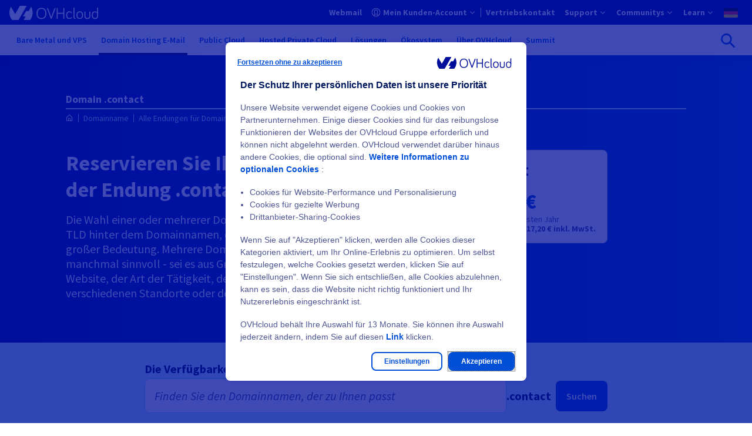

--- FILE ---
content_type: application/javascript
request_url: https://www.ovhcloud.com/modules/custom/ovh_sentry/dist/sentry.min.js?v=1.0.3
body_size: 39980
content:
var Cs=Object.defineProperty,Ds=Object.defineProperties;var Ps=Object.getOwnPropertyDescriptors;var Ye=Object.getOwnPropertySymbols;var hn=Object.prototype.hasOwnProperty,gn=Object.prototype.propertyIsEnumerable;var pn=(t,e,n)=>e in t?Cs(t,e,{enumerable:!0,configurable:!0,writable:!0,value:n}):t[e]=n,u=(t,e)=>{for(var n in e||(e={}))hn.call(e,n)&&pn(t,n,e[n]);if(Ye)for(var n of Ye(e))gn.call(e,n)&&pn(t,n,e[n]);return t},S=(t,e)=>Ds(t,Ps(e));var mn=(t,e)=>{var n={};for(var r in t)hn.call(t,r)&&e.indexOf(r)<0&&(n[r]=t[r]);if(t!=null&&Ye)for(var r of Ye(t))e.indexOf(r)<0&&gn.call(t,r)&&(n[r]=t[r]);return n};function qu(){import("data:text/javascript,")}const or=Object.prototype.toString;function ar(t){switch(or.call(t)){case"[object Error]":case"[object Exception]":case"[object DOMException]":return!0;default:return X(t,Error)}}function Ie(t,e){return or.call(t)===`[object ${e}]`}function zt(t){return Ie(t,"ErrorEvent")}function _n(t){return Ie(t,"DOMError")}function $s(t){return Ie(t,"DOMException")}function B(t){return Ie(t,"String")}function Xt(t){return typeof t=="object"&&t!==null&&"__sentry_template_string__"in t&&"__sentry_template_values__"in t}function Jt(t){return t===null||Xt(t)||typeof t!="object"&&typeof t!="function"}function _e(t){return Ie(t,"Object")}function ut(t){return typeof Event!="undefined"&&X(t,Event)}function Ms(t){return typeof Element!="undefined"&&X(t,Element)}function Ls(t){return Ie(t,"RegExp")}function dt(t){return Boolean(t&&t.then&&typeof t.then=="function")}function Fs(t){return _e(t)&&"nativeEvent"in t&&"preventDefault"in t&&"stopPropagation"in t}function cr(t){return typeof t=="number"&&t!==t}function X(t,e){try{return t instanceof e}catch{return!1}}function ur(t){return!!(typeof t=="object"&&t!==null&&(t.__isVue||t._isVue))}function ge(t,e=0){return typeof t!="string"||e===0||t.length<=e?t:`${t.slice(0,e)}...`}function yn(t,e){if(!Array.isArray(t))return"";const n=[];for(let r=0;r<t.length;r++){const s=t[r];try{ur(s)?n.push("[VueViewModel]"):n.push(String(s))}catch{n.push("[value cannot be serialized]")}}return n.join(e)}function Hs(t,e,n=!1){return B(t)?Ls(e)?e.test(t):B(e)?n?t===e:t.includes(e):!1:!1}function Le(t,e=[],n=!1){return e.some(r=>Hs(t,r,n))}function js(t,e,n=250,r,s,i,o){if(!i.exception||!i.exception.values||!o||!X(o.originalException,Error))return;const a=i.exception.values.length>0?i.exception.values[i.exception.values.length-1]:void 0;a&&(i.exception.values=Us(kt(t,e,s,o.originalException,r,i.exception.values,a,0),n))}function kt(t,e,n,r,s,i,o,a){if(i.length>=n+1)return i;let c=[...i];if(X(r[s],Error)){En(o,a);const d=t(e,r[s]),l=c.length;Sn(d,s,l,a),c=kt(t,e,n,r[s],s,[d,...c],d,l)}return Array.isArray(r.errors)&&r.errors.forEach((d,l)=>{if(X(d,Error)){En(o,a);const f=t(e,d),g=c.length;Sn(f,`errors[${l}]`,g,a),c=kt(t,e,n,d,s,[f,...c],f,g)}}),c}function En(t,e){t.mechanism=t.mechanism||{type:"generic",handled:!0},t.mechanism=S(u(u({},t.mechanism),t.type==="AggregateError"&&{is_exception_group:!0}),{exception_id:e})}function Sn(t,e,n,r){t.mechanism=t.mechanism||{type:"generic",handled:!0},t.mechanism=S(u({},t.mechanism),{type:"chained",source:e,exception_id:n,parent_id:r})}function Us(t,e){return t.map(n=>(n.value&&(n.value=ge(n.value,e)),n))}function We(t){return t&&t.Math==Math?t:void 0}const T=typeof globalThis=="object"&&We(globalThis)||typeof window=="object"&&We(window)||typeof self=="object"&&We(self)||typeof global=="object"&&We(global)||function(){return this}()||{};function Kt(){return T}function dr(t,e,n){const r=n||T,s=r.__SENTRY__=r.__SENTRY__||{};return s[t]||(s[t]=e())}const me=Kt(),Bs=80;function ye(t,e={}){if(!t)return"<unknown>";try{let n=t;const r=5,s=[];let i=0,o=0;const a=" > ",c=a.length;let d;const l=Array.isArray(e)?e:e.keyAttrs,f=!Array.isArray(e)&&e.maxStringLength||Bs;for(;n&&i++<r&&(d=Gs(n,l),!(d==="html"||i>1&&o+s.length*c+d.length>=f));)s.push(d),o+=d.length,n=n.parentNode;return s.reverse().join(a)}catch{return"<unknown>"}}function Gs(t,e){const n=t,r=[];let s,i,o,a,c;if(!n||!n.tagName)return"";if(me.HTMLElement&&n instanceof HTMLElement&&n.dataset&&n.dataset.sentryComponent)return n.dataset.sentryComponent;r.push(n.tagName.toLowerCase());const d=e&&e.length?e.filter(f=>n.getAttribute(f)).map(f=>[f,n.getAttribute(f)]):null;if(d&&d.length)d.forEach(f=>{r.push(`[${f[0]}="${f[1]}"]`)});else if(n.id&&r.push(`#${n.id}`),s=n.className,s&&B(s))for(i=s.split(/\s+/),c=0;c<i.length;c++)r.push(`.${i[c]}`);const l=["aria-label","type","name","title","alt"];for(c=0;c<l.length;c++)o=l[c],a=n.getAttribute(o),a&&r.push(`[${o}="${a}"]`);return r.join("")}function qs(){try{return me.document.location.href}catch{return""}}function Ys(t){return me.document&&me.document.querySelector?me.document.querySelector(t):null}function lr(t){if(!me.HTMLElement)return null;let e=t;const n=5;for(let r=0;r<n;r++){if(!e)return null;if(e instanceof HTMLElement&&e.dataset.sentryComponent)return e.dataset.sentryComponent;e=e.parentNode}return null}const ve=typeof __SENTRY_DEBUG__=="undefined"||__SENTRY_DEBUG__,Ws="Sentry Logger ",Ot=["debug","info","warn","error","log","assert","trace"],rt={};function lt(t){if(!("console"in T))return t();const e=T.console,n={},r=Object.keys(rt);r.forEach(s=>{const i=rt[s];n[s]=e[s],e[s]=i});try{return t()}finally{r.forEach(s=>{e[s]=n[s]})}}function zs(){let t=!1;const e={enable:()=>{t=!0},disable:()=>{t=!1},isEnabled:()=>t};return ve?Ot.forEach(n=>{e[n]=(...r)=>{t&&lt(()=>{T.console[n](`${Ws}[${n}]:`,...r)})}}):Ot.forEach(n=>{e[n]=()=>{}}),e}const p=zs(),Xs=/^(?:(\w+):)\/\/(?:(\w+)(?::(\w+)?)?@)([\w.-]+)(?::(\d+))?\/(.+)/;function Js(t){return t==="http"||t==="https"}function Re(t,e=!1){const{host:n,path:r,pass:s,port:i,projectId:o,protocol:a,publicKey:c}=t;return`${a}://${c}${e&&s?`:${s}`:""}@${n}${i?`:${i}`:""}/${r&&`${r}/`}${o}`}function Ks(t){const e=Xs.exec(t);if(!e){lt(()=>{console.error(`Invalid Sentry Dsn: ${t}`)});return}const[n,r,s="",i,o="",a]=e.slice(1);let c="",d=a;const l=d.split("/");if(l.length>1&&(c=l.slice(0,-1).join("/"),d=l.pop()),d){const f=d.match(/^\d+/);f&&(d=f[0])}return fr({host:i,pass:s,path:c,projectId:d,port:o,protocol:n,publicKey:r})}function fr(t){return{protocol:t.protocol,publicKey:t.publicKey||"",pass:t.pass||"",host:t.host,port:t.port||"",path:t.path||"",projectId:t.projectId}}function Vs(t){if(!ve)return!0;const{port:e,projectId:n,protocol:r}=t;return["protocol","publicKey","host","projectId"].find(o=>t[o]?!1:(p.error(`Invalid Sentry Dsn: ${o} missing`),!0))?!1:n.match(/^\d+$/)?Js(r)?e&&isNaN(parseInt(e,10))?(p.error(`Invalid Sentry Dsn: Invalid port ${e}`),!1):!0:(p.error(`Invalid Sentry Dsn: Invalid protocol ${r}`),!1):(p.error(`Invalid Sentry Dsn: Invalid projectId ${n}`),!1)}function Zs(t){const e=typeof t=="string"?Ks(t):fr(t);if(!(!e||!Vs(e)))return e}class U extends Error{constructor(e,n="warn"){super(e),this.message=e,this.name=new.target.prototype.constructor.name,Object.setPrototypeOf(this,new.target.prototype),this.logLevel=n}}function C(t,e,n){if(!(e in t))return;const r=t[e],s=n(r);typeof s=="function"&&pr(s,r),t[e]=s}function ne(t,e,n){try{Object.defineProperty(t,e,{value:n,writable:!0,configurable:!0})}catch{ve&&p.log(`Failed to add non-enumerable property "${e}" to object`,t)}}function pr(t,e){try{const n=e.prototype||{};t.prototype=e.prototype=n,ne(t,"__sentry_original__",e)}catch{}}function Vt(t){return t.__sentry_original__}function Qs(t){return Object.keys(t).map(e=>`${encodeURIComponent(e)}=${encodeURIComponent(t[e])}`).join("&")}function hr(t){if(ar(t))return u({message:t.message,name:t.name,stack:t.stack},bn(t));if(ut(t)){const e=u({type:t.type,target:Tn(t.target),currentTarget:Tn(t.currentTarget)},bn(t));return typeof CustomEvent!="undefined"&&X(t,CustomEvent)&&(e.detail=t.detail),e}else return t}function Tn(t){try{return Ms(t)?ye(t):Object.prototype.toString.call(t)}catch{return"<unknown>"}}function bn(t){if(typeof t=="object"&&t!==null){const e={};for(const n in t)Object.prototype.hasOwnProperty.call(t,n)&&(e[n]=t[n]);return e}else return{}}function ei(t,e=40){const n=Object.keys(hr(t));if(n.sort(),!n.length)return"[object has no keys]";if(n[0].length>=e)return ge(n[0],e);for(let r=n.length;r>0;r--){const s=n.slice(0,r).join(", ");if(!(s.length>e))return r===n.length?s:ge(s,e)}return""}function M(t){return wt(t,new Map)}function wt(t,e){if(ti(t)){const n=e.get(t);if(n!==void 0)return n;const r={};e.set(t,r);for(const s of Object.keys(t))typeof t[s]!="undefined"&&(r[s]=wt(t[s],e));return r}if(Array.isArray(t)){const n=e.get(t);if(n!==void 0)return n;const r=[];return e.set(t,r),t.forEach(s=>{r.push(wt(s,e))}),r}return t}function ti(t){if(!_e(t))return!1;try{const e=Object.getPrototypeOf(t).constructor.name;return!e||e==="Object"}catch{return!0}}const gr=50,In=/\(error: (.*)\)/,vn=/captureMessage|captureException/;function mr(...t){const e=t.sort((n,r)=>n[0]-r[0]).map(n=>n[1]);return(n,r=0)=>{const s=[],i=n.split(`
`);for(let o=r;o<i.length;o++){const a=i[o];if(a.length>1024)continue;const c=In.test(a)?a.replace(In,"$1"):a;if(!c.match(/\S*Error: /)){for(const d of e){const l=d(c);if(l){s.push(l);break}}if(s.length>=gr)break}}return ri(s)}}function ni(t){return Array.isArray(t)?mr(...t):t}function ri(t){if(!t.length)return[];const e=Array.from(t);return/sentryWrapped/.test(e[e.length-1].function||"")&&e.pop(),e.reverse(),vn.test(e[e.length-1].function||"")&&(e.pop(),vn.test(e[e.length-1].function||"")&&e.pop()),e.slice(0,gr).map(n=>S(u({},n),{filename:n.filename||e[e.length-1].filename,function:n.function||"?"}))}const Et="<anonymous>";function J(t){try{return!t||typeof t!="function"?Et:t.name||Et}catch{return Et}}const tt={},Rn={};function ie(t,e){tt[t]=tt[t]||[],tt[t].push(e)}function oe(t,e){Rn[t]||(e(),Rn[t]=!0)}function F(t,e){const n=t&&tt[t];if(!!n)for(const r of n)try{r(e)}catch(s){ve&&p.error(`Error while triggering instrumentation handler.
Type: ${t}
Name: ${J(r)}
Error:`,s)}}function si(t){const e="console";ie(e,t),oe(e,ii)}function ii(){"console"in T&&Ot.forEach(function(t){t in T.console&&C(T.console,t,function(e){return rt[t]=e,function(...n){F("console",{args:n,level:t});const s=rt[t];s&&s.apply(T.console,n)}})})}function w(){const t=T,e=t.crypto||t.msCrypto;let n=()=>Math.random()*16;try{if(e&&e.randomUUID)return e.randomUUID().replace(/-/g,"");e&&e.getRandomValues&&(n=()=>{const r=new Uint8Array(1);return e.getRandomValues(r),r[0]})}catch{}return([1e7]+1e3+4e3+8e3+1e11).replace(/[018]/g,r=>(r^(n()&15)>>r/4).toString(16))}function _r(t){return t.exception&&t.exception.values?t.exception.values[0]:void 0}function V(t){const{message:e,event_id:n}=t;if(e)return e;const r=_r(t);return r?r.type&&r.value?`${r.type}: ${r.value}`:r.type||r.value||n||"<unknown>":n||"<unknown>"}function Nt(t,e,n){const r=t.exception=t.exception||{},s=r.values=r.values||[],i=s[0]=s[0]||{};i.value||(i.value=e||""),i.type||(i.type=n||"Error")}function $e(t,e){const n=_r(t);if(!n)return;const r={type:"generic",handled:!0},s=n.mechanism;if(n.mechanism=u(u(u({},r),s),e),e&&"data"in e){const i=u(u({},s&&s.data),e.data);n.mechanism.data=i}}function kn(t){if(t&&t.__sentry_captured__)return!0;try{ne(t,"__sentry_captured__",!0)}catch{}return!1}function yr(t){return Array.isArray(t)?t:[t]}const le=T,oi=1e3;let On,At,xt;function ai(t){const e="dom";ie(e,t),oe(e,ci)}function ci(){if(!le.document)return;const t=F.bind(null,"dom"),e=wn(t,!0);le.document.addEventListener("click",e,!1),le.document.addEventListener("keypress",e,!1),["EventTarget","Node"].forEach(n=>{const r=le[n]&&le[n].prototype;!r||!r.hasOwnProperty||!r.hasOwnProperty("addEventListener")||(C(r,"addEventListener",function(s){return function(i,o,a){if(i==="click"||i=="keypress")try{const c=this,d=c.__sentry_instrumentation_handlers__=c.__sentry_instrumentation_handlers__||{},l=d[i]=d[i]||{refCount:0};if(!l.handler){const f=wn(t);l.handler=f,s.call(this,i,f,a)}l.refCount++}catch{}return s.call(this,i,o,a)}}),C(r,"removeEventListener",function(s){return function(i,o,a){if(i==="click"||i=="keypress")try{const c=this,d=c.__sentry_instrumentation_handlers__||{},l=d[i];l&&(l.refCount--,l.refCount<=0&&(s.call(this,i,l.handler,a),l.handler=void 0,delete d[i]),Object.keys(d).length===0&&delete c.__sentry_instrumentation_handlers__)}catch{}return s.call(this,i,o,a)}}))})}function ui(t){if(t.type!==At)return!1;try{if(!t.target||t.target._sentryId!==xt)return!1}catch{}return!0}function di(t,e){return t!=="keypress"?!1:!e||!e.tagName?!0:!(e.tagName==="INPUT"||e.tagName==="TEXTAREA"||e.isContentEditable)}function wn(t,e=!1){return n=>{if(!n||n._sentryCaptured)return;const r=li(n);if(di(n.type,r))return;ne(n,"_sentryCaptured",!0),r&&!r._sentryId&&ne(r,"_sentryId",w());const s=n.type==="keypress"?"input":n.type;ui(n)||(t({event:n,name:s,global:e}),At=n.type,xt=r?r._sentryId:void 0),clearTimeout(On),On=le.setTimeout(()=>{xt=void 0,At=void 0},oi)}}function li(t){try{return t.target}catch{return null}}const Ct=Kt();function Er(){if(!("fetch"in Ct))return!1;try{return new Headers,new Request("http://www.example.com"),new Response,!0}catch{return!1}}function Dt(t){return t&&/^function fetch\(\)\s+\{\s+\[native code\]\s+\}$/.test(t.toString())}function fi(){if(typeof EdgeRuntime=="string")return!0;if(!Er())return!1;if(Dt(Ct.fetch))return!0;let t=!1;const e=Ct.document;if(e&&typeof e.createElement=="function")try{const n=e.createElement("iframe");n.hidden=!0,e.head.appendChild(n),n.contentWindow&&n.contentWindow.fetch&&(t=Dt(n.contentWindow.fetch)),e.head.removeChild(n)}catch(n){ve&&p.warn("Could not create sandbox iframe for pure fetch check, bailing to window.fetch: ",n)}return t}function Sr(t){const e="fetch";ie(e,t),oe(e,pi)}function pi(){!fi()||C(T,"fetch",function(t){return function(...e){const{method:n,url:r}=hi(e),s={args:e,fetchData:{method:n,url:r},startTimestamp:Date.now()};return F("fetch",u({},s)),t.apply(T,e).then(i=>{const o=S(u({},s),{endTimestamp:Date.now(),response:i});return F("fetch",o),i},i=>{const o=S(u({},s),{endTimestamp:Date.now(),error:i});throw F("fetch",o),i})}})}function Pt(t,e){return!!t&&typeof t=="object"&&!!t[e]}function Nn(t){return typeof t=="string"?t:t?Pt(t,"url")?t.url:t.toString?t.toString():"":""}function hi(t){if(t.length===0)return{method:"GET",url:""};if(t.length===2){const[n,r]=t;return{url:Nn(n),method:Pt(r,"method")?String(r.method).toUpperCase():"GET"}}const e=t[0];return{url:Nn(e),method:Pt(e,"method")?String(e.method).toUpperCase():"GET"}}let ze=null;function Tr(t){const e="error";ie(e,t),oe(e,gi)}function gi(){ze=T.onerror,T.onerror=function(t,e,n,r,s){return F("error",{column:r,error:s,line:n,msg:t,url:e}),ze&&!ze.__SENTRY_LOADER__?ze.apply(this,arguments):!1},T.onerror.__SENTRY_INSTRUMENTED__=!0}let Xe=null;function br(t){const e="unhandledrejection";ie(e,t),oe(e,mi)}function mi(){Xe=T.onunhandledrejection,T.onunhandledrejection=function(t){return F("unhandledrejection",t),Xe&&!Xe.__SENTRY_LOADER__?Xe.apply(this,arguments):!0},T.onunhandledrejection.__SENTRY_INSTRUMENTED__=!0}const Je=Kt();function _i(){const t=Je.chrome,e=t&&t.app&&t.app.runtime,n="history"in Je&&!!Je.history.pushState&&!!Je.history.replaceState;return!e&&n}const Ae=T;let Ke;function Zt(t){const e="history";ie(e,t),oe(e,yi)}function yi(){if(!_i())return;const t=Ae.onpopstate;Ae.onpopstate=function(...n){const r=Ae.location.href,s=Ke;if(Ke=r,F("history",{from:s,to:r}),t)try{return t.apply(this,n)}catch{}};function e(n){return function(...r){const s=r.length>2?r[2]:void 0;if(s){const i=Ke,o=String(s);Ke=o,F("history",{from:i,to:o})}return n.apply(this,r)}}C(Ae.history,"pushState",e),C(Ae.history,"replaceState",e)}const Ei=T,fe="__sentry_xhr_v3__";function Ir(t){const e="xhr";ie(e,t),oe(e,Si)}function Si(){if(!Ei.XMLHttpRequest)return;const t=XMLHttpRequest.prototype;C(t,"open",function(e){return function(...n){const r=Date.now(),s=B(n[0])?n[0].toUpperCase():void 0,i=Ti(n[1]);if(!s||!i)return e.apply(this,n);this[fe]={method:s,url:i,request_headers:{}},s==="POST"&&i.match(/sentry_key/)&&(this.__sentry_own_request__=!0);const o=()=>{const a=this[fe];if(!!a&&this.readyState===4){try{a.status_code=this.status}catch{}const c={args:[s,i],endTimestamp:Date.now(),startTimestamp:r,xhr:this};F("xhr",c)}};return"onreadystatechange"in this&&typeof this.onreadystatechange=="function"?C(this,"onreadystatechange",function(a){return function(...c){return o(),a.apply(this,c)}}):this.addEventListener("readystatechange",o),C(this,"setRequestHeader",function(a){return function(...c){const[d,l]=c,f=this[fe];return f&&B(d)&&B(l)&&(f.request_headers[d.toLowerCase()]=l),a.apply(this,c)}}),e.apply(this,n)}}),C(t,"send",function(e){return function(...n){const r=this[fe];if(!r)return e.apply(this,n);n[0]!==void 0&&(r.body=n[0]);const s={args:[r.method,r.url],startTimestamp:Date.now(),xhr:this};return F("xhr",s),e.apply(this,n)}})}function Ti(t){if(B(t))return t;try{return t.toString()}catch{}}function bi(){return"npm"}function Ii(){const t=typeof WeakSet=="function",e=t?new WeakSet:[];function n(s){if(t)return e.has(s)?!0:(e.add(s),!1);for(let i=0;i<e.length;i++)if(e[i]===s)return!0;return e.push(s),!1}function r(s){if(t)e.delete(s);else for(let i=0;i<e.length;i++)if(e[i]===s){e.splice(i,1);break}}return[n,r]}function K(t,e=100,n=1/0){try{return $t("",t,e,n)}catch(r){return{ERROR:`**non-serializable** (${r})`}}}function vr(t,e=3,n=100*1024){const r=K(t,e);return Oi(r)>n?vr(t,e-1,n):r}function $t(t,e,n=1/0,r=1/0,s=Ii()){const[i,o]=s;if(e==null||["number","boolean","string"].includes(typeof e)&&!cr(e))return e;const a=vi(t,e);if(!a.startsWith("[object "))return a;if(e.__sentry_skip_normalization__)return e;const c=typeof e.__sentry_override_normalization_depth__=="number"?e.__sentry_override_normalization_depth__:n;if(c===0)return a.replace("object ","");if(i(e))return"[Circular ~]";const d=e;if(d&&typeof d.toJSON=="function")try{const h=d.toJSON();return $t("",h,c-1,r,s)}catch{}const l=Array.isArray(e)?[]:{};let f=0;const g=hr(e);for(const h in g){if(!Object.prototype.hasOwnProperty.call(g,h))continue;if(f>=r){l[h]="[MaxProperties ~]";break}const m=g[h];l[h]=$t(h,m,c-1,r,s),f++}return o(e),l}function vi(t,e){try{if(t==="domain"&&e&&typeof e=="object"&&e._events)return"[Domain]";if(t==="domainEmitter")return"[DomainEmitter]";if(typeof global!="undefined"&&e===global)return"[Global]";if(typeof window!="undefined"&&e===window)return"[Window]";if(typeof document!="undefined"&&e===document)return"[Document]";if(ur(e))return"[VueViewModel]";if(Fs(e))return"[SyntheticEvent]";if(typeof e=="number"&&e!==e)return"[NaN]";if(typeof e=="function")return`[Function: ${J(e)}]`;if(typeof e=="symbol")return`[${String(e)}]`;if(typeof e=="bigint")return`[BigInt: ${String(e)}]`;const n=Ri(e);return/^HTML(\w*)Element$/.test(n)?`[HTMLElement: ${n}]`:`[object ${n}]`}catch(n){return`**non-serializable** (${n})`}}function Ri(t){const e=Object.getPrototypeOf(t);return e?e.constructor.name:"null prototype"}function ki(t){return~-encodeURI(t).split(/%..|./).length}function Oi(t){return ki(JSON.stringify(t))}var q;(function(t){t[t.PENDING=0]="PENDING";const n=1;t[t.RESOLVED=n]="RESOLVED";const r=2;t[t.REJECTED=r]="REJECTED"})(q||(q={}));function Ee(t){return new $(e=>{e(t)})}function Qt(t){return new $((e,n)=>{n(t)})}class ${constructor(e){$.prototype.__init.call(this),$.prototype.__init2.call(this),$.prototype.__init3.call(this),$.prototype.__init4.call(this),this._state=q.PENDING,this._handlers=[];try{e(this._resolve,this._reject)}catch(n){this._reject(n)}}then(e,n){return new $((r,s)=>{this._handlers.push([!1,i=>{if(!e)r(i);else try{r(e(i))}catch(o){s(o)}},i=>{if(!n)s(i);else try{r(n(i))}catch(o){s(o)}}]),this._executeHandlers()})}catch(e){return this.then(n=>n,e)}finally(e){return new $((n,r)=>{let s,i;return this.then(o=>{i=!1,s=o,e&&e()},o=>{i=!0,s=o,e&&e()}).then(()=>{if(i){r(s);return}n(s)})})}__init(){this._resolve=e=>{this._setResult(q.RESOLVED,e)}}__init2(){this._reject=e=>{this._setResult(q.REJECTED,e)}}__init3(){this._setResult=(e,n)=>{if(this._state===q.PENDING){if(dt(n)){n.then(this._resolve,this._reject);return}this._state=e,this._value=n,this._executeHandlers()}}}__init4(){this._executeHandlers=()=>{if(this._state===q.PENDING)return;const e=this._handlers.slice();this._handlers=[],e.forEach(n=>{n[0]||(this._state===q.RESOLVED&&n[1](this._value),this._state===q.REJECTED&&n[2](this._value),n[0]=!0)})}}}function wi(t){const e=[];function n(){return t===void 0||e.length<t}function r(o){return e.splice(e.indexOf(o),1)[0]}function s(o){if(!n())return Qt(new U("Not adding Promise because buffer limit was reached."));const a=o();return e.indexOf(a)===-1&&e.push(a),a.then(()=>r(a)).then(null,()=>r(a).then(null,()=>{})),a}function i(o){return new $((a,c)=>{let d=e.length;if(!d)return a(!0);const l=setTimeout(()=>{o&&o>0&&a(!1)},o);e.forEach(f=>{Ee(f).then(()=>{--d||(clearTimeout(l),a(!0))},c)})})}return{$:e,add:s,drain:i}}function te(t){if(!t)return{};const e=t.match(/^(([^:/?#]+):)?(\/\/([^/?#]*))?([^?#]*)(\?([^#]*))?(#(.*))?$/);if(!e)return{};const n=e[6]||"",r=e[8]||"";return{host:e[4],path:e[5],protocol:e[2],search:n,hash:r,relative:e[5]+n+r}}const Ni=["fatal","error","warning","log","info","debug"];function Ai(t){return t==="warn"?"warning":Ni.includes(t)?t:"log"}const Rr=1e3;function Fe(){return Date.now()/Rr}function xi(){const{performance:t}=T;if(!t||!t.now)return Fe;const e=Date.now()-t.now(),n=t.timeOrigin==null?e:t.timeOrigin;return()=>(n+t.now())/Rr}const He=xi(),L=(()=>{const{performance:t}=T;if(!t||!t.now)return;const e=3600*1e3,n=t.now(),r=Date.now(),s=t.timeOrigin?Math.abs(t.timeOrigin+n-r):e,i=s<e,o=t.timing&&t.timing.navigationStart,c=typeof o=="number"?Math.abs(o+n-r):e,d=c<e;return i||d?s<=c?t.timeOrigin:o:r})(),Mt="baggage",kr="sentry-",Ci=/^sentry-/,Di=8192;function Pi(t){if(!B(t)&&!Array.isArray(t))return;let e={};if(Array.isArray(t))e=t.reduce((r,s)=>{const i=An(s);for(const o of Object.keys(i))r[o]=i[o];return r},{});else{if(!t)return;e=An(t)}const n=Object.entries(e).reduce((r,[s,i])=>{if(s.match(Ci)){const o=s.slice(kr.length);r[o]=i}return r},{});if(Object.keys(n).length>0)return n}function Or(t){if(!t)return;const e=Object.entries(t).reduce((n,[r,s])=>(s&&(n[`${kr}${r}`]=s),n),{});return $i(e)}function An(t){return t.split(",").map(e=>e.split("=").map(n=>decodeURIComponent(n.trim()))).reduce((e,[n,r])=>(e[n]=r,e),{})}function $i(t){if(Object.keys(t).length!==0)return Object.entries(t).reduce((e,[n,r],s)=>{const i=`${encodeURIComponent(n)}=${encodeURIComponent(r)}`,o=s===0?i:`${e},${i}`;return o.length>Di?(ve&&p.warn(`Not adding key: ${n} with val: ${r} to baggage header due to exceeding baggage size limits.`),e):o},"")}const Mi=new RegExp("^[ \\t]*([0-9a-f]{32})?-?([0-9a-f]{16})?-?([01])?[ \\t]*$");function Li(t){if(!t)return;const e=t.match(Mi);if(!e)return;let n;return e[3]==="1"?n=!0:e[3]==="0"&&(n=!1),{traceId:e[1],parentSampled:n,parentSpanId:e[2]}}function Fi(t,e){const n=Li(t),r=Pi(e),{traceId:s,parentSpanId:i,parentSampled:o}=n||{};return n?{traceId:s||w(),parentSpanId:i||w().substring(16),spanId:w().substring(16),sampled:o,dsc:r||{}}:{traceId:s||w(),spanId:w().substring(16)}}function en(t=w(),e=w().substring(16),n){let r="";return n!==void 0&&(r=n?"-1":"-0"),`${t}-${e}${r}`}function ae(t,e=[]){return[t,e]}function Hi(t,e){const[n,r]=t;return[n,[...r,e]]}function xn(t,e){const n=t[1];for(const r of n){const s=r[0].type;if(e(r,s))return!0}return!1}function Lt(t,e){return(e||new TextEncoder).encode(t)}function ji(t,e){const[n,r]=t;let s=JSON.stringify(n);function i(o){typeof s=="string"?s=typeof o=="string"?s+o:[Lt(s,e),o]:s.push(typeof o=="string"?Lt(o,e):o)}for(const o of r){const[a,c]=o;if(i(`
${JSON.stringify(a)}
`),typeof c=="string"||c instanceof Uint8Array)i(c);else{let d;try{d=JSON.stringify(c)}catch{d=JSON.stringify(K(c))}i(d)}}return typeof s=="string"?s:Ui(s)}function Ui(t){const e=t.reduce((s,i)=>s+i.length,0),n=new Uint8Array(e);let r=0;for(const s of t)n.set(s,r),r+=s.length;return n}function Bi(t,e){const n=typeof t.data=="string"?Lt(t.data,e):t.data;return[M({type:"attachment",length:n.length,filename:t.filename,content_type:t.contentType,attachment_type:t.attachmentType}),n]}const Gi={session:"session",sessions:"session",attachment:"attachment",transaction:"transaction",event:"error",client_report:"internal",user_report:"default",profile:"profile",replay_event:"replay",replay_recording:"replay",check_in:"monitor",feedback:"feedback",span:"span",statsd:"metric_bucket"};function Cn(t){return Gi[t]}function wr(t){if(!t||!t.sdk)return;const{name:e,version:n}=t.sdk;return{name:e,version:n}}function qi(t,e,n,r){const s=t.sdkProcessingMetadata&&t.sdkProcessingMetadata.dynamicSamplingContext;return u(u(u({event_id:t.event_id,sent_at:new Date().toISOString()},e&&{sdk:e}),!!n&&r&&{dsn:Re(r)}),s&&{trace:M(u({},s))})}function Yi(t,e,n){const r=[{type:"client_report"},{timestamp:n||Fe(),discarded_events:t}];return ae(e?{dsn:e}:{},[r])}const Wi=60*1e3;function zi(t,e=Date.now()){const n=parseInt(`${t}`,10);if(!isNaN(n))return n*1e3;const r=Date.parse(`${t}`);return isNaN(r)?Wi:r-e}function Xi(t,e){return t[e]||t.all||0}function Ji(t,e,n=Date.now()){return Xi(t,e)>n}function Ki(t,{statusCode:e,headers:n},r=Date.now()){const s=u({},t),i=n&&n["x-sentry-rate-limits"],o=n&&n["retry-after"];if(i)for(const a of i.trim().split(",")){const[c,d,,,l]=a.split(":",5),f=parseInt(c,10),g=(isNaN(f)?60:f)*1e3;if(!d)s.all=r+g;else for(const h of d.split(";"))h==="metric_bucket"?(!l||l.split(";").includes("custom"))&&(s[h]=r+g):s[h]=r+g}else o?s.all=r+zi(o,r):e===429&&(s.all=r+60*1e3);return s}const _=typeof __SENTRY_DEBUG__=="undefined"||__SENTRY_DEBUG__,ft="production";function tn(){return dr("globalEventProcessors",()=>[])}function Vi(t){tn().push(t)}function st(t,e,n,r=0){return new $((s,i)=>{const o=t[r];if(e===null||typeof o!="function")s(e);else{const a=o(u({},e),n);_&&o.id&&a===null&&p.log(`Event processor "${o.id}" dropped event`),dt(a)?a.then(c=>st(t,c,n,r+1).then(s)).then(null,i):st(t,a,n,r+1).then(s).then(null,i)}})}function Nr(t){const e=He(),n={sid:w(),init:!0,timestamp:e,started:e,duration:0,status:"ok",errors:0,ignoreDuration:!1,toJSON:()=>Zi(n)};return t&&re(n,t),n}function re(t,e={}){if(e.user&&(!t.ipAddress&&e.user.ip_address&&(t.ipAddress=e.user.ip_address),!t.did&&!e.did&&(t.did=e.user.id||e.user.email||e.user.username)),t.timestamp=e.timestamp||He(),e.abnormal_mechanism&&(t.abnormal_mechanism=e.abnormal_mechanism),e.ignoreDuration&&(t.ignoreDuration=e.ignoreDuration),e.sid&&(t.sid=e.sid.length===32?e.sid:w()),e.init!==void 0&&(t.init=e.init),!t.did&&e.did&&(t.did=`${e.did}`),typeof e.started=="number"&&(t.started=e.started),t.ignoreDuration)t.duration=void 0;else if(typeof e.duration=="number")t.duration=e.duration;else{const n=t.timestamp-t.started;t.duration=n>=0?n:0}e.release&&(t.release=e.release),e.environment&&(t.environment=e.environment),!t.ipAddress&&e.ipAddress&&(t.ipAddress=e.ipAddress),!t.userAgent&&e.userAgent&&(t.userAgent=e.userAgent),typeof e.errors=="number"&&(t.errors=e.errors),e.status&&(t.status=e.status)}function Ar(t,e){let n={};e?n={status:e}:t.status==="ok"&&(n={status:"exited"}),re(t,n)}function Zi(t){return M({sid:`${t.sid}`,init:t.init,started:new Date(t.started*1e3).toISOString(),timestamp:new Date(t.timestamp*1e3).toISOString(),status:t.status,errors:t.errors,did:typeof t.did=="number"||typeof t.did=="string"?`${t.did}`:void 0,duration:t.duration,abnormal_mechanism:t.abnormal_mechanism,attrs:{release:t.release,environment:t.environment,ip_address:t.ipAddress,user_agent:t.userAgent}})}const Qi=0,xr=1;function nn(t){const{spanId:e,traceId:n}=t.spanContext(),{data:r,op:s,parent_span_id:i,status:o,tags:a,origin:c}=A(t);return M({data:r,op:s,parent_span_id:i,span_id:e,status:o,tags:a,trace_id:n,origin:c})}function pt(t){const{traceId:e,spanId:n}=t.spanContext(),r=rn(t);return en(e,n,r)}function ht(t){return typeof t=="number"?Dn(t):Array.isArray(t)?t[0]+t[1]/1e9:t instanceof Date?Dn(t.getTime()):He()}function Dn(t){return t>9999999999?t/1e3:t}function A(t){return eo(t)?t.getSpanJSON():typeof t.toJSON=="function"?t.toJSON():{}}function eo(t){return typeof t.getSpanJSON=="function"}function rn(t){const{traceFlags:e}=t.spanContext();return Boolean(e&xr)}function to(t,e,n,r,s,i){const{normalizeDepth:o=3,normalizeMaxBreadth:a=1e3}=t,c=S(u({},e),{event_id:e.event_id||n.event_id||w(),timestamp:e.timestamp||Fe()}),d=n.integrations||t.integrations.map(b=>b.name);no(c,t),io(c,d),e.type===void 0&&ro(c,t.stackParser);const l=ao(r,n.captureContext);n.mechanism&&$e(c,n.mechanism);const f=s&&s.getEventProcessors?s.getEventProcessors():[],g=To().getScopeData();if(i){const b=i.getScopeData();Ln(g,b)}if(l){const b=l.getScopeData();Ln(g,b)}const h=[...n.attachments||[],...g.attachments];h.length&&(n.attachments=h),$r(c,g);const m=[...f,...tn(),...g.eventProcessors];return st(m,c,n).then(b=>(b&&so(b),typeof o=="number"&&o>0?oo(b,o,a):b))}function no(t,e){const{environment:n,release:r,dist:s,maxValueLength:i=250}=e;"environment"in t||(t.environment="environment"in e?n:ft),t.release===void 0&&r!==void 0&&(t.release=r),t.dist===void 0&&s!==void 0&&(t.dist=s),t.message&&(t.message=ge(t.message,i));const o=t.exception&&t.exception.values&&t.exception.values[0];o&&o.value&&(o.value=ge(o.value,i));const a=t.request;a&&a.url&&(a.url=ge(a.url,i))}const Pn=new WeakMap;function ro(t,e){const n=T._sentryDebugIds;if(!n)return;let r;const s=Pn.get(e);s?r=s:(r=new Map,Pn.set(e,r));const i=Object.keys(n).reduce((o,a)=>{let c;const d=r.get(a);d?c=d:(c=e(a),r.set(a,c));for(let l=c.length-1;l>=0;l--){const f=c[l];if(f.filename){o[f.filename]=n[a];break}}return o},{});try{t.exception.values.forEach(o=>{o.stacktrace.frames.forEach(a=>{a.filename&&(a.debug_id=i[a.filename])})})}catch{}}function so(t){const e={};try{t.exception.values.forEach(r=>{r.stacktrace.frames.forEach(s=>{s.debug_id&&(s.abs_path?e[s.abs_path]=s.debug_id:s.filename&&(e[s.filename]=s.debug_id),delete s.debug_id)})})}catch{}if(Object.keys(e).length===0)return;t.debug_meta=t.debug_meta||{},t.debug_meta.images=t.debug_meta.images||[];const n=t.debug_meta.images;Object.keys(e).forEach(r=>{n.push({type:"sourcemap",code_file:r,debug_id:e[r]})})}function io(t,e){e.length>0&&(t.sdk=t.sdk||{},t.sdk.integrations=[...t.sdk.integrations||[],...e])}function oo(t,e,n){if(!t)return null;const r=u(u(u(u(u({},t),t.breadcrumbs&&{breadcrumbs:t.breadcrumbs.map(s=>u(u({},s),s.data&&{data:K(s.data,e,n)}))}),t.user&&{user:K(t.user,e,n)}),t.contexts&&{contexts:K(t.contexts,e,n)}),t.extra&&{extra:K(t.extra,e,n)});return t.contexts&&t.contexts.trace&&r.contexts&&(r.contexts.trace=t.contexts.trace,t.contexts.trace.data&&(r.contexts.trace.data=K(t.contexts.trace.data,e,n))),t.spans&&(r.spans=t.spans.map(s=>{const i=A(s).data;return i&&(s.data=K(i,e,n)),s})),r}function ao(t,e){if(!e)return t;const n=t?t.clone():new z;return n.update(e),n}function co(t){if(!!t)return uo(t)?{captureContext:t}:fo(t)?{captureContext:t}:t}function uo(t){return t instanceof z||typeof t=="function"}const lo=["user","level","extra","contexts","tags","fingerprint","requestSession","propagationContext"];function fo(t){return Object.keys(t).some(e=>lo.includes(e))}function po(t,e){return P().captureException(t,co(e))}function Cr(t,e){return P().captureEvent(t,e)}function se(t,e){P().addBreadcrumb(t,e)}function ho(...t){const e=P();if(t.length===2){const[n,r]=t;return n?e.withScope(()=>(e.getStackTop().scope=n,r(n))):e.withScope(r)}return e.withScope(t[0])}function x(){return P().getClient()}function G(){return P().getScope()}function $n(t){const e=x(),n=ce(),r=G(),{release:s,environment:i=ft}=e&&e.getOptions()||{},{userAgent:o}=T.navigator||{},a=Nr(u(u({release:s,environment:i,user:r.getUser()||n.getUser()},o&&{userAgent:o}),t)),c=n.getSession();return c&&c.status==="ok"&&re(c,{status:"exited"}),Dr(),n.setSession(a),r.setSession(a),a}function Dr(){const t=ce(),e=G(),n=e.getSession()||t.getSession();n&&Ar(n),Pr(),t.setSession(),e.setSession()}function Pr(){const t=ce(),e=G(),n=x(),r=e.getSession()||t.getSession();r&&n&&n.captureSession&&n.captureSession(r)}function Mn(t=!1){if(t){Dr();return}Pr()}function it(t){return t.transaction}function gt(t,e,n){const r=e.getOptions(),{publicKey:s}=e.getDsn()||{},{segment:i}=n&&n.getUser()||{},o=M({environment:r.environment||ft,release:r.release,user_segment:i,public_key:s,trace_id:t});return e.emit&&e.emit("createDsc",o),o}function Se(t){const e=x();if(!e)return{};const n=gt(A(t).trace_id||"",e,G()),r=it(t);if(!r)return n;const s=r&&r._frozenDynamicSamplingContext;if(s)return s;const{sampleRate:i,source:o}=r.metadata;i!=null&&(n.sample_rate=`${i}`);const a=A(r);return o&&o!=="url"&&(n.transaction=a.description),n.sampled=String(rn(r)),e.emit&&e.emit("createDsc",n),n}function $r(t,e){const{fingerprint:n,span:r,breadcrumbs:s,sdkProcessingMetadata:i}=e;go(t,e),r&&yo(t,r),Eo(t,n),mo(t,s),_o(t,i)}function Ln(t,e){const{extra:n,tags:r,user:s,contexts:i,level:o,sdkProcessingMetadata:a,breadcrumbs:c,fingerprint:d,eventProcessors:l,attachments:f,propagationContext:g,transactionName:h,span:m}=e;xe(t,"extra",n),xe(t,"tags",r),xe(t,"user",s),xe(t,"contexts",i),xe(t,"sdkProcessingMetadata",a),o&&(t.level=o),h&&(t.transactionName=h),m&&(t.span=m),c.length&&(t.breadcrumbs=[...t.breadcrumbs,...c]),d.length&&(t.fingerprint=[...t.fingerprint,...d]),l.length&&(t.eventProcessors=[...t.eventProcessors,...l]),f.length&&(t.attachments=[...t.attachments,...f]),t.propagationContext=u(u({},t.propagationContext),g)}function xe(t,e,n){if(n&&Object.keys(n).length){t[e]=u({},t[e]);for(const r in n)Object.prototype.hasOwnProperty.call(n,r)&&(t[e][r]=n[r])}}function go(t,e){const{extra:n,tags:r,user:s,contexts:i,level:o,transactionName:a}=e,c=M(n);c&&Object.keys(c).length&&(t.extra=u(u({},c),t.extra));const d=M(r);d&&Object.keys(d).length&&(t.tags=u(u({},d),t.tags));const l=M(s);l&&Object.keys(l).length&&(t.user=u(u({},l),t.user));const f=M(i);f&&Object.keys(f).length&&(t.contexts=u(u({},f),t.contexts)),o&&(t.level=o),a&&(t.transaction=a)}function mo(t,e){const n=[...t.breadcrumbs||[],...e];t.breadcrumbs=n.length?n:void 0}function _o(t,e){t.sdkProcessingMetadata=u(u({},t.sdkProcessingMetadata),e)}function yo(t,e){t.contexts=u({trace:nn(e)},t.contexts);const n=it(e);if(n){t.sdkProcessingMetadata=u({dynamicSamplingContext:Se(e)},t.sdkProcessingMetadata);const r=A(n).description;r&&(t.tags=u({transaction:r},t.tags))}}function Eo(t,e){t.fingerprint=t.fingerprint?yr(t.fingerprint):[],e&&(t.fingerprint=t.fingerprint.concat(e)),t.fingerprint&&!t.fingerprint.length&&delete t.fingerprint}const So=100;let St;class z{constructor(){this._notifyingListeners=!1,this._scopeListeners=[],this._eventProcessors=[],this._breadcrumbs=[],this._attachments=[],this._user={},this._tags={},this._extra={},this._contexts={},this._sdkProcessingMetadata={},this._propagationContext=Fn()}static clone(e){return e?e.clone():new z}clone(){const e=new z;return e._breadcrumbs=[...this._breadcrumbs],e._tags=u({},this._tags),e._extra=u({},this._extra),e._contexts=u({},this._contexts),e._user=this._user,e._level=this._level,e._span=this._span,e._session=this._session,e._transactionName=this._transactionName,e._fingerprint=this._fingerprint,e._eventProcessors=[...this._eventProcessors],e._requestSession=this._requestSession,e._attachments=[...this._attachments],e._sdkProcessingMetadata=u({},this._sdkProcessingMetadata),e._propagationContext=u({},this._propagationContext),e._client=this._client,e}setClient(e){this._client=e}getClient(){return this._client}addScopeListener(e){this._scopeListeners.push(e)}addEventProcessor(e){return this._eventProcessors.push(e),this}setUser(e){return this._user=e||{email:void 0,id:void 0,ip_address:void 0,segment:void 0,username:void 0},this._session&&re(this._session,{user:e}),this._notifyScopeListeners(),this}getUser(){return this._user}getRequestSession(){return this._requestSession}setRequestSession(e){return this._requestSession=e,this}setTags(e){return this._tags=u(u({},this._tags),e),this._notifyScopeListeners(),this}setTag(e,n){return this._tags=S(u({},this._tags),{[e]:n}),this._notifyScopeListeners(),this}setExtras(e){return this._extra=u(u({},this._extra),e),this._notifyScopeListeners(),this}setExtra(e,n){return this._extra=S(u({},this._extra),{[e]:n}),this._notifyScopeListeners(),this}setFingerprint(e){return this._fingerprint=e,this._notifyScopeListeners(),this}setLevel(e){return this._level=e,this._notifyScopeListeners(),this}setTransactionName(e){return this._transactionName=e,this._notifyScopeListeners(),this}setContext(e,n){return n===null?delete this._contexts[e]:this._contexts[e]=n,this._notifyScopeListeners(),this}setSpan(e){return this._span=e,this._notifyScopeListeners(),this}getSpan(){return this._span}getTransaction(){const e=this._span;return e&&e.transaction}setSession(e){return e?this._session=e:delete this._session,this._notifyScopeListeners(),this}getSession(){return this._session}update(e){if(!e)return this;const n=typeof e=="function"?e(this):e;if(n instanceof z){const r=n.getScopeData();this._tags=u(u({},this._tags),r.tags),this._extra=u(u({},this._extra),r.extra),this._contexts=u(u({},this._contexts),r.contexts),r.user&&Object.keys(r.user).length&&(this._user=r.user),r.level&&(this._level=r.level),r.fingerprint.length&&(this._fingerprint=r.fingerprint),n.getRequestSession()&&(this._requestSession=n.getRequestSession()),r.propagationContext&&(this._propagationContext=r.propagationContext)}else if(_e(n)){const r=e;this._tags=u(u({},this._tags),r.tags),this._extra=u(u({},this._extra),r.extra),this._contexts=u(u({},this._contexts),r.contexts),r.user&&(this._user=r.user),r.level&&(this._level=r.level),r.fingerprint&&(this._fingerprint=r.fingerprint),r.requestSession&&(this._requestSession=r.requestSession),r.propagationContext&&(this._propagationContext=r.propagationContext)}return this}clear(){return this._breadcrumbs=[],this._tags={},this._extra={},this._user={},this._contexts={},this._level=void 0,this._transactionName=void 0,this._fingerprint=void 0,this._requestSession=void 0,this._span=void 0,this._session=void 0,this._notifyScopeListeners(),this._attachments=[],this._propagationContext=Fn(),this}addBreadcrumb(e,n){const r=typeof n=="number"?n:So;if(r<=0)return this;const s=u({timestamp:Fe()},e),i=this._breadcrumbs;return i.push(s),this._breadcrumbs=i.length>r?i.slice(-r):i,this._notifyScopeListeners(),this}getLastBreadcrumb(){return this._breadcrumbs[this._breadcrumbs.length-1]}clearBreadcrumbs(){return this._breadcrumbs=[],this._notifyScopeListeners(),this}addAttachment(e){return this._attachments.push(e),this}getAttachments(){return this.getScopeData().attachments}clearAttachments(){return this._attachments=[],this}getScopeData(){const{_breadcrumbs:e,_attachments:n,_contexts:r,_tags:s,_extra:i,_user:o,_level:a,_fingerprint:c,_eventProcessors:d,_propagationContext:l,_sdkProcessingMetadata:f,_transactionName:g,_span:h}=this;return{breadcrumbs:e,attachments:n,contexts:r,tags:s,extra:i,user:o,level:a,fingerprint:c||[],eventProcessors:d,propagationContext:l,sdkProcessingMetadata:f,transactionName:g,span:h}}applyToEvent(e,n={},r=[]){$r(e,this.getScopeData());const s=[...r,...tn(),...this._eventProcessors];return st(s,e,n)}setSDKProcessingMetadata(e){return this._sdkProcessingMetadata=u(u({},this._sdkProcessingMetadata),e),this}setPropagationContext(e){return this._propagationContext=e,this}getPropagationContext(){return this._propagationContext}captureException(e,n){const r=n&&n.event_id?n.event_id:w();if(!this._client)return p.warn("No client configured on scope - will not capture exception!"),r;const s=new Error("Sentry syntheticException");return this._client.captureException(e,S(u({originalException:e,syntheticException:s},n),{event_id:r}),this),r}captureMessage(e,n,r){const s=r&&r.event_id?r.event_id:w();if(!this._client)return p.warn("No client configured on scope - will not capture message!"),s;const i=new Error(e);return this._client.captureMessage(e,n,S(u({originalException:e,syntheticException:i},r),{event_id:s}),this),s}captureEvent(e,n){const r=n&&n.event_id?n.event_id:w();return this._client?(this._client.captureEvent(e,S(u({},n),{event_id:r}),this),r):(p.warn("No client configured on scope - will not capture event!"),r)}_notifyScopeListeners(){this._notifyingListeners||(this._notifyingListeners=!0,this._scopeListeners.forEach(e=>{e(this)}),this._notifyingListeners=!1)}}function To(){return St||(St=new z),St}function Fn(){return{traceId:w(),spanId:w().substring(16)}}const Ft="7.118.0",Mr=parseFloat(Ft),bo=100;class Lr{constructor(e,n,r,s=Mr){this._version=s;let i;n?i=n:(i=new z,i.setClient(e));let o;r?o=r:(o=new z,o.setClient(e)),this._stack=[{scope:i}],e&&this.bindClient(e),this._isolationScope=o}isOlderThan(e){return this._version<e}bindClient(e){const n=this.getStackTop();n.client=e,n.scope.setClient(e),e&&e.setupIntegrations&&e.setupIntegrations()}pushScope(){const e=this.getScope().clone();return this.getStack().push({client:this.getClient(),scope:e}),e}popScope(){return this.getStack().length<=1?!1:!!this.getStack().pop()}withScope(e){const n=this.pushScope();let r;try{r=e(n)}catch(s){throw this.popScope(),s}return dt(r)?r.then(s=>(this.popScope(),s),s=>{throw this.popScope(),s}):(this.popScope(),r)}getClient(){return this.getStackTop().client}getScope(){return this.getStackTop().scope}getIsolationScope(){return this._isolationScope}getStack(){return this._stack}getStackTop(){return this._stack[this._stack.length-1]}captureException(e,n){const r=this._lastEventId=n&&n.event_id?n.event_id:w(),s=new Error("Sentry syntheticException");return this.getScope().captureException(e,S(u({originalException:e,syntheticException:s},n),{event_id:r})),r}captureMessage(e,n,r){const s=this._lastEventId=r&&r.event_id?r.event_id:w(),i=new Error(e);return this.getScope().captureMessage(e,n,S(u({originalException:e,syntheticException:i},r),{event_id:s})),s}captureEvent(e,n){const r=n&&n.event_id?n.event_id:w();return e.type||(this._lastEventId=r),this.getScope().captureEvent(e,S(u({},n),{event_id:r})),r}lastEventId(){return this._lastEventId}addBreadcrumb(e,n){const{scope:r,client:s}=this.getStackTop();if(!s)return;const{beforeBreadcrumb:i=null,maxBreadcrumbs:o=bo}=s.getOptions&&s.getOptions()||{};if(o<=0)return;const a=Fe(),c=u({timestamp:a},e),d=i?lt(()=>i(c,n)):c;d!==null&&(s.emit&&s.emit("beforeAddBreadcrumb",d,n),r.addBreadcrumb(d,o))}setUser(e){this.getScope().setUser(e),this.getIsolationScope().setUser(e)}setTags(e){this.getScope().setTags(e),this.getIsolationScope().setTags(e)}setExtras(e){this.getScope().setExtras(e),this.getIsolationScope().setExtras(e)}setTag(e,n){this.getScope().setTag(e,n),this.getIsolationScope().setTag(e,n)}setExtra(e,n){this.getScope().setExtra(e,n),this.getIsolationScope().setExtra(e,n)}setContext(e,n){this.getScope().setContext(e,n),this.getIsolationScope().setContext(e,n)}configureScope(e){const{scope:n,client:r}=this.getStackTop();r&&e(n)}run(e){const n=Hn(this);try{e(this)}finally{Hn(n)}}getIntegration(e){const n=this.getClient();if(!n)return null;try{return n.getIntegration(e)}catch{return _&&p.warn(`Cannot retrieve integration ${e.id} from the current Hub`),null}}startTransaction(e,n){const r=this._callExtensionMethod("startTransaction",e,n);return _&&!r&&(this.getClient()?p.warn(`Tracing extension 'startTransaction' has not been added. Call 'addTracingExtensions' before calling 'init':
Sentry.addTracingExtensions();
Sentry.init({...});
`):p.warn("Tracing extension 'startTransaction' is missing. You should 'init' the SDK before calling 'startTransaction'")),r}traceHeaders(){return this._callExtensionMethod("traceHeaders")}captureSession(e=!1){if(e)return this.endSession();this._sendSessionUpdate()}endSession(){const n=this.getStackTop().scope,r=n.getSession();r&&Ar(r),this._sendSessionUpdate(),n.setSession()}startSession(e){const{scope:n,client:r}=this.getStackTop(),{release:s,environment:i=ft}=r&&r.getOptions()||{},{userAgent:o}=T.navigator||{},a=Nr(u(u({release:s,environment:i,user:n.getUser()},o&&{userAgent:o}),e)),c=n.getSession&&n.getSession();return c&&c.status==="ok"&&re(c,{status:"exited"}),this.endSession(),n.setSession(a),a}shouldSendDefaultPii(){const e=this.getClient(),n=e&&e.getOptions();return Boolean(n&&n.sendDefaultPii)}_sendSessionUpdate(){const{scope:e,client:n}=this.getStackTop(),r=e.getSession();r&&n&&n.captureSession&&n.captureSession(r)}_callExtensionMethod(e,...n){const s=je().__SENTRY__;if(s&&s.extensions&&typeof s.extensions[e]=="function")return s.extensions[e].apply(this,n);_&&p.warn(`Extension method ${e} couldn't be found, doing nothing.`)}}function je(){return T.__SENTRY__=T.__SENTRY__||{extensions:{},hub:void 0},T}function Hn(t){const e=je(),n=Ht(e);return Fr(e,t),n}function P(){const t=je();if(t.__SENTRY__&&t.__SENTRY__.acs){const e=t.__SENTRY__.acs.getCurrentHub();if(e)return e}return Io(t)}function ce(){return P().getIsolationScope()}function Io(t=je()){return(!vo(t)||Ht(t).isOlderThan(Mr))&&Fr(t,new Lr),Ht(t)}function vo(t){return!!(t&&t.__SENTRY__&&t.__SENTRY__.hub)}function Ht(t){return dr("hub",()=>new Lr,t)}function Fr(t,e){if(!t)return!1;const n=t.__SENTRY__=t.__SENTRY__||{};return n.hub=e,!0}function ue(t){return(t||P()).getScope().getTransaction()}let jn=!1;function Ro(){jn||(jn=!0,Tr(jt),br(jt))}function jt(){const t=ue();if(t){const e="internal_error";_&&p.log(`[Tracing] Transaction: ${e} -> Global error occured`),t.setStatus(e)}}jt.tag="sentry_tracingErrorCallback";var Un;(function(t){const e="ok";t.Ok=e;const n="deadline_exceeded";t.DeadlineExceeded=n;const r="unauthenticated";t.Unauthenticated=r;const s="permission_denied";t.PermissionDenied=s;const i="not_found";t.NotFound=i;const o="resource_exhausted";t.ResourceExhausted=o;const a="invalid_argument";t.InvalidArgument=a;const c="unimplemented";t.Unimplemented=c;const d="unavailable";t.Unavailable=d;const l="internal_error";t.InternalError=l;const f="unknown_error";t.UnknownError=f;const g="cancelled";t.Cancelled=g;const h="already_exists";t.AlreadyExists=h;const m="failed_precondition";t.FailedPrecondition=m;const E="aborted";t.Aborted=E;const b="out_of_range";t.OutOfRange=b;const I="data_loss";t.DataLoss=I})(Un||(Un={}));function ko(t){if(t<400&&t>=100)return"ok";if(t>=400&&t<500)switch(t){case 401:return"unauthenticated";case 403:return"permission_denied";case 404:return"not_found";case 409:return"already_exists";case 413:return"failed_precondition";case 429:return"resource_exhausted";default:return"invalid_argument"}if(t>=500&&t<600)switch(t){case 501:return"unimplemented";case 503:return"unavailable";case 504:return"deadline_exceeded";default:return"internal_error"}return"unknown_error"}function sn(t,e){t.setTag("http.status_code",String(e)),t.setData("http.response.status_code",e);const n=ko(e);n!=="unknown_error"&&t.setStatus(n)}function ke(t){if(typeof __SENTRY_TRACING__=="boolean"&&!__SENTRY_TRACING__)return!1;const e=x(),n=t||e&&e.getOptions();return!!n&&(n.enableTracing||"tracesSampleRate"in n||"tracesSampler"in n)}function Hr(t){if(!ke())return;const e=wo(t),n=P(),r=t.scope?t.scope.getSpan():on();if(t.onlyIfParent&&!r)return;const o=(t.scope||G()).clone();return Oo(n,{parentSpan:r,spanContext:e,forceTransaction:t.forceTransaction,scope:o})}function on(){return G().getSpan()}function Oo(t,{parentSpan:e,spanContext:n,forceTransaction:r,scope:s}){if(!ke())return;const i=ce();let o;if(e&&!r)o=e.startChild(n);else if(e){const a=Se(e),{traceId:c,spanId:d}=e.spanContext(),l=rn(e);o=t.startTransaction(S(u({traceId:c,parentSpanId:d,parentSampled:l},n),{metadata:u({dynamicSamplingContext:a},n.metadata)}))}else{const{traceId:a,dsc:c,parentSpanId:d,sampled:l}=u(u({},i.getPropagationContext()),s.getPropagationContext());o=t.startTransaction(S(u({traceId:a,parentSpanId:d,parentSampled:l},n),{metadata:u({dynamicSamplingContext:c},n.metadata)}))}return s.setSpan(o),No(o,s,i),o}function wo(t){if(t.startTime){const e=u({},t);return e.startTimestamp=ht(t.startTime),delete e.startTime,e}return t}const jr="_sentryScope",Ur="_sentryIsolationScope";function No(t,e,n){t&&(ne(t,Ur,n),ne(t,jr,e))}function Ao(t){return{scope:t[jr],isolationScope:t[Ur]}}const Z="sentry.source",pe="sentry.sample_rate",Ve="sentry.op",he="sentry.origin",xo="profile_id";class Br{constructor(e=1e3){this._maxlen=e,this.spans=[]}add(e){this.spans.length>this._maxlen?e.spanRecorder=void 0:this.spans.push(e)}}class mt{constructor(e={}){this._traceId=e.traceId||w(),this._spanId=e.spanId||w().substring(16),this._startTime=e.startTimestamp||He(),this.tags=e.tags?u({},e.tags):{},this.data=e.data?u({},e.data):{},this.instrumenter=e.instrumenter||"sentry",this._attributes={},this.setAttributes(u({[he]:e.origin||"manual",[Ve]:e.op},e.attributes)),this._name=e.name||e.description,e.parentSpanId&&(this._parentSpanId=e.parentSpanId),"sampled"in e&&(this._sampled=e.sampled),e.status&&(this._status=e.status),e.endTimestamp&&(this._endTime=e.endTimestamp),e.exclusiveTime!==void 0&&(this._exclusiveTime=e.exclusiveTime),this._measurements=e.measurements?u({},e.measurements):{}}get name(){return this._name||""}set name(e){this.updateName(e)}get description(){return this._name}set description(e){this._name=e}get traceId(){return this._traceId}set traceId(e){this._traceId=e}get spanId(){return this._spanId}set spanId(e){this._spanId=e}set parentSpanId(e){this._parentSpanId=e}get parentSpanId(){return this._parentSpanId}get sampled(){return this._sampled}set sampled(e){this._sampled=e}get attributes(){return this._attributes}set attributes(e){this._attributes=e}get startTimestamp(){return this._startTime}set startTimestamp(e){this._startTime=e}get endTimestamp(){return this._endTime}set endTimestamp(e){this._endTime=e}get status(){return this._status}set status(e){this._status=e}get op(){return this._attributes[Ve]}set op(e){this.setAttribute(Ve,e)}get origin(){return this._attributes[he]}set origin(e){this.setAttribute(he,e)}spanContext(){const{_spanId:e,_traceId:n,_sampled:r}=this;return{spanId:e,traceId:n,traceFlags:r?xr:Qi}}startChild(e){const n=new mt(S(u({},e),{parentSpanId:this._spanId,sampled:this._sampled,traceId:this._traceId}));n.spanRecorder=this.spanRecorder,n.spanRecorder&&n.spanRecorder.add(n);const r=it(this);if(n.transaction=r,_&&r){const s=e&&e.op||"< unknown op >",i=A(n).description||"< unknown name >",o=r.spanContext().spanId,a=`[Tracing] Starting '${s}' span on transaction '${i}' (${o}).`;p.log(a),this._logMessage=a}return n}setTag(e,n){return this.tags=S(u({},this.tags),{[e]:n}),this}setData(e,n){return this.data=S(u({},this.data),{[e]:n}),this}setAttribute(e,n){n===void 0?delete this._attributes[e]:this._attributes[e]=n}setAttributes(e){Object.keys(e).forEach(n=>this.setAttribute(n,e[n]))}setStatus(e){return this._status=e,this}setHttpStatus(e){return sn(this,e),this}setName(e){this.updateName(e)}updateName(e){return this._name=e,this}isSuccess(){return this._status==="ok"}finish(e){return this.end(e)}end(e){if(this._endTime)return;const n=it(this);if(_&&n&&n.spanContext().spanId!==this._spanId){const r=this._logMessage;r&&p.log(r.replace("Starting","Finishing"))}this._endTime=ht(e)}toTraceparent(){return pt(this)}toContext(){return M({data:this._getData(),description:this._name,endTimestamp:this._endTime,op:this.op,parentSpanId:this._parentSpanId,sampled:this._sampled,spanId:this._spanId,startTimestamp:this._startTime,status:this._status,tags:this.tags,traceId:this._traceId})}updateWithContext(e){return this.data=e.data||{},this._name=e.name||e.description,this._endTime=e.endTimestamp,this.op=e.op,this._parentSpanId=e.parentSpanId,this._sampled=e.sampled,this._spanId=e.spanId||this._spanId,this._startTime=e.startTimestamp||this._startTime,this._status=e.status,this.tags=e.tags||{},this._traceId=e.traceId||this._traceId,this}getTraceContext(){return nn(this)}getSpanJSON(){return M({data:this._getData(),description:this._name,op:this._attributes[Ve],parent_span_id:this._parentSpanId,span_id:this._spanId,start_timestamp:this._startTime,status:this._status,tags:Object.keys(this.tags).length>0?this.tags:void 0,timestamp:this._endTime,trace_id:this._traceId,origin:this._attributes[he],_metrics_summary:void 0,profile_id:this._attributes[xo],exclusive_time:this._exclusiveTime,measurements:Object.keys(this._measurements).length>0?this._measurements:void 0})}isRecording(){return!this._endTime&&!!this._sampled}toJSON(){return this.getSpanJSON()}_getData(){const{data:e,_attributes:n}=this,r=Object.keys(e).length>0,s=Object.keys(n).length>0;if(!(!r&&!s))return r&&s?u(u({},e),n):r?e:n}}class Gr extends mt{constructor(e,n){super(e),this._contexts={},this._hub=n||P(),this._name=e.name||"",this._metadata=u({},e.metadata),this._trimEnd=e.trimEnd,this.transaction=this;const r=this._metadata.dynamicSamplingContext;r&&(this._frozenDynamicSamplingContext=u({},r))}get name(){return this._name}set name(e){this.setName(e)}get metadata(){return u(u(u({source:"custom",spanMetadata:{}},this._metadata),this._attributes[Z]&&{source:this._attributes[Z]}),this._attributes[pe]&&{sampleRate:this._attributes[pe]})}set metadata(e){this._metadata=e}setName(e,n="custom"){this._name=e,this.setAttribute(Z,n)}updateName(e){return this._name=e,this}initSpanRecorder(e=1e3){this.spanRecorder||(this.spanRecorder=new Br(e)),this.spanRecorder.add(this)}setContext(e,n){n===null?delete this._contexts[e]:this._contexts[e]=n}setMeasurement(e,n,r=""){this._measurements[e]={value:n,unit:r}}setMetadata(e){this._metadata=u(u({},this._metadata),e)}end(e){const n=ht(e),r=this._finishTransaction(n);if(!!r)return this._hub.captureEvent(r)}toContext(){const e=super.toContext();return M(S(u({},e),{name:this._name,trimEnd:this._trimEnd}))}updateWithContext(e){return super.updateWithContext(e),this._name=e.name||"",this._trimEnd=e.trimEnd,this}getDynamicSamplingContext(){return Se(this)}setHub(e){this._hub=e}getProfileId(){if(this._contexts!==void 0&&this._contexts.profile!==void 0)return this._contexts.profile.profile_id}_finishTransaction(e){if(this._endTime!==void 0)return;this._name||(_&&p.warn("Transaction has no name, falling back to `<unlabeled transaction>`."),this._name="<unlabeled transaction>"),super.end(e);const n=this._hub.getClient();if(n&&n.emit&&n.emit("finishTransaction",this),this._sampled!==!0){_&&p.log("[Tracing] Discarding transaction because its trace was not chosen to be sampled."),n&&n.recordDroppedEvent("sample_rate","transaction");return}const r=this.spanRecorder?this.spanRecorder.spans.filter(l=>l!==this&&A(l).timestamp):[];if(this._trimEnd&&r.length>0){const l=r.map(f=>A(f).timestamp).filter(Boolean);this._endTime=l.reduce((f,g)=>f>g?f:g)}const{scope:s,isolationScope:i}=Ao(this),{metadata:o}=this,{source:a}=o,c=u({contexts:S(u({},this._contexts),{trace:nn(this)}),spans:r,start_timestamp:this._startTime,tags:this.tags,timestamp:this._endTime,transaction:this._name,type:"transaction",sdkProcessingMetadata:u(S(u({},o),{capturedSpanScope:s,capturedSpanIsolationScope:i}),M({dynamicSamplingContext:Se(this)})),_metrics_summary:void 0},a&&{transaction_info:{source:a}});return Object.keys(this._measurements).length>0&&(_&&p.log("[Measurements] Adding measurements to transaction",JSON.stringify(this._measurements,void 0,2)),c.measurements=this._measurements),_&&p.log(`[Tracing] Finishing ${this.op} transaction: ${this._name}.`),c}}const nt={idleTimeout:1e3,finalTimeout:3e4,heartbeatInterval:5e3},Co="finishReason",de=["heartbeatFailed","idleTimeout","documentHidden","finalTimeout","externalFinish","cancelled"];class Do extends Br{constructor(e,n,r,s){super(s),this._pushActivity=e,this._popActivity=n,this.transactionSpanId=r}add(e){if(e.spanContext().spanId!==this.transactionSpanId){const n=e.end;e.end=(...r)=>(this._popActivity(e.spanContext().spanId),n.apply(e,r)),A(e).timestamp===void 0&&this._pushActivity(e.spanContext().spanId)}super.add(e)}}class Po extends Gr{constructor(e,n,r=nt.idleTimeout,s=nt.finalTimeout,i=nt.heartbeatInterval,o=!1,a=!1){super(e,n),this._idleHub=n,this._idleTimeout=r,this._finalTimeout=s,this._heartbeatInterval=i,this._onScope=o,this.activities={},this._heartbeatCounter=0,this._finished=!1,this._idleTimeoutCanceledPermanently=!1,this._beforeFinishCallbacks=[],this._finishReason=de[4],this._autoFinishAllowed=!a,o&&(_&&p.log(`Setting idle transaction on scope. Span ID: ${this.spanContext().spanId}`),n.getScope().setSpan(this)),a||this._restartIdleTimeout(),setTimeout(()=>{this._finished||(this.setStatus("deadline_exceeded"),this._finishReason=de[3],this.end())},this._finalTimeout)}end(e){const n=ht(e);if(this._finished=!0,this.activities={},this.op==="ui.action.click"&&this.setAttribute(Co,this._finishReason),this.spanRecorder){_&&p.log("[Tracing] finishing IdleTransaction",new Date(n*1e3).toISOString(),this.op);for(const r of this._beforeFinishCallbacks)r(this,n);this.spanRecorder.spans=this.spanRecorder.spans.filter(r=>{if(r.spanContext().spanId===this.spanContext().spanId)return!0;A(r).timestamp||(r.setStatus("cancelled"),r.end(n),_&&p.log("[Tracing] cancelling span since transaction ended early",JSON.stringify(r,void 0,2)));const{start_timestamp:s,timestamp:i}=A(r),o=s&&s<n,a=(this._finalTimeout+this._idleTimeout)/1e3,c=i&&s&&i-s<a;if(_){const d=JSON.stringify(r,void 0,2);o?c||p.log("[Tracing] discarding Span since it finished after Transaction final timeout",d):p.log("[Tracing] discarding Span since it happened after Transaction was finished",d)}return o&&c}),_&&p.log("[Tracing] flushing IdleTransaction")}else _&&p.log("[Tracing] No active IdleTransaction");if(this._onScope){const r=this._idleHub.getScope();r.getTransaction()===this&&r.setSpan(void 0)}return super.end(e)}registerBeforeFinishCallback(e){this._beforeFinishCallbacks.push(e)}initSpanRecorder(e){if(!this.spanRecorder){const n=s=>{this._finished||this._pushActivity(s)},r=s=>{this._finished||this._popActivity(s)};this.spanRecorder=new Do(n,r,this.spanContext().spanId,e),_&&p.log("Starting heartbeat"),this._pingHeartbeat()}this.spanRecorder.add(this)}cancelIdleTimeout(e,{restartOnChildSpanChange:n}={restartOnChildSpanChange:!0}){this._idleTimeoutCanceledPermanently=n===!1,this._idleTimeoutID&&(clearTimeout(this._idleTimeoutID),this._idleTimeoutID=void 0,Object.keys(this.activities).length===0&&this._idleTimeoutCanceledPermanently&&(this._finishReason=de[5],this.end(e)))}setFinishReason(e){this._finishReason=e}sendAutoFinishSignal(){this._autoFinishAllowed||(_&&p.log("[Tracing] Received finish signal for idle transaction."),this._restartIdleTimeout(),this._autoFinishAllowed=!0)}_restartIdleTimeout(e){this.cancelIdleTimeout(),this._idleTimeoutID=setTimeout(()=>{!this._finished&&Object.keys(this.activities).length===0&&(this._finishReason=de[1],this.end(e))},this._idleTimeout)}_pushActivity(e){this.cancelIdleTimeout(void 0,{restartOnChildSpanChange:!this._idleTimeoutCanceledPermanently}),_&&p.log(`[Tracing] pushActivity: ${e}`),this.activities[e]=!0,_&&p.log("[Tracing] new activities count",Object.keys(this.activities).length)}_popActivity(e){if(this.activities[e]&&(_&&p.log(`[Tracing] popActivity ${e}`),delete this.activities[e],_&&p.log("[Tracing] new activities count",Object.keys(this.activities).length)),Object.keys(this.activities).length===0){const n=He();this._idleTimeoutCanceledPermanently?this._autoFinishAllowed&&(this._finishReason=de[5],this.end(n)):this._restartIdleTimeout(n+this._idleTimeout/1e3)}}_beat(){if(this._finished)return;const e=Object.keys(this.activities).join("");e===this._prevHeartbeatString?this._heartbeatCounter++:this._heartbeatCounter=1,this._prevHeartbeatString=e,this._heartbeatCounter>=3?this._autoFinishAllowed&&(_&&p.log("[Tracing] Transaction finished because of no change for 3 heart beats"),this.setStatus("deadline_exceeded"),this._finishReason=de[0],this.end()):this._pingHeartbeat()}_pingHeartbeat(){_&&p.log(`pinging Heartbeat -> current counter: ${this._heartbeatCounter}`),setTimeout(()=>{this._beat()},this._heartbeatInterval)}}function qr(t,e,n){if(!ke(e))return t.sampled=!1,t;if(t.sampled!==void 0)return t.setAttribute(pe,Number(t.sampled)),t;let r;return typeof e.tracesSampler=="function"?(r=e.tracesSampler(n),t.setAttribute(pe,Number(r))):n.parentSampled!==void 0?r=n.parentSampled:typeof e.tracesSampleRate!="undefined"?(r=e.tracesSampleRate,t.setAttribute(pe,Number(r))):(r=1,t.setAttribute(pe,r)),Yr(r)?r?(t.sampled=Math.random()<r,t.sampled?(_&&p.log(`[Tracing] starting ${t.op} transaction - ${A(t).description}`),t):(_&&p.log(`[Tracing] Discarding transaction because it's not included in the random sample (sampling rate = ${Number(r)})`),t)):(_&&p.log(`[Tracing] Discarding transaction because ${typeof e.tracesSampler=="function"?"tracesSampler returned 0 or false":"a negative sampling decision was inherited or tracesSampleRate is set to 0"}`),t.sampled=!1,t):(_&&p.warn("[Tracing] Discarding transaction because of invalid sample rate."),t.sampled=!1,t)}function Yr(t){return cr(t)||!(typeof t=="number"||typeof t=="boolean")?(_&&p.warn(`[Tracing] Given sample rate is invalid. Sample rate must be a boolean or a number between 0 and 1. Got ${JSON.stringify(t)} of type ${JSON.stringify(typeof t)}.`),!1):t<0||t>1?(_&&p.warn(`[Tracing] Given sample rate is invalid. Sample rate must be between 0 and 1. Got ${t}.`),!1):!0}function $o(){const e=this.getScope().getSpan();return e?{"sentry-trace":pt(e)}:{}}function Mo(t,e){const n=this.getClient(),r=n&&n.getOptions()||{},s=r.instrumenter||"sentry",i=t.instrumenter||"sentry";s!==i&&(_&&p.error(`A transaction was started with instrumenter=\`${i}\`, but the SDK is configured with the \`${s}\` instrumenter.
The transaction will not be sampled. Please use the ${s} instrumentation to start transactions.`),t.sampled=!1);let o=new Gr(t,this);return o=qr(o,r,u({name:t.name,parentSampled:t.parentSampled,transactionContext:t,attributes:u(u({},t.data),t.attributes)},e)),o.isRecording()&&o.initSpanRecorder(r._experiments&&r._experiments.maxSpans),n&&n.emit&&n.emit("startTransaction",o),o}function Wr(t,e,n,r,s,i,o,a=!1){const c=t.getClient(),d=c&&c.getOptions()||{};let l=new Po(e,t,n,r,o,s,a);return l=qr(l,d,u({name:e.name,parentSampled:e.parentSampled,transactionContext:e,attributes:u(u({},e.data),e.attributes)},i)),l.isRecording()&&l.initSpanRecorder(d._experiments&&d._experiments.maxSpans),c&&c.emit&&c.emit("startTransaction",l),l}function Lo(){const t=je();!t.__SENTRY__||(t.__SENTRY__.extensions=t.__SENTRY__.extensions||{},t.__SENTRY__.extensions.startTransaction||(t.__SENTRY__.extensions.startTransaction=Mo),t.__SENTRY__.extensions.traceHeaders||(t.__SENTRY__.extensions.traceHeaders=$o),Ro())}function Fo(t,e,n){const r=ue();r&&r.setMeasurement(t,e,n)}function Ho(t,e){return e&&(t.sdk=t.sdk||{},t.sdk.name=t.sdk.name||e.name,t.sdk.version=t.sdk.version||e.version,t.sdk.integrations=[...t.sdk.integrations||[],...e.integrations||[]],t.sdk.packages=[...t.sdk.packages||[],...e.packages||[]]),t}function jo(t,e,n,r){const s=wr(n),i=u(u({sent_at:new Date().toISOString()},s&&{sdk:s}),!!r&&e&&{dsn:Re(e)}),o="aggregates"in t?[{type:"sessions"},t]:[{type:"session"},t.toJSON()];return ae(i,[o])}function Uo(t,e,n,r){const s=wr(n),i=t.type&&t.type!=="replay_event"?t.type:"event";Ho(t,n&&n.sdk);const o=qi(t,s,r,e);return delete t.sdkProcessingMetadata,ae(o,[[{type:i},t]])}const Bo="7";function Go(t){const e=t.protocol?`${t.protocol}:`:"",n=t.port?`:${t.port}`:"";return`${e}//${t.host}${n}${t.path?`/${t.path}`:""}/api/`}function qo(t){return`${Go(t)}${t.projectId}/envelope/`}function Yo(t,e){return Qs(u({sentry_key:t.publicKey,sentry_version:Bo},e&&{sentry_client:`${e.name}/${e.version}`}))}function Wo(t,e={}){const n=typeof e=="string"?e:e.tunnel,r=typeof e=="string"||!e._metadata?void 0:e._metadata.sdk;return n||`${qo(t)}?${Yo(t,r)}`}const Bn=[];function zo(t){const e={};return t.forEach(n=>{const{name:r}=n,s=e[r];s&&!s.isDefaultInstance&&n.isDefaultInstance||(e[r]=n)}),Object.keys(e).map(n=>e[n])}function Xo(t){const e=t.defaultIntegrations||[],n=t.integrations;e.forEach(o=>{o.isDefaultInstance=!0});let r;Array.isArray(n)?r=[...e,...n]:typeof n=="function"?r=yr(n(e)):r=e;const s=zo(r),i=Ko(s,o=>o.name==="Debug");if(i!==-1){const[o]=s.splice(i,1);s.push(o)}return s}function Jo(t,e){const n={};return e.forEach(r=>{r&&zr(t,r,n)}),n}function Gn(t,e){for(const n of e)n&&n.afterAllSetup&&n.afterAllSetup(t)}function zr(t,e,n){if(n[e.name]){_&&p.log(`Integration skipped because it was already installed: ${e.name}`);return}if(n[e.name]=e,Bn.indexOf(e.name)===-1&&(e.setupOnce(Vi,P),Bn.push(e.name)),e.setup&&typeof e.setup=="function"&&e.setup(t),t.on&&typeof e.preprocessEvent=="function"){const r=e.preprocessEvent.bind(e);t.on("preprocessEvent",(s,i)=>r(s,i,t))}if(t.addEventProcessor&&typeof e.processEvent=="function"){const r=e.processEvent.bind(e),s=Object.assign((i,o)=>r(i,o,t),{id:e.name});t.addEventProcessor(s)}_&&p.log(`Integration installed: ${e.name}`)}function Ko(t,e){for(let n=0;n<t.length;n++)if(e(t[n])===!0)return n;return-1}function Q(t,e){return Object.assign(function(...r){return e(...r)},{id:t})}function Vo(t){let e="";for(const n of t){const r=Object.entries(n.tags),s=r.length>0?`|#${r.map(([i,o])=>`${i}:${o}`).join(",")}`:"";e+=`${n.name}@${n.unit}:${n.metric}|${n.metricType}${s}|T${n.timestamp}
`}return e}function Zo(t,e,n,r){const s={sent_at:new Date().toISOString()};n&&n.sdk&&(s.sdk={name:n.sdk.name,version:n.sdk.version}),!!r&&e&&(s.dsn=Re(e));const i=Qo(t);return ae(s,[i])}function Qo(t){const e=Vo(t);return[{type:"statsd",length:e.length},e]}const qn="Not capturing exception because it's already been captured.";class ea{constructor(e){if(this._options=e,this._integrations={},this._integrationsInitialized=!1,this._numProcessing=0,this._outcomes={},this._hooks={},this._eventProcessors=[],e.dsn?this._dsn=Zs(e.dsn):_&&p.warn("No DSN provided, client will not send events."),this._dsn){const n=Wo(this._dsn,e);this._transport=e.transport(S(u({tunnel:this._options.tunnel,recordDroppedEvent:this.recordDroppedEvent.bind(this)},e.transportOptions),{url:n}))}}captureException(e,n,r){if(kn(e)){_&&p.log(qn);return}let s=n&&n.event_id;return this._process(this.eventFromException(e,n).then(i=>this._captureEvent(i,n,r)).then(i=>{s=i})),s}captureMessage(e,n,r,s){let i=r&&r.event_id;const o=Xt(e)?e:String(e),a=Jt(e)?this.eventFromMessage(o,n,r):this.eventFromException(e,r);return this._process(a.then(c=>this._captureEvent(c,r,s)).then(c=>{i=c})),i}captureEvent(e,n,r){if(n&&n.originalException&&kn(n.originalException)){_&&p.log(qn);return}let s=n&&n.event_id;const o=(e.sdkProcessingMetadata||{}).capturedSpanScope;return this._process(this._captureEvent(e,n,o||r).then(a=>{s=a})),s}captureSession(e){typeof e.release!="string"?_&&p.warn("Discarded session because of missing or non-string release"):(this.sendSession(e),re(e,{init:!1}))}getDsn(){return this._dsn}getOptions(){return this._options}getSdkMetadata(){return this._options._metadata}getTransport(){return this._transport}flush(e){const n=this._transport;return n?(this.metricsAggregator&&this.metricsAggregator.flush(),this._isClientDoneProcessing(e).then(r=>n.flush(e).then(s=>r&&s))):Ee(!0)}close(e){return this.flush(e).then(n=>(this.getOptions().enabled=!1,this.metricsAggregator&&this.metricsAggregator.close(),n))}getEventProcessors(){return this._eventProcessors}addEventProcessor(e){this._eventProcessors.push(e)}setupIntegrations(e){(e&&!this._integrationsInitialized||this._isEnabled()&&!this._integrationsInitialized)&&this._setupIntegrations()}init(){this._isEnabled()&&this._setupIntegrations()}getIntegrationById(e){return this.getIntegrationByName(e)}getIntegrationByName(e){return this._integrations[e]}getIntegration(e){try{return this._integrations[e.id]||null}catch{return _&&p.warn(`Cannot retrieve integration ${e.id} from the current Client`),null}}addIntegration(e){const n=this._integrations[e.name];zr(this,e,this._integrations),n||Gn(this,[e])}sendEvent(e,n={}){this.emit("beforeSendEvent",e,n);let r=Uo(e,this._dsn,this._options._metadata,this._options.tunnel);for(const i of n.attachments||[])r=Hi(r,Bi(i,this._options.transportOptions&&this._options.transportOptions.textEncoder));const s=this._sendEnvelope(r);s&&s.then(i=>this.emit("afterSendEvent",e,i),null)}sendSession(e){const n=jo(e,this._dsn,this._options._metadata,this._options.tunnel);this._sendEnvelope(n)}recordDroppedEvent(e,n,r){if(this._options.sendClientReports){const s=`${e}:${n}`;_&&p.log(`Adding outcome: "${s}"`),this._outcomes[s]=this._outcomes[s]+1||1}}captureAggregateMetrics(e){_&&p.log(`Flushing aggregated metrics, number of metrics: ${e.length}`);const n=Zo(e,this._dsn,this._options._metadata,this._options.tunnel);this._sendEnvelope(n)}on(e,n){this._hooks[e]||(this._hooks[e]=[]),this._hooks[e].push(n)}emit(e,...n){this._hooks[e]&&this._hooks[e].forEach(r=>r(...n))}_setupIntegrations(){const{integrations:e}=this._options;this._integrations=Jo(this,e),Gn(this,e),this._integrationsInitialized=!0}_updateSessionFromEvent(e,n){let r=!1,s=!1;const i=n.exception&&n.exception.values;if(i){s=!0;for(const c of i){const d=c.mechanism;if(d&&d.handled===!1){r=!0;break}}}const o=e.status==="ok";(o&&e.errors===0||o&&r)&&(re(e,S(u({},r&&{status:"crashed"}),{errors:e.errors||Number(s||r)})),this.captureSession(e))}_isClientDoneProcessing(e){return new $(n=>{let r=0;const s=1,i=setInterval(()=>{this._numProcessing==0?(clearInterval(i),n(!0)):(r+=s,e&&r>=e&&(clearInterval(i),n(!1)))},s)})}_isEnabled(){return this.getOptions().enabled!==!1&&this._transport!==void 0}_prepareEvent(e,n,r,s=ce()){const i=this.getOptions(),o=Object.keys(this._integrations);return!n.integrations&&o.length>0&&(n.integrations=o),this.emit("preprocessEvent",e,n),to(i,e,n,r,this,s).then(a=>{if(a===null)return a;const c=u(u({},s.getPropagationContext()),r?r.getPropagationContext():void 0);if(!(a.contexts&&a.contexts.trace)&&c){const{traceId:l,spanId:f,parentSpanId:g,dsc:h}=c;a.contexts=u({trace:{trace_id:l,span_id:f,parent_span_id:g}},a.contexts);const m=h||gt(l,this,r);a.sdkProcessingMetadata=u({dynamicSamplingContext:m},a.sdkProcessingMetadata)}return a})}_captureEvent(e,n={},r){return this._processEvent(e,n,r).then(s=>s.event_id,s=>{if(_){const i=s;i.logLevel==="log"?p.log(i.message):p.warn(i)}})}_processEvent(e,n,r){const s=this.getOptions(),{sampleRate:i}=s,o=Jr(e),a=Xr(e),c=e.type||"error",d=`before send for type \`${c}\``;if(a&&typeof i=="number"&&Math.random()>i)return this.recordDroppedEvent("sample_rate","error",e),Qt(new U(`Discarding event because it's not included in the random sample (sampling rate = ${i})`,"log"));const l=c==="replay_event"?"replay":c,g=(e.sdkProcessingMetadata||{}).capturedSpanIsolationScope;return this._prepareEvent(e,n,r,g).then(h=>{if(h===null)throw this.recordDroppedEvent("event_processor",l,e),new U("An event processor returned `null`, will not send event.","log");if(n.data&&n.data.__sentry__===!0)return h;const E=na(s,h,n);return ta(E,d)}).then(h=>{if(h===null)throw this.recordDroppedEvent("before_send",l,e),new U(`${d} returned \`null\`, will not send event.`,"log");const m=r&&r.getSession();!o&&m&&this._updateSessionFromEvent(m,h);const E=h.transaction_info;if(o&&E&&h.transaction!==e.transaction){const b="custom";h.transaction_info=S(u({},E),{source:b})}return this.sendEvent(h,n),h}).then(null,h=>{throw h instanceof U?h:(this.captureException(h,{data:{__sentry__:!0},originalException:h}),new U(`Event processing pipeline threw an error, original event will not be sent. Details have been sent as a new event.
Reason: ${h}`))})}_process(e){this._numProcessing++,e.then(n=>(this._numProcessing--,n),n=>(this._numProcessing--,n))}_sendEnvelope(e){if(this.emit("beforeEnvelope",e),this._isEnabled()&&this._transport)return this._transport.send(e).then(null,n=>{_&&p.error("Error while sending event:",n)});_&&p.error("Transport disabled")}_clearOutcomes(){const e=this._outcomes;return this._outcomes={},Object.keys(e).map(n=>{const[r,s]=n.split(":");return{reason:r,category:s,quantity:e[n]}})}}function ta(t,e){const n=`${e} must return \`null\` or a valid event.`;if(dt(t))return t.then(r=>{if(!_e(r)&&r!==null)throw new U(n);return r},r=>{throw new U(`${e} rejected with ${r}`)});if(!_e(t)&&t!==null)throw new U(n);return t}function na(t,e,n){const{beforeSend:r,beforeSendTransaction:s}=t;return Xr(e)&&r?r(e,n):Jr(e)&&s?s(e,n):e}function Xr(t){return t.type===void 0}function Jr(t){return t.type==="transaction"}function ra(t,e){e.debug===!0&&(_?p.enable():lt(()=>{console.warn("[Sentry] Cannot initialize SDK with `debug` option using a non-debug bundle.")})),G().update(e.initialScope);const r=new t(e);sa(r),ia(r)}function sa(t){const n=P().getStackTop();n.client=t,n.scope.setClient(t)}function ia(t){t.init?t.init():t.setupIntegrations&&t.setupIntegrations()}const oa=30;function Kr(t,e,n=wi(t.bufferSize||oa)){let r={};const s=o=>n.drain(o);function i(o){const a=[];if(xn(o,(f,g)=>{const h=Cn(g);if(Ji(r,h)){const m=Yn(f,g);t.recordDroppedEvent("ratelimit_backoff",h,m)}else a.push(f)}),a.length===0)return Ee();const c=ae(o[0],a),d=f=>{xn(c,(g,h)=>{const m=Yn(g,h);t.recordDroppedEvent(f,Cn(h),m)})},l=()=>e({body:ji(c,t.textEncoder)}).then(f=>(f.statusCode!==void 0&&(f.statusCode<200||f.statusCode>=300)&&_&&p.warn(`Sentry responded with status code ${f.statusCode} to sent event.`),r=Ki(r,f),f),f=>{throw d("network_error"),f});return n.add(l).then(f=>f,f=>{if(f instanceof U)return _&&p.error("Skipped sending event because buffer is full."),d("queue_overflow"),Ee();throw f})}return i.__sentry__baseTransport__=!0,{send:i,flush:s}}function Yn(t,e){if(!(e!=="event"&&e!=="transaction"))return Array.isArray(t)?t[1]:void 0}function aa(t,e){const n={sent_at:new Date().toISOString()};e&&(n.dsn=Re(e));const r=t.map(ca);return ae(n,r)}function ca(t){return[{type:"span"},t]}function ua(t,e,n=[e],r="npm"){const s=t._metadata||{};s.sdk||(s.sdk={name:`sentry.javascript.${e}`,packages:n.map(i=>({name:`${r}:@sentry/${i}`,version:Ft})),version:Ft}),t._metadata=s}const da=[/^Script error\.?$/,/^Javascript error: Script error\.? on line 0$/,/^ResizeObserver loop completed with undelivered notifications.$/,/^Cannot redefine property: googletag$/],la=[/^.*\/healthcheck$/,/^.*\/healthy$/,/^.*\/live$/,/^.*\/ready$/,/^.*\/heartbeat$/,/^.*\/health$/,/^.*\/healthz$/],Vr="InboundFilters",fa=(t={})=>({name:Vr,setupOnce(){},processEvent(e,n,r){const s=r.getOptions(),i=pa(t,s);return ha(e,i)?null:e}}),Zr=fa;Q(Vr,Zr);function pa(t={},e={}){return{allowUrls:[...t.allowUrls||[],...e.allowUrls||[]],denyUrls:[...t.denyUrls||[],...e.denyUrls||[]],ignoreErrors:[...t.ignoreErrors||[],...e.ignoreErrors||[],...t.disableErrorDefaults?[]:da],ignoreTransactions:[...t.ignoreTransactions||[],...e.ignoreTransactions||[],...t.disableTransactionDefaults?[]:la],ignoreInternal:t.ignoreInternal!==void 0?t.ignoreInternal:!0}}function ha(t,e){return e.ignoreInternal&&Sa(t)?(_&&p.warn(`Event dropped due to being internal Sentry Error.
Event: ${V(t)}`),!0):ga(t,e.ignoreErrors)?(_&&p.warn(`Event dropped due to being matched by \`ignoreErrors\` option.
Event: ${V(t)}`),!0):ma(t,e.ignoreTransactions)?(_&&p.warn(`Event dropped due to being matched by \`ignoreTransactions\` option.
Event: ${V(t)}`),!0):_a(t,e.denyUrls)?(_&&p.warn(`Event dropped due to being matched by \`denyUrls\` option.
Event: ${V(t)}.
Url: ${ot(t)}`),!0):ya(t,e.allowUrls)?!1:(_&&p.warn(`Event dropped due to not being matched by \`allowUrls\` option.
Event: ${V(t)}.
Url: ${ot(t)}`),!0)}function ga(t,e){return t.type||!e||!e.length?!1:Ea(t).some(n=>Le(n,e))}function ma(t,e){if(t.type!=="transaction"||!e||!e.length)return!1;const n=t.transaction;return n?Le(n,e):!1}function _a(t,e){if(!e||!e.length)return!1;const n=ot(t);return n?Le(n,e):!1}function ya(t,e){if(!e||!e.length)return!0;const n=ot(t);return n?Le(n,e):!0}function Ea(t){const e=[];t.message&&e.push(t.message);let n;try{n=t.exception.values[t.exception.values.length-1]}catch{}return n&&n.value&&(e.push(n.value),n.type&&e.push(`${n.type}: ${n.value}`)),_&&e.length===0&&p.error(`Could not extract message for event ${V(t)}`),e}function Sa(t){try{return t.exception.values[0].type==="SentryError"}catch{}return!1}function Ta(t=[]){for(let e=t.length-1;e>=0;e--){const n=t[e];if(n&&n.filename!=="<anonymous>"&&n.filename!=="[native code]")return n.filename||null}return null}function ot(t){try{let e;try{e=t.exception.values[0].stacktrace.frames}catch{}return e?Ta(e):null}catch{return _&&p.error(`Cannot extract url for event ${V(t)}`),null}}let Wn;const Qr="FunctionToString",zn=new WeakMap,ba=()=>({name:Qr,setupOnce(){Wn=Function.prototype.toString;try{Function.prototype.toString=function(...t){const e=Vt(this),n=zn.has(x())&&e!==void 0?e:this;return Wn.apply(n,t)}}catch{}},setup(t){zn.set(t,!0)}}),es=ba;Q(Qr,es);const k=typeof __SENTRY_DEBUG__=="undefined"||__SENTRY_DEBUG__,y=T;function Ia(){y.document?y.document.addEventListener("visibilitychange",()=>{const t=ue();if(y.document.hidden&&t){const e="cancelled",{op:n,status:r}=A(t);k&&p.log(`[Tracing] Transaction: ${e} -> since tab moved to the background, op: ${n}`),r||t.setStatus(e),t.setTag("visibilitychange","document.hidden"),t.end()}}):k&&p.warn("[Tracing] Could not set up background tab detection due to lack of global document")}const Ue=(t,e,n)=>{let r,s;return i=>{e.value>=0&&(i||n)&&(s=e.value-(r||0),(s||r===void 0)&&(r=e.value,e.delta=s,t(e)))}},va=()=>`v3-${Date.now()}-${Math.floor(Math.random()*(9e12-1))+1e12}`,Ra=()=>{const t=y.performance.timing,e=y.performance.navigation.type,n={entryType:"navigation",startTime:0,type:e==2?"back_forward":e===1?"reload":"navigate"};for(const r in t)r!=="navigationStart"&&r!=="toJSON"&&(n[r]=Math.max(t[r]-t.navigationStart,0));return n},_t=()=>y.__WEB_VITALS_POLYFILL__?y.performance&&(performance.getEntriesByType&&performance.getEntriesByType("navigation")[0]||Ra()):y.performance&&performance.getEntriesByType&&performance.getEntriesByType("navigation")[0],an=()=>{const t=_t();return t&&t.activationStart||0},Be=(t,e)=>{const n=_t();let r="navigate";return n&&(y.document&&y.document.prerendering||an()>0?r="prerender":r=n.type.replace(/_/g,"-")),{name:t,value:typeof e=="undefined"?-1:e,rating:"good",delta:0,entries:[],id:va(),navigationType:r}},Oe=(t,e,n)=>{try{if(PerformanceObserver.supportedEntryTypes.includes(t)){const r=new PerformanceObserver(s=>{e(s.getEntries())});return r.observe(Object.assign({type:t,buffered:!0},n||{})),r}}catch{}},Ge=(t,e)=>{const n=r=>{(r.type==="pagehide"||y.document.visibilityState==="hidden")&&(t(r),e&&(removeEventListener("visibilitychange",n,!0),removeEventListener("pagehide",n,!0)))};y.document&&(addEventListener("visibilitychange",n,!0),addEventListener("pagehide",n,!0))},ka=(t,e={})=>{const n=Be("CLS",0);let r,s=0,i=[];const o=c=>{c.forEach(d=>{if(!d.hadRecentInput){const l=i[0],f=i[i.length-1];s&&i.length!==0&&d.startTime-f.startTime<1e3&&d.startTime-l.startTime<5e3?(s+=d.value,i.push(d)):(s=d.value,i=[d]),s>n.value&&(n.value=s,n.entries=i,r&&r())}})},a=Oe("layout-shift",o);if(a){r=Ue(t,n,e.reportAllChanges);const c=()=>{o(a.takeRecords()),r(!0)};return Ge(c),c}};let at=-1;const Oa=()=>{y.document&&y.document.visibilityState&&(at=y.document.visibilityState==="hidden"&&!y.document.prerendering?0:1/0)},wa=()=>{Ge(({timeStamp:t})=>{at=t},!0)},cn=()=>(at<0&&(Oa(),wa()),{get firstHiddenTime(){return at}}),Na=t=>{const e=cn(),n=Be("FID");let r;const s=a=>{a.startTime<e.firstHiddenTime&&(n.value=a.processingStart-a.startTime,n.entries.push(a),r(!0))},i=a=>{a.forEach(s)},o=Oe("first-input",i);r=Ue(t,n),o&&Ge(()=>{i(o.takeRecords()),o.disconnect()},!0)};let ts=0,Tt=1/0,Ze=0;const Aa=t=>{t.forEach(e=>{e.interactionId&&(Tt=Math.min(Tt,e.interactionId),Ze=Math.max(Ze,e.interactionId),ts=Ze?(Ze-Tt)/7+1:0)})};let Ut;const xa=()=>Ut?ts:performance.interactionCount||0,Ca=()=>{"interactionCount"in performance||Ut||(Ut=Oe("event",Aa,{type:"event",buffered:!0,durationThreshold:0}))},ns=()=>xa(),Xn=10,Y=[],bt={},Jn=t=>{const e=Y[Y.length-1],n=bt[t.interactionId];if(n||Y.length<Xn||t.duration>e.latency){if(n)n.entries.push(t),n.latency=Math.max(n.latency,t.duration);else{const r={id:t.interactionId,latency:t.duration,entries:[t]};bt[r.id]=r,Y.push(r)}Y.sort((r,s)=>s.latency-r.latency),Y.splice(Xn).forEach(r=>{delete bt[r.id]})}},Da=()=>{const t=Math.min(Y.length-1,Math.floor(ns()/50));return Y[t]},Pa=(t,e)=>{e=e||{},Ca();const n=Be("INP");let r;const s=o=>{o.forEach(c=>{c.interactionId&&Jn(c),c.entryType==="first-input"&&!Y.some(l=>l.entries.some(f=>c.duration===f.duration&&c.startTime===f.startTime))&&Jn(c)});const a=Da();a&&a.latency!==n.value&&(n.value=a.latency,n.entries=a.entries,r())},i=Oe("event",s,{durationThreshold:e.durationThreshold||40});r=Ue(t,n,e.reportAllChanges),i&&(i.observe({type:"first-input",buffered:!0}),Ge(()=>{s(i.takeRecords()),n.value<0&&ns()>0&&(n.value=0,n.entries=[]),r(!0)}))},Kn={},$a=t=>{const e=cn(),n=Be("LCP");let r;const s=o=>{const a=o[o.length-1];if(a){const c=Math.max(a.startTime-an(),0);c<e.firstHiddenTime&&(n.value=c,n.entries=[a],r())}},i=Oe("largest-contentful-paint",s);if(i){r=Ue(t,n);const o=()=>{Kn[n.id]||(s(i.takeRecords()),i.disconnect(),Kn[n.id]=!0,r(!0))};return["keydown","click"].forEach(a=>{y.document&&addEventListener(a,o,{once:!0,capture:!0})}),Ge(o,!0),o}},Bt=t=>{!y.document||(y.document.prerendering?addEventListener("prerenderingchange",()=>Bt(t),!0):y.document.readyState!=="complete"?addEventListener("load",()=>Bt(t),!0):setTimeout(t,0))},Ma=(t,e)=>{e=e||{};const n=Be("TTFB"),r=Ue(t,n,e.reportAllChanges);Bt(()=>{const s=_t();if(s){if(n.value=Math.max(s.responseStart-an(),0),n.value<0||n.value>performance.now())return;n.entries=[s],r(!0)}})},De={},ct={};let rs,ss,is,os,as;function La(t,e=!1){return qe("cls",t,Ba,rs,e)}function Fa(t,e=!1){return qe("lcp",t,qa,is,e)}function Ha(t){return qe("ttfb",t,Ya,os)}function ja(t){return qe("fid",t,Ga,ss)}function Ua(t){return qe("inp",t,Wa,as)}function Me(t,e){return cs(t,e),ct[t]||(za(t),ct[t]=!0),us(t,e)}function we(t,e){const n=De[t];if(!(!n||!n.length))for(const r of n)try{r(e)}catch(s){k&&p.error(`Error while triggering instrumentation handler.
Type: ${t}
Name: ${J(r)}
Error:`,s)}}function Ba(){return ka(t=>{we("cls",{metric:t}),rs=t},{reportAllChanges:!0})}function Ga(){return Na(t=>{we("fid",{metric:t}),ss=t})}function qa(){return $a(t=>{we("lcp",{metric:t}),is=t})}function Ya(){return Ma(t=>{we("ttfb",{metric:t}),os=t})}function Wa(){return Pa(t=>{we("inp",{metric:t}),as=t})}function qe(t,e,n,r,s=!1){cs(t,e);let i;return ct[t]||(i=n(),ct[t]=!0),r&&e({metric:r}),us(t,e,s?i:void 0)}function za(t){const e={};t==="event"&&(e.durationThreshold=0),Oe(t,n=>{we(t,{entries:n})},e)}function cs(t,e){De[t]=De[t]||[],De[t].push(e)}function us(t,e,n){return()=>{n&&n();const r=De[t];if(!r)return;const s=r.indexOf(e);s!==-1&&r.splice(s,1)}}function It(t){return typeof t=="number"&&isFinite(t)}function Te(t,r){var s=r,{startTimestamp:e}=s,n=mn(s,["startTimestamp"]);return e&&t.startTimestamp>e&&(t.startTimestamp=e),t.startChild(u({startTimestamp:e},n))}const Xa=2147483647;function N(t){return t/1e3}function un(){return y&&y.addEventListener&&y.performance}let Vn=0,O={},j,Pe;function Ja(){const t=un();if(t&&L){t.mark&&y.performance.mark("sentry-tracing-init");const e=tc(),n=Qa(),r=ec(),s=nc();return()=>{e(),n(),r(),s()}}return()=>{}}function Ka(){Me("longtask",({entries:t})=>{for(const e of t){const n=ue();if(!n)return;const r=N(L+e.startTime),s=N(e.duration);n.startChild({description:"Main UI thread blocked",op:"ui.long-task",origin:"auto.ui.browser.metrics",startTimestamp:r,endTimestamp:r+s})}})}function Va(){Me("event",({entries:t})=>{for(const e of t){const n=ue();if(!n)return;if(e.name==="click"){const r=N(L+e.startTime),s=N(e.duration),i={description:ye(e.target),op:`ui.interaction.${e.name}`,origin:"auto.ui.browser.metrics",startTimestamp:r,endTimestamp:r+s},o=lr(e.target);o&&(i.attributes={"ui.component_name":o}),n.startChild(i)}}})}function Za(t,e){if(un()&&L){const r=rc(t,e);return()=>{r()}}return()=>{}}function Qa(){return La(({metric:t})=>{const e=t.entries[t.entries.length-1];!e||(k&&p.log("[Measurements] Adding CLS"),O.cls={value:t.value,unit:""},Pe=e)},!0)}function ec(){return Fa(({metric:t})=>{const e=t.entries[t.entries.length-1];!e||(k&&p.log("[Measurements] Adding LCP"),O.lcp={value:t.value,unit:"millisecond"},j=e)},!0)}function tc(){return ja(({metric:t})=>{const e=t.entries[t.entries.length-1];if(!e)return;const n=N(L),r=N(e.startTime);k&&p.log("[Measurements] Adding FID"),O.fid={value:t.value,unit:"millisecond"},O["mark.fid"]={value:n+r,unit:"second"}})}function nc(){return Ha(({metric:t})=>{!t.entries[t.entries.length-1]||(k&&p.log("[Measurements] Adding TTFB"),O.ttfb={value:t.value,unit:"millisecond"})})}const Zn={click:"click",pointerdown:"click",pointerup:"click",mousedown:"click",mouseup:"click",touchstart:"click",touchend:"click",mouseover:"hover",mouseout:"hover",mouseenter:"hover",mouseleave:"hover",pointerover:"hover",pointerout:"hover",pointerenter:"hover",pointerleave:"hover",dragstart:"drag",dragend:"drag",drag:"drag",dragenter:"drag",dragleave:"drag",dragover:"drag",drop:"drag",keydown:"press",keyup:"press",keypress:"press",input:"press"};function rc(t,e){return Ua(({metric:n})=>{if(n.value===void 0)return;const r=n.entries.find(D=>D.duration===n.value&&Zn[D.name]!==void 0),s=x();if(!r||!s)return;const i=Zn[r.name],o=s.getOptions(),a=N(L+r.startTime),c=N(n.value),d=r.interactionId!==void 0?t[r.interactionId]:void 0;if(d===void 0)return;const{routeName:l,parentContext:f,activeTransaction:g,user:h,replayId:m}=d,E=h!==void 0?h.email||h.id||h.ip_address:void 0,b=g!==void 0?g.getProfileId():void 0,I=new mt({startTimestamp:a,endTimestamp:a+c,op:`ui.interaction.${i}`,name:ye(r.target),attributes:u(u(u({release:o.release,environment:o.environment,transaction:l},E!==void 0&&E!==""?{user:E}:{}),b!==void 0?{profile_id:b}:{}),m!==void 0?{replay_id:m}:{}),exclusiveTime:n.value,measurements:{inp:{value:n.value,unit:"millisecond"}}}),R=fc(f,o,e);if(!!R&&Math.random()<R){const D=I?aa([I],s.getDsn()):void 0,ee=s&&s.getTransport();ee&&D&&ee.send(D).then(null,Ne=>{k&&p.error("Error while sending interaction:",Ne)});return}})}function sc(t){const e=un();if(!e||!y.performance.getEntries||!L)return;k&&p.log("[Tracing] Adding & adjusting spans using Performance API");const n=N(L),r=e.getEntries(),{op:s,start_timestamp:i}=A(t);if(r.slice(Vn).forEach(o=>{const a=N(o.startTime),c=N(o.duration);if(!(t.op==="navigation"&&i&&n+a<i))switch(o.entryType){case"navigation":{oc(t,o,n);break}case"mark":case"paint":case"measure":{ic(t,o,a,c,n);const d=cn(),l=o.startTime<d.firstHiddenTime;o.name==="first-paint"&&l&&(k&&p.log("[Measurements] Adding FP"),O.fp={value:o.startTime,unit:"millisecond"}),o.name==="first-contentful-paint"&&l&&(k&&p.log("[Measurements] Adding FCP"),O.fcp={value:o.startTime,unit:"millisecond"});break}case"resource":{cc(t,o,o.name,a,c,n);break}}}),Vn=Math.max(r.length-1,0),uc(t),s==="pageload"){lc(O),["fcp","fp","lcp"].forEach(a=>{if(!O[a]||!i||n>=i)return;const c=O[a].value,d=n+N(c),l=Math.abs((d-i)*1e3),f=l-c;k&&p.log(`[Measurements] Normalized ${a} from ${c} to ${l} (${f})`),O[a].value=l});const o=O["mark.fid"];o&&O.fid&&(Te(t,{description:"first input delay",endTimestamp:o.value+N(O.fid.value),op:"ui.action",origin:"auto.ui.browser.metrics",startTimestamp:o.value}),delete O["mark.fid"]),"fcp"in O||delete O.cls,Object.keys(O).forEach(a=>{Fo(a,O[a].value,O[a].unit)}),dc(t)}j=void 0,Pe=void 0,O={}}function ic(t,e,n,r,s){const i=s+n,o=i+r;return Te(t,{description:e.name,endTimestamp:o,op:e.entryType,origin:"auto.resource.browser.metrics",startTimestamp:i}),i}function oc(t,e,n){["unloadEvent","redirect","domContentLoadedEvent","loadEvent","connect"].forEach(r=>{Qe(t,e,r,n)}),Qe(t,e,"secureConnection",n,"TLS/SSL","connectEnd"),Qe(t,e,"fetch",n,"cache","domainLookupStart"),Qe(t,e,"domainLookup",n,"DNS"),ac(t,e,n)}function Qe(t,e,n,r,s,i){const o=i?e[i]:e[`${n}End`],a=e[`${n}Start`];!a||!o||Te(t,{op:"browser",origin:"auto.browser.browser.metrics",description:s||n,startTimestamp:r+N(a),endTimestamp:r+N(o)})}function ac(t,e,n){e.responseEnd&&(Te(t,{op:"browser",origin:"auto.browser.browser.metrics",description:"request",startTimestamp:n+N(e.requestStart),endTimestamp:n+N(e.responseEnd)}),Te(t,{op:"browser",origin:"auto.browser.browser.metrics",description:"response",startTimestamp:n+N(e.responseStart),endTimestamp:n+N(e.responseEnd)}))}function cc(t,e,n,r,s,i){if(e.initiatorType==="xmlhttprequest"||e.initiatorType==="fetch")return;const o=te(n),a={};vt(a,e,"transferSize","http.response_transfer_size"),vt(a,e,"encodedBodySize","http.response_content_length"),vt(a,e,"decodedBodySize","http.decoded_response_content_length"),"renderBlockingStatus"in e&&(a["resource.render_blocking_status"]=e.renderBlockingStatus),o.protocol&&(a["url.scheme"]=o.protocol.split(":").pop()),o.host&&(a["server.address"]=o.host),a["url.same_origin"]=n.includes(y.location.origin);const c=i+r,d=c+s;Te(t,{description:n.replace(y.location.origin,""),endTimestamp:d,op:e.initiatorType?`resource.${e.initiatorType}`:"resource.other",origin:"auto.resource.browser.metrics",startTimestamp:c,data:a})}function uc(t){const e=y.navigator;if(!e)return;const n=e.connection;n&&(n.effectiveType&&t.setTag("effectiveConnectionType",n.effectiveType),n.type&&t.setTag("connectionType",n.type),It(n.rtt)&&(O["connection.rtt"]={value:n.rtt,unit:"millisecond"})),It(e.deviceMemory)&&t.setTag("deviceMemory",`${e.deviceMemory} GB`),It(e.hardwareConcurrency)&&t.setTag("hardwareConcurrency",String(e.hardwareConcurrency))}function dc(t){j&&(k&&p.log("[Measurements] Adding LCP Data"),j.element&&t.setTag("lcp.element",ye(j.element)),j.id&&t.setTag("lcp.id",j.id),j.url&&t.setTag("lcp.url",j.url.trim().slice(0,200)),t.setTag("lcp.size",j.size)),Pe&&Pe.sources&&(k&&p.log("[Measurements] Adding CLS Data"),Pe.sources.forEach((e,n)=>t.setTag(`cls.source.${n+1}`,ye(e.node))))}function vt(t,e,n,r){const s=e[n];s!=null&&s<Xa&&(t[r]=s)}function lc(t){const e=_t();if(!e)return;const{responseStart:n,requestStart:r}=e;r<=n&&(k&&p.log("[Measurements] Adding TTFB Request Time"),t["ttfb.requestTime"]={value:n-r,unit:"millisecond"})}function fc(t,e,n){if(!ke(e))return!1;let r;return t!==void 0&&typeof e.tracesSampler=="function"?r=e.tracesSampler({transactionContext:t,name:t.name,parentSampled:t.parentSampled,attributes:u(u({},t.data),t.attributes),location:y.location}):t!==void 0&&t.sampled!==void 0?r=t.sampled:typeof e.tracesSampleRate!="undefined"?r=e.tracesSampleRate:r=1,Yr(r)?r===!0?n:r===!1?0:r*n:(k&&p.warn("[Tracing] Discarding interaction span because of invalid sample rate."),!1)}function pc(t,e,n,r,s="auto.http.browser"){if(!ke()||!t.fetchData)return;const i=e(t.fetchData.url);if(t.endTimestamp&&i){const h=t.fetchData.__span;if(!h)return;const m=r[h];m&&(mc(m,t),delete r[h]);return}const o=G(),a=x(),{method:c,url:d}=t.fetchData,l=gc(d),f=l?te(l).host:void 0,g=i?Hr({name:`${c} ${d}`,onlyIfParent:!0,attributes:{url:d,type:"fetch","http.method":c,"http.url":l,"server.address":f,[he]:s},op:"http.client"}):void 0;if(g&&(t.fetchData.__span=g.spanContext().spanId,r[g.spanContext().spanId]=g),n(t.fetchData.url)&&a){const h=t.args[0];t.args[1]=t.args[1]||{};const m=t.args[1];m.headers=hc(h,a,o,m,g)}return g}function hc(t,e,n,r,s){const i=s||n.getSpan(),o=ce(),{traceId:a,spanId:c,sampled:d,dsc:l}=u(u({},o.getPropagationContext()),n.getPropagationContext()),f=i?pt(i):en(a,c,d),g=Or(l||(i?Se(i):gt(a,e,n))),h=r.headers||(typeof Request!="undefined"&&X(t,Request)?t.headers:void 0);if(h)if(typeof Headers!="undefined"&&X(h,Headers)){const m=new Headers(h);return m.append("sentry-trace",f),g&&m.append(Mt,g),m}else if(Array.isArray(h)){const m=[...h,["sentry-trace",f]];return g&&m.push([Mt,g]),m}else{const m="baggage"in h?h.baggage:void 0,E=[];return Array.isArray(m)?E.push(...m):m&&E.push(m),g&&E.push(g),S(u({},h),{"sentry-trace":f,baggage:E.length>0?E.join(","):void 0})}else return{"sentry-trace":f,baggage:g}}function gc(t){try{return new URL(t).href}catch{return}}function mc(t,e){if(e.response){sn(t,e.response.status);const n=e.response&&e.response.headers&&e.response.headers.get("content-length");if(n){const r=parseInt(n);r>0&&t.setAttribute("http.response_content_length",r)}}else e.error&&t.setStatus("internal_error");t.end()}const Gt=["localhost",/^\/(?!\/)/],qt={traceFetch:!0,traceXHR:!0,enableHTTPTimings:!0,tracingOrigins:Gt,tracePropagationTargets:Gt};function _c(t){const{traceFetch:e,traceXHR:n,tracePropagationTargets:r,tracingOrigins:s,shouldCreateSpanForRequest:i,enableHTTPTimings:o}=u({traceFetch:qt.traceFetch,traceXHR:qt.traceXHR},t),a=typeof i=="function"?i:l=>!0,c=l=>Tc(l,r||s),d={};e&&Sr(l=>{const f=pc(l,a,c,d);if(f){const g=ds(l.fetchData.url),h=g?te(g).host:void 0;f.setAttributes({"http.url":g,"server.address":h})}o&&f&&Qn(f)}),n&&Ir(l=>{const f=bc(l,a,c,d);o&&f&&Qn(f)})}function yc(t){return t.entryType==="resource"&&"initiatorType"in t&&typeof t.nextHopProtocol=="string"&&(t.initiatorType==="fetch"||t.initiatorType==="xmlhttprequest")}function Qn(t){const{url:e}=A(t).data||{};if(!e||typeof e!="string")return;const n=Me("resource",({entries:r})=>{r.forEach(s=>{yc(s)&&s.name.endsWith(e)&&(Sc(s).forEach(o=>t.setAttribute(...o)),setTimeout(n))})})}function Ec(t){let e="unknown",n="unknown",r="";for(const s of t){if(s==="/"){[e,n]=t.split("/");break}if(!isNaN(Number(s))){e=r==="h"?"http":r,n=t.split(r)[1];break}r+=s}return r===t&&(e=r),{name:e,version:n}}function H(t=0){return((L||performance.timeOrigin)+t)/1e3}function Sc(t){const{name:e,version:n}=Ec(t.nextHopProtocol),r=[];return r.push(["network.protocol.version",n],["network.protocol.name",e]),L?[...r,["http.request.redirect_start",H(t.redirectStart)],["http.request.fetch_start",H(t.fetchStart)],["http.request.domain_lookup_start",H(t.domainLookupStart)],["http.request.domain_lookup_end",H(t.domainLookupEnd)],["http.request.connect_start",H(t.connectStart)],["http.request.secure_connection_start",H(t.secureConnectionStart)],["http.request.connection_end",H(t.connectEnd)],["http.request.request_start",H(t.requestStart)],["http.request.response_start",H(t.responseStart)],["http.request.response_end",H(t.responseEnd)]]:r}function Tc(t,e){return Le(t,e||Gt)}function bc(t,e,n,r){const s=t.xhr,i=s&&s[fe];if(!ke()||!s||s.__sentry_own_request__||!i)return;const o=e(i.url);if(t.endTimestamp&&o){const h=s.__sentry_xhr_span_id__;if(!h)return;const m=r[h];m&&i.status_code!==void 0&&(sn(m,i.status_code),m.end(),delete r[h]);return}const a=G(),c=ce(),d=ds(i.url),l=d?te(d).host:void 0,f=o?Hr({name:`${i.method} ${i.url}`,onlyIfParent:!0,attributes:{type:"xhr","http.method":i.method,"http.url":d,url:i.url,"server.address":l,[he]:"auto.http.browser"},op:"http.client"}):void 0;f&&(s.__sentry_xhr_span_id__=f.spanContext().spanId,r[s.__sentry_xhr_span_id__]=f);const g=x();if(s.setRequestHeader&&n(i.url)&&g){const{traceId:h,spanId:m,sampled:E,dsc:b}=u(u({},c.getPropagationContext()),a.getPropagationContext()),I=f?pt(f):en(h,m,E),R=Or(b||(f?Se(f):gt(h,g,a)));Ic(s,I,R)}return f}function Ic(t,e,n){try{t.setRequestHeader("sentry-trace",e),n&&t.setRequestHeader(Mt,n)}catch{}}function ds(t){try{return new URL(t,y.location.origin).href}catch{return}}const vc="BrowserTracing",Rc=u(S(u({},nt),{instrumentNavigation:!0,instrumentPageLoad:!0,markBackgroundSpan:!0,enableLongTask:!0,enableInp:!1,interactionsSampleRate:1,_experiments:{}}),qt),kc=(t={})=>{const e=k?!!(t.tracePropagationTargets||t.tracingOrigins):!1;Lo(),!t.tracePropagationTargets&&t.tracingOrigins&&(t.tracePropagationTargets=t.tracingOrigins);const n=u(u({},Rc),t),r=Ja(),s={};n.enableInp&&Za(s,n.interactionsSampleRate),n.enableLongTask&&Ka(),n._experiments.enableInteractions&&Va();const i={name:void 0,context:void 0};function o(a){const c=P(),{beforeStartSpan:d,idleTimeout:l,finalTimeout:f,heartbeatInterval:g}=n,h=a.op==="pageload";let m;if(h){const R=h?er("sentry-trace"):"",D=h?er("baggage"):void 0,{traceId:ee,dsc:Ne,parentSpanId:As,sampled:xs}=Fi(R,D);m=S(u({traceId:ee,parentSpanId:As,parentSampled:xs},a),{metadata:S(u({},a.metadata),{dynamicSamplingContext:Ne}),trimEnd:!0})}else m=u({trimEnd:!0},a);const E=d?d(m):m;E.metadata=E.name!==m.name?S(u({},E.metadata),{source:"custom"}):E.metadata,i.name=E.name,i.context=E,E.sampled===!1&&k&&p.log(`[Tracing] Will not send ${E.op} transaction because of beforeNavigate.`),k&&p.log(`[Tracing] Starting ${E.op} transaction on scope`);const{location:b}=y,I=Wr(c,E,l,f,!0,{location:b},g,h);return h&&y.document&&(y.document.addEventListener("readystatechange",()=>{["interactive","complete"].includes(y.document.readyState)&&I.sendAutoFinishSignal()}),["interactive","complete"].includes(y.document.readyState)&&I.sendAutoFinishSignal()),I.registerBeforeFinishCallback(R=>{r(),sc(R)}),I}return{name:vc,setupOnce:()=>{},afterAllSetup(a){const c=a.getOptions(),{markBackgroundSpan:d,traceFetch:l,traceXHR:f,shouldCreateSpanForRequest:g,enableHTTPTimings:h,_experiments:m}=n,E=c&&c.tracePropagationTargets,b=E||n.tracePropagationTargets;k&&e&&E&&p.warn("[Tracing] The `tracePropagationTargets` option was set in the BrowserTracing integration and top level `Sentry.init`. The top level `Sentry.init` value is being used.");let I,R=y.location&&y.location.href;if(a.on&&(a.on("startNavigationSpan",D=>{I&&(k&&p.log(`[Tracing] Finishing current transaction with op: ${A(I).op}`),I.end()),I=o(u({op:"navigation"},D))}),a.on("startPageLoadSpan",D=>{I&&(k&&p.log(`[Tracing] Finishing current transaction with op: ${A(I).op}`),I.end()),I=o(u({op:"pageload"},D))})),n.instrumentPageLoad&&a.emit&&y.location){const D={name:y.location.pathname,startTimestamp:L?L/1e3:void 0,origin:"auto.pageload.browser",attributes:{[Z]:"url"}};Oc(a,D)}n.instrumentNavigation&&a.emit&&y.location&&Zt(({to:D,from:ee})=>{if(ee===void 0&&R&&R.indexOf(D)!==-1){R=void 0;return}if(ee!==D){R=void 0;const Ne={name:y.location.pathname,origin:"auto.navigation.browser",attributes:{[Z]:"url"}};wc(a,Ne)}}),d&&Ia(),m.enableInteractions&&Nc(n,i),n.enableInp&&xc(s,i),_c({traceFetch:l,traceXHR:f,tracePropagationTargets:b,shouldCreateSpanForRequest:g,enableHTTPTimings:h})},options:n}};function Oc(t,e){if(!t.emit)return;t.emit("startPageLoadSpan",e);const n=on();return(n&&A(n).op)==="pageload"?n:void 0}function wc(t,e){if(!t.emit)return;t.emit("startNavigationSpan",e);const n=on();return(n&&A(n).op)==="navigation"?n:void 0}function er(t){const e=Ys(`meta[name=${t}]`);return e?e.getAttribute("content"):void 0}function Nc(t,e){let n;const r=()=>{const{idleTimeout:s,finalTimeout:i,heartbeatInterval:o}=t,a="ui.action.click",c=ue();if(c&&c.op&&["navigation","pageload"].includes(c.op)){k&&p.warn(`[Tracing] Did not create ${a} transaction because a pageload or navigation transaction is in progress.`);return}if(n&&(n.setFinishReason("interactionInterrupted"),n.end(),n=void 0),!e.name){k&&p.warn(`[Tracing] Did not create ${a} transaction because _latestRouteName is missing.`);return}const{location:d}=y,l={name:e.name,op:a,trimEnd:!0,data:{[Z]:e.context?Cc(e.context):"url"}};n=Wr(P(),l,s,i,!0,{location:d},o)};["click"].forEach(s=>{y.document&&addEventListener(s,r,{once:!1,capture:!0})})}function Ac(t){return"duration"in t}const tr=10;function xc(t,e){const n=({entries:r})=>{const s=x(),i=s!==void 0&&s.getIntegrationByName!==void 0?s.getIntegrationByName("Replay"):void 0,o=i!==void 0?i.getReplayId():void 0,a=ue(),c=G(),d=c!==void 0?c.getUser():void 0;r.forEach(l=>{if(Ac(l)){const f=l.interactionId;if(f===void 0)return;const g=t[f],h=l.duration,m=l.startTime,E=Object.keys(t),b=E.length>0?E.reduce((I,R)=>t[I].duration<t[R].duration?I:R):void 0;if(l.entryType==="first-input"&&E.map(R=>t[R]).some(R=>R.duration===h&&R.startTime===m)||!f)return;if(g)g.duration=Math.max(g.duration,h);else if(E.length<tr||b===void 0||h>t[b].duration){const I=e.name,R=e.context;I&&R&&(b&&Object.keys(t).length>=tr&&delete t[b],t[f]={routeName:I,duration:h,parentContext:R,user:d,activeTransaction:a,replayId:o,startTime:m})}}})};Me("event",n),Me("first-input",n)}function Cc(t){const e=t.attributes&&t.attributes[Z],n=t.data&&t.data[Z],r=t.metadata&&t.metadata.source;return e||n||r}const v=T;let Yt=0;function ls(){return Yt>0}function Dc(){Yt++,setTimeout(()=>{Yt--})}function be(t,e={},n){if(typeof t!="function")return t;try{const s=t.__sentry_wrapped__;if(s)return s;if(Vt(t))return t}catch{return t}const r=function(){const s=Array.prototype.slice.call(arguments);try{n&&typeof n=="function"&&n.apply(this,arguments);const i=s.map(o=>be(o,e));return t.apply(this,i)}catch(i){throw Dc(),ho(o=>{o.addEventProcessor(a=>(e.mechanism&&(Nt(a,void 0,void 0),$e(a,e.mechanism)),a.extra=S(u({},a.extra),{arguments:s}),a)),po(i)}),i}};try{for(const s in t)Object.prototype.hasOwnProperty.call(t,s)&&(r[s]=t[s])}catch{}pr(r,t),ne(t,"__sentry_wrapped__",r);try{Object.getOwnPropertyDescriptor(r,"name").configurable&&Object.defineProperty(r,"name",{get(){return t.name}})}catch{}return r}const W=typeof __SENTRY_DEBUG__=="undefined"||__SENTRY_DEBUG__;function fs(t,e){const n=dn(t,e),r={type:e&&e.name,value:Lc(e)};return n.length&&(r.stacktrace={frames:n}),r.type===void 0&&r.value===""&&(r.value="Unrecoverable error caught"),r}function Pc(t,e,n,r){const s=x(),i=s&&s.getOptions().normalizeDepth,o={exception:{values:[{type:ut(e)?e.constructor.name:r?"UnhandledRejection":"Error",value:jc(e,{isUnhandledRejection:r})}]},extra:{__serialized__:vr(e,i)}};if(n){const a=dn(t,n);a.length&&(o.exception.values[0].stacktrace={frames:a})}return o}function Rt(t,e){return{exception:{values:[fs(t,e)]}}}function dn(t,e){const n=e.stacktrace||e.stack||"",r=Mc(e);try{return t(n,r)}catch{}return[]}const $c=/Minified React error #\d+;/i;function Mc(t){if(t){if(typeof t.framesToPop=="number")return t.framesToPop;if($c.test(t.message))return 1}return 0}function Lc(t){const e=t&&t.message;return e?e.error&&typeof e.error.message=="string"?e.error.message:e:"No error message"}function Fc(t,e,n,r){const s=n&&n.syntheticException||void 0,i=ln(t,e,s,r);return $e(i),i.level="error",n&&n.event_id&&(i.event_id=n.event_id),Ee(i)}function Hc(t,e,n="info",r,s){const i=r&&r.syntheticException||void 0,o=Wt(t,e,i,s);return o.level=n,r&&r.event_id&&(o.event_id=r.event_id),Ee(o)}function ln(t,e,n,r,s){let i;if(zt(e)&&e.error)return Rt(t,e.error);if(_n(e)||$s(e)){const o=e;if("stack"in e)i=Rt(t,e);else{const a=o.name||(_n(o)?"DOMError":"DOMException"),c=o.message?`${a}: ${o.message}`:a;i=Wt(t,c,n,r),Nt(i,c)}return"code"in o&&(i.tags=S(u({},i.tags),{"DOMException.code":`${o.code}`})),i}return ar(e)?Rt(t,e):_e(e)||ut(e)?(i=Pc(t,e,n,s),$e(i,{synthetic:!0}),i):(i=Wt(t,e,n,r),Nt(i,`${e}`,void 0),$e(i,{synthetic:!0}),i)}function Wt(t,e,n,r){const s={};if(r&&n){const i=dn(t,n);i.length&&(s.exception={values:[{value:e,stacktrace:{frames:i}}]})}if(Xt(e)){const{__sentry_template_string__:i,__sentry_template_values__:o}=e;return s.logentry={message:i,params:o},s}return s.message=e,s}function jc(t,{isUnhandledRejection:e}){const n=ei(t),r=e?"promise rejection":"exception";return zt(t)?`Event \`ErrorEvent\` captured as ${r} with message \`${t.message}\``:ut(t)?`Event \`${Uc(t)}\` (type=${t.type}) captured as ${r}`:`Object captured as ${r} with keys: ${n}`}function Uc(t){try{const e=Object.getPrototypeOf(t);return e?e.constructor.name:void 0}catch{}}function Bc(t,{metadata:e,tunnel:n,dsn:r}){const s=u(u({event_id:t.event_id,sent_at:new Date().toISOString()},e&&e.sdk&&{sdk:{name:e.sdk.name,version:e.sdk.version}}),!!n&&!!r&&{dsn:Re(r)}),i=Gc(t);return ae(s,[i])}function Gc(t){return[{type:"user_report"},t]}class qc extends ea{constructor(e){const n=v.SENTRY_SDK_SOURCE||bi();ua(e,"browser",["browser"],n),super(e),e.sendClientReports&&v.document&&v.document.addEventListener("visibilitychange",()=>{v.document.visibilityState==="hidden"&&this._flushOutcomes()})}eventFromException(e,n){return Fc(this._options.stackParser,e,n,this._options.attachStacktrace)}eventFromMessage(e,n="info",r){return Hc(this._options.stackParser,e,n,r,this._options.attachStacktrace)}captureUserFeedback(e){if(!this._isEnabled()){W&&p.warn("SDK not enabled, will not capture user feedback.");return}const n=Bc(e,{metadata:this.getSdkMetadata(),dsn:this.getDsn(),tunnel:this.getOptions().tunnel});this._sendEnvelope(n)}_prepareEvent(e,n,r){return e.platform=e.platform||"javascript",super._prepareEvent(e,n,r)}_flushOutcomes(){const e=this._clearOutcomes();if(e.length===0){W&&p.log("No outcomes to send");return}if(!this._dsn){W&&p.log("No dsn provided, will not send outcomes");return}W&&p.log("Sending outcomes:",e);const n=Yi(e,this._options.tunnel&&Re(this._dsn));this._sendEnvelope(n)}}let Ce;function Yc(){if(Ce)return Ce;if(Dt(v.fetch))return Ce=v.fetch.bind(v);const t=v.document;let e=v.fetch;if(t&&typeof t.createElement=="function")try{const n=t.createElement("iframe");n.hidden=!0,t.head.appendChild(n);const r=n.contentWindow;r&&r.fetch&&(e=r.fetch),t.head.removeChild(n)}catch(n){W&&p.warn("Could not create sandbox iframe for pure fetch check, bailing to window.fetch: ",n)}return Ce=e.bind(v)}function Wc(){Ce=void 0}function zc(t,e=Yc()){let n=0,r=0;function s(i){const o=i.body.length;n+=o,r++;const a=u({body:i.body,method:"POST",referrerPolicy:"origin",headers:t.headers,keepalive:n<=6e4&&r<15},t.fetchOptions);try{return e(t.url,a).then(c=>(n-=o,r--,{statusCode:c.status,headers:{"x-sentry-rate-limits":c.headers.get("X-Sentry-Rate-Limits"),"retry-after":c.headers.get("Retry-After")}}))}catch(c){return Wc(),n-=o,r--,Qt(c)}}return Kr(t,s)}const Xc=4;function Jc(t){function e(n){return new $((r,s)=>{const i=new XMLHttpRequest;i.onerror=s,i.onreadystatechange=()=>{i.readyState===Xc&&r({statusCode:i.status,headers:{"x-sentry-rate-limits":i.getResponseHeader("X-Sentry-Rate-Limits"),"retry-after":i.getResponseHeader("Retry-After")}})},i.open("POST",t.url);for(const o in t.headers)Object.prototype.hasOwnProperty.call(t.headers,o)&&i.setRequestHeader(o,t.headers[o]);i.send(n.body)})}return Kr(t,e)}const yt="?",Kc=30,Vc=40,Zc=50;function fn(t,e,n,r){const s={filename:t,function:e,in_app:!0};return n!==void 0&&(s.lineno=n),r!==void 0&&(s.colno=r),s}const Qc=/^\s*at (?:(.+?\)(?: \[.+\])?|.*?) ?\((?:address at )?)?(?:async )?((?:<anonymous>|[-a-z]+:|.*bundle|\/)?.*?)(?::(\d+))?(?::(\d+))?\)?\s*$/i,eu=/\((\S*)(?::(\d+))(?::(\d+))\)/,tu=t=>{const e=Qc.exec(t);if(e){if(e[2]&&e[2].indexOf("eval")===0){const i=eu.exec(e[2]);i&&(e[2]=i[1],e[3]=i[2],e[4]=i[3])}const[r,s]=ps(e[1]||yt,e[2]);return fn(s,r,e[3]?+e[3]:void 0,e[4]?+e[4]:void 0)}},nu=[Kc,tu],ru=/^\s*(.*?)(?:\((.*?)\))?(?:^|@)?((?:[-a-z]+)?:\/.*?|\[native code\]|[^@]*(?:bundle|\d+\.js)|\/[\w\-. /=]+)(?::(\d+))?(?::(\d+))?\s*$/i,su=/(\S+) line (\d+)(?: > eval line \d+)* > eval/i,iu=t=>{const e=ru.exec(t);if(e){if(e[3]&&e[3].indexOf(" > eval")>-1){const i=su.exec(e[3]);i&&(e[1]=e[1]||"eval",e[3]=i[1],e[4]=i[2],e[5]="")}let r=e[3],s=e[1]||yt;return[s,r]=ps(s,r),fn(r,s,e[4]?+e[4]:void 0,e[5]?+e[5]:void 0)}},ou=[Zc,iu],au=/^\s*at (?:((?:\[object object\])?.+) )?\(?((?:[-a-z]+):.*?):(\d+)(?::(\d+))?\)?\s*$/i,cu=t=>{const e=au.exec(t);return e?fn(e[2],e[1]||yt,+e[3],e[4]?+e[4]:void 0):void 0},uu=[Vc,cu],du=[nu,ou,uu],lu=mr(...du),ps=(t,e)=>{const n=t.indexOf("safari-extension")!==-1,r=t.indexOf("safari-web-extension")!==-1;return n||r?[t.indexOf("@")!==-1?t.split("@")[0]:yt,n?`safari-extension:${e}`:`safari-web-extension:${e}`]:[t,e]},et=1024,hs="Breadcrumbs",fu=(t={})=>{const e=u({console:!0,dom:!0,fetch:!0,history:!0,sentry:!0,xhr:!0},t);return{name:hs,setupOnce(){},setup(n){e.console&&si(gu(n)),e.dom&&ai(hu(n,e.dom)),e.xhr&&Ir(mu(n)),e.fetch&&Sr(_u(n)),e.history&&Zt(yu(n)),e.sentry&&n.on&&n.on("beforeSendEvent",pu(n))}}},gs=fu;Q(hs,gs);function pu(t){return function(n){x()===t&&se({category:`sentry.${n.type==="transaction"?"transaction":"event"}`,event_id:n.event_id,level:n.level,message:V(n)},{event:n})}}function hu(t,e){return function(r){if(x()!==t)return;let s,i,o=typeof e=="object"?e.serializeAttribute:void 0,a=typeof e=="object"&&typeof e.maxStringLength=="number"?e.maxStringLength:void 0;a&&a>et&&(W&&p.warn(`\`dom.maxStringLength\` cannot exceed ${et}, but a value of ${a} was configured. Sentry will use ${et} instead.`),a=et),typeof o=="string"&&(o=[o]);try{const d=r.event,l=Eu(d)?d.target:d;s=ye(l,{keyAttrs:o,maxStringLength:a}),i=lr(l)}catch{s="<unknown>"}if(s.length===0)return;const c={category:`ui.${r.name}`,message:s};i&&(c.data={"ui.component_name":i}),se(c,{event:r.event,name:r.name,global:r.global})}}function gu(t){return function(n){if(x()!==t)return;const r={category:"console",data:{arguments:n.args,logger:"console"},level:Ai(n.level),message:yn(n.args," ")};if(n.level==="assert")if(n.args[0]===!1)r.message=`Assertion failed: ${yn(n.args.slice(1)," ")||"console.assert"}`,r.data.arguments=n.args.slice(1);else return;se(r,{input:n.args,level:n.level})}}function mu(t){return function(n){if(x()!==t)return;const{startTimestamp:r,endTimestamp:s}=n,i=n.xhr[fe];if(!r||!s||!i)return;const{method:o,url:a,status_code:c,body:d}=i,l={method:o,url:a,status_code:c},f={xhr:n.xhr,input:d,startTimestamp:r,endTimestamp:s};se({category:"xhr",data:l,type:"http"},f)}}function _u(t){return function(n){if(x()!==t)return;const{startTimestamp:r,endTimestamp:s}=n;if(!!s&&!(n.fetchData.url.match(/sentry_key/)&&n.fetchData.method==="POST"))if(n.error){const i=n.fetchData,o={data:n.error,input:n.args,startTimestamp:r,endTimestamp:s};se({category:"fetch",data:i,level:"error",type:"http"},o)}else{const i=n.response,o=S(u({},n.fetchData),{status_code:i&&i.status}),a={input:n.args,response:i,startTimestamp:r,endTimestamp:s};se({category:"fetch",data:o,type:"http"},a)}}}function yu(t){return function(n){if(x()!==t)return;let r=n.from,s=n.to;const i=te(v.location.href);let o=r?te(r):void 0;const a=te(s);(!o||!o.path)&&(o=i),i.protocol===a.protocol&&i.host===a.host&&(s=a.relative),i.protocol===o.protocol&&i.host===o.host&&(r=o.relative),se({category:"navigation",data:{from:r,to:s}})}}function Eu(t){return!!t&&!!t.target}const ms="Dedupe",Su=()=>{let t;return{name:ms,setupOnce(){},processEvent(e){if(e.type)return e;try{if(Tu(e,t))return W&&p.warn("Event dropped due to being a duplicate of previously captured event."),null}catch{}return t=e}}},_s=Su;Q(ms,_s);function Tu(t,e){return e?!!(bu(t,e)||Iu(t,e)):!1}function bu(t,e){const n=t.message,r=e.message;return!(!n&&!r||n&&!r||!n&&r||n!==r||!Es(t,e)||!ys(t,e))}function Iu(t,e){const n=nr(e),r=nr(t);return!(!n||!r||n.type!==r.type||n.value!==r.value||!Es(t,e)||!ys(t,e))}function ys(t,e){let n=rr(t),r=rr(e);if(!n&&!r)return!0;if(n&&!r||!n&&r||(n=n,r=r,r.length!==n.length))return!1;for(let s=0;s<r.length;s++){const i=r[s],o=n[s];if(i.filename!==o.filename||i.lineno!==o.lineno||i.colno!==o.colno||i.function!==o.function)return!1}return!0}function Es(t,e){let n=t.fingerprint,r=e.fingerprint;if(!n&&!r)return!0;if(n&&!r||!n&&r)return!1;n=n,r=r;try{return n.join("")===r.join("")}catch{return!1}}function nr(t){return t.exception&&t.exception.values&&t.exception.values[0]}function rr(t){const e=t.exception;if(e)try{return e.values[0].stacktrace.frames}catch{return}}const Ss="GlobalHandlers",vu=(t={})=>{const e=u({onerror:!0,onunhandledrejection:!0},t);return{name:Ss,setupOnce(){Error.stackTraceLimit=50},setup(n){e.onerror&&(Ru(n),sr("onerror")),e.onunhandledrejection&&(ku(n),sr("onunhandledrejection"))}}},Ts=vu;Q(Ss,Ts);function Ru(t){Tr(e=>{const{stackParser:n,attachStacktrace:r}=Is();if(x()!==t||ls())return;const{msg:s,url:i,line:o,column:a,error:c}=e,d=c===void 0&&B(s)?Nu(s,i,o,a):bs(ln(n,c||s,void 0,r,!1),i,o,a);d.level="error",Cr(d,{originalException:c,mechanism:{handled:!1,type:"onerror"}})})}function ku(t){br(e=>{const{stackParser:n,attachStacktrace:r}=Is();if(x()!==t||ls())return;const s=Ou(e),i=Jt(s)?wu(s):ln(n,s,void 0,r,!0);i.level="error",Cr(i,{originalException:s,mechanism:{handled:!1,type:"onunhandledrejection"}})})}function Ou(t){if(Jt(t))return t;const e=t;try{if("reason"in e)return e.reason;if("detail"in e&&"reason"in e.detail)return e.detail.reason}catch{}return t}function wu(t){return{exception:{values:[{type:"UnhandledRejection",value:`Non-Error promise rejection captured with value: ${String(t)}`}]}}}function Nu(t,e,n,r){const s=/^(?:[Uu]ncaught (?:exception: )?)?(?:((?:Eval|Internal|Range|Reference|Syntax|Type|URI|)Error): )?(.*)$/i;let i=zt(t)?t.message:t,o="Error";const a=i.match(s);return a&&(o=a[1],i=a[2]),bs({exception:{values:[{type:o,value:i}]}},e,n,r)}function bs(t,e,n,r){const s=t.exception=t.exception||{},i=s.values=s.values||[],o=i[0]=i[0]||{},a=o.stacktrace=o.stacktrace||{},c=a.frames=a.frames||[],d=isNaN(parseInt(r,10))?void 0:r,l=isNaN(parseInt(n,10))?void 0:n,f=B(e)&&e.length>0?e:qs();return c.length===0&&c.push({colno:d,filename:f,function:"?",in_app:!0,lineno:l}),t}function sr(t){W&&p.log(`Global Handler attached: ${t}`)}function Is(){const t=x();return t&&t.getOptions()||{stackParser:()=>[],attachStacktrace:!1}}const vs="HttpContext",Au=()=>({name:vs,setupOnce(){},preprocessEvent(t){if(!v.navigator&&!v.location&&!v.document)return;const e=t.request&&t.request.url||v.location&&v.location.href,{referrer:n}=v.document||{},{userAgent:r}=v.navigator||{},s=u(u(u({},t.request&&t.request.headers),n&&{Referer:n}),r&&{"User-Agent":r}),i=S(u(u({},t.request),e&&{url:e}),{headers:s});t.request=i}}),Rs=Au;Q(vs,Rs);const xu="cause",Cu=5,ks="LinkedErrors",Du=(t={})=>{const e=t.limit||Cu,n=t.key||xu;return{name:ks,setupOnce(){},preprocessEvent(r,s,i){const o=i.getOptions();js(fs,o.stackParser,o.maxValueLength,n,e,r,s)}}},Os=Du;Q(ks,Os);const Pu=["EventTarget","Window","Node","ApplicationCache","AudioTrackList","BroadcastChannel","ChannelMergerNode","CryptoOperation","EventSource","FileReader","HTMLUnknownElement","IDBDatabase","IDBRequest","IDBTransaction","KeyOperation","MediaController","MessagePort","ModalWindow","Notification","SVGElementInstance","Screen","SharedWorker","TextTrack","TextTrackCue","TextTrackList","WebSocket","WebSocketWorker","Worker","XMLHttpRequest","XMLHttpRequestEventTarget","XMLHttpRequestUpload"],ws="TryCatch",$u=(t={})=>{const e=u({XMLHttpRequest:!0,eventTarget:!0,requestAnimationFrame:!0,setInterval:!0,setTimeout:!0},t);return{name:ws,setupOnce(){e.setTimeout&&C(v,"setTimeout",ir),e.setInterval&&C(v,"setInterval",ir),e.requestAnimationFrame&&C(v,"requestAnimationFrame",Mu),e.XMLHttpRequest&&"XMLHttpRequest"in v&&C(XMLHttpRequest.prototype,"send",Lu);const n=e.eventTarget;n&&(Array.isArray(n)?n:Pu).forEach(Fu)}}},Ns=$u;Q(ws,Ns);function ir(t){return function(...e){const n=e[0];return e[0]=be(n,{mechanism:{data:{function:J(t)},handled:!1,type:"instrument"}}),t.apply(this,e)}}function Mu(t){return function(e){return t.apply(this,[be(e,{mechanism:{data:{function:"requestAnimationFrame",handler:J(t)},handled:!1,type:"instrument"}})])}}function Lu(t){return function(...e){const n=this;return["onload","onerror","onprogress","onreadystatechange"].forEach(s=>{s in n&&typeof n[s]=="function"&&C(n,s,function(i){const o={mechanism:{data:{function:s,handler:J(i)},handled:!1,type:"instrument"}},a=Vt(i);return a&&(o.mechanism.data.handler=J(a)),be(i,o)})}),t.apply(this,e)}}function Fu(t){const e=v,n=e[t]&&e[t].prototype;!n||!n.hasOwnProperty||!n.hasOwnProperty("addEventListener")||(C(n,"addEventListener",function(r){return function(s,i,o){try{typeof i.handleEvent=="function"&&(i.handleEvent=be(i.handleEvent,{mechanism:{data:{function:"handleEvent",handler:J(i),target:t},handled:!1,type:"instrument"}}))}catch{}return r.apply(this,[s,be(i,{mechanism:{data:{function:"addEventListener",handler:J(i),target:t},handled:!1,type:"instrument"}}),o])}}),C(n,"removeEventListener",function(r){return function(s,i,o){const a=i;try{const c=a&&a.__sentry_wrapped__;c&&r.call(this,s,c,o)}catch{}return r.call(this,s,a,o)}}))}const Hu=[Zr(),es(),Ns(),gs(),Ts(),Os(),_s(),Rs()];function ju(t){return[...Hu]}function Uu(t={}){t.defaultIntegrations===void 0&&(t.defaultIntegrations=ju()),t.release===void 0&&(typeof __SENTRY_RELEASE__=="string"&&(t.release=__SENTRY_RELEASE__),v.SENTRY_RELEASE&&v.SENTRY_RELEASE.id&&(t.release=v.SENTRY_RELEASE.id)),t.autoSessionTracking===void 0&&(t.autoSessionTracking=!0),t.sendClientReports===void 0&&(t.sendClientReports=!0);const e=S(u({},t),{stackParser:ni(t.stackParser||lu),integrations:Xo(t),transport:t.transport||(Er()?zc:Jc)});ra(qc,e),t.autoSessionTracking&&Bu()}function Bu(){if(typeof v.document=="undefined"){W&&p.warn("Session tracking in non-browser environment with @sentry/browser is not supported.");return}$n({ignoreDuration:!0}),Mn(),Zt(({from:t,to:e})=>{t!==void 0&&t!==e&&($n({ignoreDuration:!0}),Mn())})}((t,e)=>{const{sentry_dsn:n,sentry_environment:r}=e.ovh;Uu({dsn:n,integrations:[kc()],environment:r,initialScope:{tags:{module:"website-ocms"}},tracesSampleRate:.01,autoSessionTracking:!0,sendClientReports:!1})})(Drupal,drupalSettings);export{qu as __vite_legacy_guard};


--- FILE ---
content_type: application/javascript
request_url: https://www.ovhcloud.com/sites/default/files/js/js_zVPUl3OdAIEFZNuAwKamTBu3QiTkfaUDsTGqxnbH8tI.js
body_size: 338
content:
(function (Drupal) {
  Drupal.t('myexemple.com', {}, { context: 'ovh' });
  Drupal.t('exemple.eu', {}, { context: 'ovh' });
  Drupal.t('exemplewebsite.net', {}, { context: 'ovh' });
  Drupal.t('mydomain', {}, { context: 'ovh' });
  Drupal.t('No results', {}, { context: 'ovh' });
  Drupal.t('An error occured, please retry later', {}, { context: 'ovh' });
  Drupal.t('Invalid code, please try again', {}, { context: 'ovh' });
  Drupal.t('Security code', {}, { context: 'ovh' });
  Drupal.t('Whois search results :', {}, { context: 'ovh' });
  Drupal.t('No results', {}, { context: 'ovh' });
  Drupal.formatPlural(1, '1 result', '@count results', {}, { context: 'ovh' });
  Drupal.t(
    `For any @minimumDurationAttr-year commitment`,
    {},
    { context: 'ovh' },
  );
  Drupal.t(`@endDate at @endHours (Paris time)`, {}, { context: 'ovh' });
  Drupal.t(
    `Get @promotionPercentAttr% off for the first year. `,
    {},
    { context: 'ovh' },
  );
  Drupal.t(
    `for any @minDurationAttr-year commitment@delimiter`,
    {},
    { context: 'ovh' },
  );
  Drupal.t(
    `@discountMessageOffer limited to one use per customer@delimiter`,
    {},
    { context: 'ovh' },
  );
  Drupal.t(
    `@discountMessageOffer reserved for new customers@delimiter`,
    {},
    { context: 'ovh' },
  );
  Drupal.t(
    `for any @minDurationAttr-year commitment@delimiter`,
    {},
    { context: 'ovh' },
  );
  Drupal.t(
    `for any @minDurationAttr-year commitment@delimiter`,
    {},
    { context: 'ovh' },
  );
  Drupal.t('1 use per customer', {}, { context: 'ovh' });
  Drupal.t('Available while stocks last', {}, { context: 'ovh' });
  Drupal.t('available while stocks last', {}, { context: 'ovh' });
  Drupal.t('Offer reserved for new customers', {}, { context: 'ovh' });
  Drupal.t('Your first year free. ', {}, { context: 'ovh' });
});
Drupal;
;


--- FILE ---
content_type: application/javascript
request_url: https://www.ovhcloud.com/modules/custom/ovh_algolia/dist/assets/configure.b9cc4a23.js
body_size: 46892
content:
var ne=typeof globalThis!="undefined"?globalThis:typeof window!="undefined"?window:typeof global!="undefined"?global:typeof self!="undefined"?self:{};function Oa(t){if(t.__esModule)return t;var e=Object.defineProperty({},"__esModule",{value:!0});return Object.keys(t).forEach(function(r){var n=Object.getOwnPropertyDescriptor(t,r);Object.defineProperty(e,r,n.get?n:{enumerable:!0,get:function(){return t[r]}})}),e}function xa(t){throw new Error('Could not dynamically require "'+t+'". Please configure the dynamicRequireTargets or/and ignoreDynamicRequires option of @rollup/plugin-commonjs appropriately for this require call to work.')}function Fa(t){return typeof t=="object"&&t!==null?Mr(Array.isArray(t)?[]:{},t):t}function Ct(t){return typeof t=="function"||Array.isArray(t)||Object.prototype.toString.call(t)==="[object Object]"}function Mr(t,e){if(t===e)return t;for(var r in e)if(!!Object.prototype.hasOwnProperty.call(e,r)){var n=e[r],i=t[r];typeof i!="undefined"&&typeof n=="undefined"||(Ct(i)&&Ct(n)?t[r]=Mr(i,n):t[r]=Fa(n))}return t}function Ta(t){Ct(t)||(t={});for(var e=1,r=arguments.length;e<r;e++){var n=arguments[e];Ct(n)&&Mr(t,n)}return t}var Qr=Ta,qr=function(){var e=Array.prototype.slice.call(arguments);return e.reduceRight(function(r,n){return Object.keys(Object(n)).forEach(function(i){n[i]!==void 0&&(r[i]=n[i])}),r},{})};function ja(t,e){return t.filter(function(r,n){return e.indexOf(r)>-1&&t.indexOf(r)===n})}var Aa=ja,Qt=function(e,r){if(!!Array.isArray(e)){for(var n=0;n<e.length;n++)if(r(e[n]))return e[n]}};function ai(t){if(typeof t=="number")return t;if(typeof t=="string")return parseFloat(t);if(Array.isArray(t))return t.map(ai);throw new Error("The value should be a number, a parsable string or an array of those.")}var Ea=ai;function Ia(t,e){if(t===null)return{};var r={},n=Object.keys(t),i,a;for(a=0;a<n.length;a++)i=n[a],!(e.indexOf(i)>=0)&&(r[i]=t[i]);return r}var oi=Ia;function Ca(t){return t&&Object.keys(t).length>0}var Br=Ca,Da=qr,$a=oi,Na=Br,Pe={addRefinement:function(e,r,n){if(Pe.isRefined(e,r,n))return e;var i=""+n,a=e[r]?e[r].concat(i):[i],o={};return o[r]=a,Da({},o,e)},removeRefinement:function(e,r,n){if(n===void 0)return Pe.clearRefinement(e,function(a,o){return r===o});var i=""+n;return Pe.clearRefinement(e,function(a,o){return r===o&&i===a})},toggleRefinement:function(e,r,n){if(n===void 0)throw new Error("toggleRefinement should be used with a value");return Pe.isRefined(e,r,n)?Pe.removeRefinement(e,r,n):Pe.addRefinement(e,r,n)},clearRefinement:function(e,r,n){if(r===void 0)return Na(e)?{}:e;if(typeof r=="string")return $a(e,r);if(typeof r=="function"){var i=!1,a=Object.keys(e).reduce(function(o,s){var u=e[s]||[],c=u.filter(function(f){return!r(f,s,n)});return c.length!==u.length&&(i=!0),o[s]=c,o},{});return i?a:e}},isRefined:function(e,r,n){var i=!!e[r]&&e[r].length>0;if(n===void 0||!i)return i;var a=""+n;return e[r].indexOf(a)!==-1}},Ua=Pe,wr=Qr,Yt=qr,ln=Aa,si=Qt,Zt=Ea,hn=oi,Dt=Br,N=Ua;function Wr(t,e){return Array.isArray(t)&&Array.isArray(e)?t.length===e.length&&t.every(function(r,n){return Wr(e[n],r)}):t===e}function Ha(t,e){return si(t,function(r){return Wr(r,e)})}function Z(t){var e=t?Z._parseNumbers(t):{};this.facets=e.facets||[],this.disjunctiveFacets=e.disjunctiveFacets||[],this.hierarchicalFacets=e.hierarchicalFacets||[],this.facetsRefinements=e.facetsRefinements||{},this.facetsExcludes=e.facetsExcludes||{},this.disjunctiveFacetsRefinements=e.disjunctiveFacetsRefinements||{},this.numericRefinements=e.numericRefinements||{},this.tagRefinements=e.tagRefinements||[],this.hierarchicalFacetsRefinements=e.hierarchicalFacetsRefinements||{};var r=this;Object.keys(e).forEach(function(n){var i=Z.PARAMETERS.indexOf(n)!==-1,a=e[n]!==void 0;!i&&a&&(r[n]=e[n])})}Z.PARAMETERS=Object.keys(new Z);Z._parseNumbers=function(t){if(t instanceof Z)return t;var e={},r=["aroundPrecision","aroundRadius","getRankingInfo","minWordSizefor2Typos","minWordSizefor1Typo","page","maxValuesPerFacet","distinct","minimumAroundRadius","hitsPerPage","minProximity"];if(r.forEach(function(i){var a=t[i];if(typeof a=="string"){var o=parseFloat(a);e[i]=isNaN(o)?a:o}}),Array.isArray(t.insideBoundingBox)&&(e.insideBoundingBox=t.insideBoundingBox.map(function(i){return i.map(function(a){return parseFloat(a)})})),t.numericRefinements){var n={};Object.keys(t.numericRefinements).forEach(function(i){var a=t.numericRefinements[i]||{};n[i]={},Object.keys(a).forEach(function(o){var s=a[o],u=s.map(function(c){return Array.isArray(c)?c.map(function(f){return typeof f=="string"?parseFloat(f):f}):typeof c=="string"?parseFloat(c):c});n[i][o]=u})}),e.numericRefinements=n}return wr({},t,e)};Z.make=function(e){var r=new Z(e),n=e.hierarchicalFacets||[];return n.forEach(function(i){if(i.rootPath){var a=r.getHierarchicalRefinement(i.name);a.length>0&&a[0].indexOf(i.rootPath)!==0&&(r=r.clearRefinements(i.name)),a=r.getHierarchicalRefinement(i.name),a.length===0&&(r=r.toggleHierarchicalFacetRefinement(i.name,i.rootPath))}}),r};Z.validate=function(t,e){var r=e||{};return t.tagFilters&&r.tagRefinements&&r.tagRefinements.length>0?new Error("[Tags] Cannot switch from the managed tag API to the advanced API. It is probably an error, if it is really what you want, you should first clear the tags with clearTags method."):t.tagRefinements.length>0&&r.tagFilters?new Error("[Tags] Cannot switch from the advanced tag API to the managed API. It is probably an error, if it is not, you should first clear the tags with clearTags method."):t.numericFilters&&r.numericRefinements&&Dt(r.numericRefinements)?new Error("[Numeric filters] Can't switch from the advanced to the managed API. It is probably an error, if this is really what you want, you have to first clear the numeric filters."):Dt(t.numericRefinements)&&r.numericFilters?new Error("[Numeric filters] Can't switch from the managed API to the advanced. It is probably an error, if this is really what you want, you have to first clear the numeric filters."):null};Z.prototype={constructor:Z,clearRefinements:function(e){var r={numericRefinements:this._clearNumericRefinements(e),facetsRefinements:N.clearRefinement(this.facetsRefinements,e,"conjunctiveFacet"),facetsExcludes:N.clearRefinement(this.facetsExcludes,e,"exclude"),disjunctiveFacetsRefinements:N.clearRefinement(this.disjunctiveFacetsRefinements,e,"disjunctiveFacet"),hierarchicalFacetsRefinements:N.clearRefinement(this.hierarchicalFacetsRefinements,e,"hierarchicalFacet")};return r.numericRefinements===this.numericRefinements&&r.facetsRefinements===this.facetsRefinements&&r.facetsExcludes===this.facetsExcludes&&r.disjunctiveFacetsRefinements===this.disjunctiveFacetsRefinements&&r.hierarchicalFacetsRefinements===this.hierarchicalFacetsRefinements?this:this.setQueryParameters(r)},clearTags:function(){return this.tagFilters===void 0&&this.tagRefinements.length===0?this:this.setQueryParameters({tagFilters:void 0,tagRefinements:[]})},setIndex:function(e){return e===this.index?this:this.setQueryParameters({index:e})},setQuery:function(e){return e===this.query?this:this.setQueryParameters({query:e})},setPage:function(e){return e===this.page?this:this.setQueryParameters({page:e})},setFacets:function(e){return this.setQueryParameters({facets:e})},setDisjunctiveFacets:function(e){return this.setQueryParameters({disjunctiveFacets:e})},setHitsPerPage:function(e){return this.hitsPerPage===e?this:this.setQueryParameters({hitsPerPage:e})},setTypoTolerance:function(e){return this.typoTolerance===e?this:this.setQueryParameters({typoTolerance:e})},addNumericRefinement:function(t,e,r){var n=Zt(r);if(this.isNumericRefined(t,e,n))return this;var i=wr({},this.numericRefinements);return i[t]=wr({},i[t]),i[t][e]?(i[t][e]=i[t][e].slice(),i[t][e].push(n)):i[t][e]=[n],this.setQueryParameters({numericRefinements:i})},getConjunctiveRefinements:function(t){return this.isConjunctiveFacet(t)?this.facetsRefinements[t]||[]:[]},getDisjunctiveRefinements:function(t){return this.isDisjunctiveFacet(t)?this.disjunctiveFacetsRefinements[t]||[]:[]},getHierarchicalRefinement:function(t){return this.hierarchicalFacetsRefinements[t]||[]},getExcludeRefinements:function(t){return this.isConjunctiveFacet(t)?this.facetsExcludes[t]||[]:[]},removeNumericRefinement:function(t,e,r){return r!==void 0?this.isNumericRefined(t,e,r)?this.setQueryParameters({numericRefinements:this._clearNumericRefinements(function(n,i){return i===t&&n.op===e&&Wr(n.val,Zt(r))})}):this:e!==void 0?this.isNumericRefined(t,e)?this.setQueryParameters({numericRefinements:this._clearNumericRefinements(function(n,i){return i===t&&n.op===e})}):this:this.isNumericRefined(t)?this.setQueryParameters({numericRefinements:this._clearNumericRefinements(function(n,i){return i===t})}):this},getNumericRefinements:function(t){return this.numericRefinements[t]||{}},getNumericRefinement:function(t,e){return this.numericRefinements[t]&&this.numericRefinements[t][e]},_clearNumericRefinements:function(e){if(e===void 0)return Dt(this.numericRefinements)?{}:this.numericRefinements;if(typeof e=="string")return Dt(this.numericRefinements[e])?hn(this.numericRefinements,e):this.numericRefinements;if(typeof e=="function"){var r=!1,n=this.numericRefinements,i=Object.keys(n).reduce(function(a,o){var s=n[o],u={};return s=s||{},Object.keys(s).forEach(function(c){var f=s[c]||[],h=[];f.forEach(function(l){var d=e({val:l,op:c},o,"numeric");d||h.push(l)}),h.length!==f.length&&(r=!0),u[c]=h}),a[o]=u,a},{});return r?i:this.numericRefinements}},addFacet:function(e){return this.isConjunctiveFacet(e)?this:this.setQueryParameters({facets:this.facets.concat([e])})},addDisjunctiveFacet:function(e){return this.isDisjunctiveFacet(e)?this:this.setQueryParameters({disjunctiveFacets:this.disjunctiveFacets.concat([e])})},addHierarchicalFacet:function(e){if(this.isHierarchicalFacet(e.name))throw new Error("Cannot declare two hierarchical facets with the same name: `"+e.name+"`");return this.setQueryParameters({hierarchicalFacets:this.hierarchicalFacets.concat([e])})},addFacetRefinement:function(e,r){if(!this.isConjunctiveFacet(e))throw new Error(e+" is not defined in the facets attribute of the helper configuration");return N.isRefined(this.facetsRefinements,e,r)?this:this.setQueryParameters({facetsRefinements:N.addRefinement(this.facetsRefinements,e,r)})},addExcludeRefinement:function(e,r){if(!this.isConjunctiveFacet(e))throw new Error(e+" is not defined in the facets attribute of the helper configuration");return N.isRefined(this.facetsExcludes,e,r)?this:this.setQueryParameters({facetsExcludes:N.addRefinement(this.facetsExcludes,e,r)})},addDisjunctiveFacetRefinement:function(e,r){if(!this.isDisjunctiveFacet(e))throw new Error(e+" is not defined in the disjunctiveFacets attribute of the helper configuration");return N.isRefined(this.disjunctiveFacetsRefinements,e,r)?this:this.setQueryParameters({disjunctiveFacetsRefinements:N.addRefinement(this.disjunctiveFacetsRefinements,e,r)})},addTagRefinement:function(e){if(this.isTagRefined(e))return this;var r={tagRefinements:this.tagRefinements.concat(e)};return this.setQueryParameters(r)},removeFacet:function(e){return this.isConjunctiveFacet(e)?this.clearRefinements(e).setQueryParameters({facets:this.facets.filter(function(r){return r!==e})}):this},removeDisjunctiveFacet:function(e){return this.isDisjunctiveFacet(e)?this.clearRefinements(e).setQueryParameters({disjunctiveFacets:this.disjunctiveFacets.filter(function(r){return r!==e})}):this},removeHierarchicalFacet:function(e){return this.isHierarchicalFacet(e)?this.clearRefinements(e).setQueryParameters({hierarchicalFacets:this.hierarchicalFacets.filter(function(r){return r.name!==e})}):this},removeFacetRefinement:function(e,r){if(!this.isConjunctiveFacet(e))throw new Error(e+" is not defined in the facets attribute of the helper configuration");return N.isRefined(this.facetsRefinements,e,r)?this.setQueryParameters({facetsRefinements:N.removeRefinement(this.facetsRefinements,e,r)}):this},removeExcludeRefinement:function(e,r){if(!this.isConjunctiveFacet(e))throw new Error(e+" is not defined in the facets attribute of the helper configuration");return N.isRefined(this.facetsExcludes,e,r)?this.setQueryParameters({facetsExcludes:N.removeRefinement(this.facetsExcludes,e,r)}):this},removeDisjunctiveFacetRefinement:function(e,r){if(!this.isDisjunctiveFacet(e))throw new Error(e+" is not defined in the disjunctiveFacets attribute of the helper configuration");return N.isRefined(this.disjunctiveFacetsRefinements,e,r)?this.setQueryParameters({disjunctiveFacetsRefinements:N.removeRefinement(this.disjunctiveFacetsRefinements,e,r)}):this},removeTagRefinement:function(e){if(!this.isTagRefined(e))return this;var r={tagRefinements:this.tagRefinements.filter(function(n){return n!==e})};return this.setQueryParameters(r)},toggleRefinement:function(e,r){return this.toggleFacetRefinement(e,r)},toggleFacetRefinement:function(e,r){if(this.isHierarchicalFacet(e))return this.toggleHierarchicalFacetRefinement(e,r);if(this.isConjunctiveFacet(e))return this.toggleConjunctiveFacetRefinement(e,r);if(this.isDisjunctiveFacet(e))return this.toggleDisjunctiveFacetRefinement(e,r);throw new Error("Cannot refine the undeclared facet "+e+"; it should be added to the helper options facets, disjunctiveFacets or hierarchicalFacets")},toggleConjunctiveFacetRefinement:function(e,r){if(!this.isConjunctiveFacet(e))throw new Error(e+" is not defined in the facets attribute of the helper configuration");return this.setQueryParameters({facetsRefinements:N.toggleRefinement(this.facetsRefinements,e,r)})},toggleExcludeFacetRefinement:function(e,r){if(!this.isConjunctiveFacet(e))throw new Error(e+" is not defined in the facets attribute of the helper configuration");return this.setQueryParameters({facetsExcludes:N.toggleRefinement(this.facetsExcludes,e,r)})},toggleDisjunctiveFacetRefinement:function(e,r){if(!this.isDisjunctiveFacet(e))throw new Error(e+" is not defined in the disjunctiveFacets attribute of the helper configuration");return this.setQueryParameters({disjunctiveFacetsRefinements:N.toggleRefinement(this.disjunctiveFacetsRefinements,e,r)})},toggleHierarchicalFacetRefinement:function(e,r){if(!this.isHierarchicalFacet(e))throw new Error(e+" is not defined in the hierarchicalFacets attribute of the helper configuration");var n=this._getHierarchicalFacetSeparator(this.getHierarchicalFacetByName(e)),i={},a=this.hierarchicalFacetsRefinements[e]!==void 0&&this.hierarchicalFacetsRefinements[e].length>0&&(this.hierarchicalFacetsRefinements[e][0]===r||this.hierarchicalFacetsRefinements[e][0].indexOf(r+n)===0);return a?r.indexOf(n)===-1?i[e]=[]:i[e]=[r.slice(0,r.lastIndexOf(n))]:i[e]=[r],this.setQueryParameters({hierarchicalFacetsRefinements:Yt({},i,this.hierarchicalFacetsRefinements)})},addHierarchicalFacetRefinement:function(t,e){if(this.isHierarchicalFacetRefined(t))throw new Error(t+" is already refined.");if(!this.isHierarchicalFacet(t))throw new Error(t+" is not defined in the hierarchicalFacets attribute of the helper configuration.");var r={};return r[t]=[e],this.setQueryParameters({hierarchicalFacetsRefinements:Yt({},r,this.hierarchicalFacetsRefinements)})},removeHierarchicalFacetRefinement:function(t){if(!this.isHierarchicalFacetRefined(t))return this;var e={};return e[t]=[],this.setQueryParameters({hierarchicalFacetsRefinements:Yt({},e,this.hierarchicalFacetsRefinements)})},toggleTagRefinement:function(e){return this.isTagRefined(e)?this.removeTagRefinement(e):this.addTagRefinement(e)},isDisjunctiveFacet:function(t){return this.disjunctiveFacets.indexOf(t)>-1},isHierarchicalFacet:function(t){return this.getHierarchicalFacetByName(t)!==void 0},isConjunctiveFacet:function(t){return this.facets.indexOf(t)>-1},isFacetRefined:function(e,r){return this.isConjunctiveFacet(e)?N.isRefined(this.facetsRefinements,e,r):!1},isExcludeRefined:function(e,r){return this.isConjunctiveFacet(e)?N.isRefined(this.facetsExcludes,e,r):!1},isDisjunctiveFacetRefined:function(e,r){return this.isDisjunctiveFacet(e)?N.isRefined(this.disjunctiveFacetsRefinements,e,r):!1},isHierarchicalFacetRefined:function(e,r){if(!this.isHierarchicalFacet(e))return!1;var n=this.getHierarchicalRefinement(e);return r?n.indexOf(r)!==-1:n.length>0},isNumericRefined:function(e,r,n){if(n===void 0&&r===void 0)return!!this.numericRefinements[e];var i=this.numericRefinements[e]&&this.numericRefinements[e][r]!==void 0;if(n===void 0||!i)return i;var a=Zt(n),o=Ha(this.numericRefinements[e][r],a)!==void 0;return i&&o},isTagRefined:function(e){return this.tagRefinements.indexOf(e)!==-1},getRefinedDisjunctiveFacets:function(){var e=this,r=ln(Object.keys(this.numericRefinements).filter(function(n){return Object.keys(e.numericRefinements[n]).length>0}),this.disjunctiveFacets);return Object.keys(this.disjunctiveFacetsRefinements).filter(function(n){return e.disjunctiveFacetsRefinements[n].length>0}).concat(r).concat(this.getRefinedHierarchicalFacets())},getRefinedHierarchicalFacets:function(){var e=this;return ln(this.hierarchicalFacets.map(function(r){return r.name}),Object.keys(this.hierarchicalFacetsRefinements).filter(function(r){return e.hierarchicalFacetsRefinements[r].length>0}))},getUnrefinedDisjunctiveFacets:function(){var t=this.getRefinedDisjunctiveFacets();return this.disjunctiveFacets.filter(function(e){return t.indexOf(e)===-1})},managedParameters:["index","facets","disjunctiveFacets","facetsRefinements","facetsExcludes","disjunctiveFacetsRefinements","numericRefinements","tagRefinements","hierarchicalFacets","hierarchicalFacetsRefinements"],getQueryParams:function(){var e=this.managedParameters,r={},n=this;return Object.keys(this).forEach(function(i){var a=n[i];e.indexOf(i)===-1&&a!==void 0&&(r[i]=a)}),r},setQueryParameter:function(e,r){if(this[e]===r)return this;var n={};return n[e]=r,this.setQueryParameters(n)},setQueryParameters:function(e){if(!e)return this;var r=Z.validate(this,e);if(r)throw r;var n=this,i=Z._parseNumbers(e),a=Object.keys(this).reduce(function(s,u){return s[u]=n[u],s},{}),o=Object.keys(i).reduce(function(s,u){var c=s[u]!==void 0,f=i[u]!==void 0;return c&&!f?hn(s,[u]):(f&&(s[u]=i[u]),s)},a);return new this.constructor(o)},resetPage:function(){return this.page===void 0?this:this.setPage(0)},_getHierarchicalFacetSortBy:function(t){return t.sortBy||["isRefined:desc","name:asc"]},_getHierarchicalFacetSeparator:function(t){return t.separator||" > "},_getHierarchicalRootPath:function(t){return t.rootPath||null},_getHierarchicalShowParentLevel:function(t){return typeof t.showParentLevel=="boolean"?t.showParentLevel:!0},getHierarchicalFacetByName:function(t){return si(this.hierarchicalFacets,function(e){return e.name===t})},getHierarchicalFacetBreadcrumb:function(t){if(!this.isHierarchicalFacet(t))return[];var e=this.getHierarchicalRefinement(t)[0];if(!e)return[];var r=this._getHierarchicalFacetSeparator(this.getHierarchicalFacetByName(t)),n=e.split(r);return n.map(function(i){return i.trim()})},toString:function(){return JSON.stringify(this,null,2)}};var ci=Z;function ka(t,e){if(t!==e){var r=t!==void 0,n=t===null,i=e!==void 0,a=e===null;if(!a&&t>e||n&&i||!r)return 1;if(!n&&t<e||a&&r||!i)return-1}return 0}function La(t,e,r){if(!Array.isArray(t))return[];Array.isArray(r)||(r=[]);var n=t.map(function(i,a){return{criteria:e.map(function(o){return i[o]}),index:a,value:i}});return n.sort(function(a,o){for(var s=-1;++s<a.criteria.length;){var u=ka(a.criteria[s],o.criteria[s]);if(u)return s>=r.length?u:r[s]==="desc"?-u:u}return a.index-o.index}),n.map(function(i){return i.value})}var ui=La,Ma=function(e){return Array.isArray(e)?e.filter(Boolean):[]},Qa=function(e,r){if(!Array.isArray(e))return-1;for(var n=0;n<e.length;n++)if(r(e[n]))return n;return-1},qa=Qt,fi=function(e,r){var n=(r||[]).map(function(i){return i.split(":")});return e.reduce(function(a,o){var s=o.split(":"),u=qa(n,function(c){return c[0]===s[0]});return s.length>1||!u?(a[0].push(s[0]),a[1].push(s[1]),a):(a[0].push(u[0]),a[1].push(u[1]),a)},[[],[]])},Ba=Ga,Wa=ui,Ka=Qt,Ja=fi;function Ga(t){return function(r,n){var i=t.hierarchicalFacets[n],a=t.hierarchicalFacetsRefinements[i.name]&&t.hierarchicalFacetsRefinements[i.name][0]||"",o=t._getHierarchicalFacetSeparator(i),s=t._getHierarchicalRootPath(i),u=t._getHierarchicalShowParentLevel(i),c=Ja(t._getHierarchicalFacetSortBy(i)),f=r.every(function(d){return d.exhaustive}),h=Va(c,o,s,u,a),l=r;return s&&(l=r.slice(s.split(o).length)),l.reduce(h,{name:t.hierarchicalFacets[n].name,count:null,isRefined:!0,path:null,exhaustive:f,data:null})}}function Va(t,e,r,n,i){return function(o,s,u){var c=o;if(u>0){var f=0;for(c=o;f<u;){var h=c&&Array.isArray(c.data)?c.data:[];c=Ka(h,function(d){return d.isRefined}),f++}}if(c){var l=Object.keys(s.data).map(function(d){return[d,s.data[d]]}).filter(function(d){var y=d[0];return za(y,c.path||r,i,e,r,n)});c.data=Wa(l.map(function(d){var y=d[0],m=d[1];return Xa(m,y,e,i,s.exhaustive)}),t[0],t[1])}return o}}function za(t,e,r,n,i,a){return i&&(t.indexOf(i)!==0||i===t)?!1:!i&&t.indexOf(n)===-1||i&&t.split(n).length-i.split(n).length===1||t.indexOf(n)===-1&&r.indexOf(n)===-1||r.indexOf(t)===0||t.indexOf(e+n)===0&&(a||t.indexOf(r)===0)}function Xa(t,e,r,n,i){var a=e.split(r);return{name:a[a.length-1].trim(),path:e,count:t,isRefined:n===e||n.indexOf(e+r)===0,exhaustive:i,data:null}}var li=Qr,Sr=qr,dn=ui,er=Ma,ce=Qt,Ve=Qa,Ya=fi,Za=Ba;function pn(t){var e={};return t.forEach(function(r,n){e[r]=n}),e}function tr(t,e,r){e&&e[r]&&(t.stats=e[r])}function eo(t,e){return ce(t,function(n){var i=n.attributes||[];return i.indexOf(e)>-1})}function Re(t,e){var r=e[0];this._rawResults=e,this.query=r.query,this.parsedQuery=r.parsedQuery,this.hits=r.hits,this.index=r.index,this.hitsPerPage=r.hitsPerPage,this.nbHits=r.nbHits,this.nbPages=r.nbPages,this.page=r.page,this.processingTimeMS=e.reduce(function(c,f){return f.processingTimeMS===void 0?c:c+f.processingTimeMS},0),this.aroundLatLng=r.aroundLatLng,this.automaticRadius=r.automaticRadius,this.serverUsed=r.serverUsed,this.timeoutCounts=r.timeoutCounts,this.timeoutHits=r.timeoutHits,this.exhaustiveFacetsCount=r.exhaustiveFacetsCount,this.exhaustiveNbHits=r.exhaustiveNbHits,this.userData=r.userData,this.queryID=r.queryID,this.disjunctiveFacets=[],this.hierarchicalFacets=t.hierarchicalFacets.map(function(){return[]}),this.facets=[];var n=t.getRefinedDisjunctiveFacets(),i=pn(t.facets),a=pn(t.disjunctiveFacets),o=1,s=this,u=r.facets||{};Object.keys(u).forEach(function(c){var f=u[c],h=eo(t.hierarchicalFacets,c);if(h){var l=h.attributes.indexOf(c),d=Ve(t.hierarchicalFacets,function(j){return j.name===h.name});s.hierarchicalFacets[d][l]={attribute:c,data:f,exhaustive:r.exhaustiveFacetsCount}}else{var y=t.disjunctiveFacets.indexOf(c)!==-1,m=t.facets.indexOf(c)!==-1,R;y&&(R=a[c],s.disjunctiveFacets[R]={name:c,data:f,exhaustive:r.exhaustiveFacetsCount},tr(s.disjunctiveFacets[R],r.facets_stats,c)),m&&(R=i[c],s.facets[R]={name:c,data:f,exhaustive:r.exhaustiveFacetsCount},tr(s.facets[R],r.facets_stats,c))}}),this.hierarchicalFacets=er(this.hierarchicalFacets),n.forEach(function(c){var f=e[o],h=f&&f.facets?f.facets:{},l=t.getHierarchicalFacetByName(c);Object.keys(h).forEach(function(d){var y=h[d],m;if(l){m=Ve(t.hierarchicalFacets,function(b){return b.name===l.name});var R=Ve(s.hierarchicalFacets[m],function(b){return b.attribute===d});if(R===-1)return;s.hierarchicalFacets[m][R].data=li({},s.hierarchicalFacets[m][R].data,y)}else{m=a[d];var j=r.facets&&r.facets[d]||{};s.disjunctiveFacets[m]={name:d,data:Sr({},y,j),exhaustive:f.exhaustiveFacetsCount},tr(s.disjunctiveFacets[m],f.facets_stats,d),t.disjunctiveFacetsRefinements[d]&&t.disjunctiveFacetsRefinements[d].forEach(function(b){!s.disjunctiveFacets[m].data[b]&&t.disjunctiveFacetsRefinements[d].indexOf(b)>-1&&(s.disjunctiveFacets[m].data[b]=0)})}}),o++}),t.getRefinedHierarchicalFacets().forEach(function(c){var f=t.getHierarchicalFacetByName(c),h=t._getHierarchicalFacetSeparator(f),l=t.getHierarchicalRefinement(c);if(!(l.length===0||l[0].split(h).length<2)){var d=e[o],y=d&&d.facets?d.facets:{};Object.keys(y).forEach(function(m){var R=y[m],j=Ve(t.hierarchicalFacets,function(E){return E.name===f.name}),b=Ve(s.hierarchicalFacets[j],function(E){return E.attribute===m});if(b!==-1){var S={};if(l.length>0){var F=l[0].split(h)[0];S[F]=s.hierarchicalFacets[j][b].data[F]}s.hierarchicalFacets[j][b].data=Sr(S,R,s.hierarchicalFacets[j][b].data)}}),o++}}),Object.keys(t.facetsExcludes).forEach(function(c){var f=t.facetsExcludes[c],h=i[c];s.facets[h]={name:c,data:r.facets[c],exhaustive:r.exhaustiveFacetsCount},f.forEach(function(l){s.facets[h]=s.facets[h]||{name:c},s.facets[h].data=s.facets[h].data||{},s.facets[h].data[l]=0})}),this.hierarchicalFacets=this.hierarchicalFacets.map(Za(t)),this.facets=er(this.facets),this.disjunctiveFacets=er(this.disjunctiveFacets),this._state=t}Re.prototype.getFacetByName=function(t){function e(r){return r.name===t}return ce(this.facets,e)||ce(this.disjunctiveFacets,e)||ce(this.hierarchicalFacets,e)};function to(t,e){function r(a){return a.name===e}if(t._state.isConjunctiveFacet(e)){var n=ce(t.facets,r);return n?Object.keys(n.data).map(function(a){return{name:a,count:n.data[a],isRefined:t._state.isFacetRefined(e,a),isExcluded:t._state.isExcludeRefined(e,a)}}):[]}else if(t._state.isDisjunctiveFacet(e)){var i=ce(t.disjunctiveFacets,r);return i?Object.keys(i.data).map(function(a){return{name:a,count:i.data[a],isRefined:t._state.isDisjunctiveFacetRefined(e,a)}}):[]}else if(t._state.isHierarchicalFacet(e))return ce(t.hierarchicalFacets,r)}function _r(t,e){if(!e.data||e.data.length===0)return e;var r=e.data.map(function(a){return _r(t,a)}),n=t(r),i=li({},e,{data:n});return i}Re.DEFAULT_SORT=["isRefined:desc","count:desc","name:asc"];function ro(t,e){return e.sort(t)}Re.prototype.getFacetValues=function(t,e){var r=to(this,t);if(!!r){var n=Sr({},e,{sortBy:Re.DEFAULT_SORT});if(Array.isArray(n.sortBy)){var i=Ya(n.sortBy,Re.DEFAULT_SORT);return Array.isArray(r)?dn(r,i[0],i[1]):_r(function(a){return dn(a,i[0],i[1])},r)}else if(typeof n.sortBy=="function")return Array.isArray(r)?r.sort(n.sortBy):_r(function(a){return ro(n.sortBy,a)},r);throw new Error("options.sortBy is optional but if defined it must be either an array of string (predicates) or a sorting function")}};Re.prototype.getFacetStats=function(t){if(this._state.isConjunctiveFacet(t))return yn(this.facets,t);if(this._state.isDisjunctiveFacet(t))return yn(this.disjunctiveFacets,t)};function yn(t,e){var r=ce(t,function(n){return n.name===e});return r&&r.stats}Re.prototype.getRefinements=function(){var t=this._state,e=this,r=[];return Object.keys(t.facetsRefinements).forEach(function(n){t.facetsRefinements[n].forEach(function(i){r.push(rr(t,"facet",n,i,e.facets))})}),Object.keys(t.facetsExcludes).forEach(function(n){t.facetsExcludes[n].forEach(function(i){r.push(rr(t,"exclude",n,i,e.facets))})}),Object.keys(t.disjunctiveFacetsRefinements).forEach(function(n){t.disjunctiveFacetsRefinements[n].forEach(function(i){r.push(rr(t,"disjunctive",n,i,e.disjunctiveFacets))})}),Object.keys(t.hierarchicalFacetsRefinements).forEach(function(n){t.hierarchicalFacetsRefinements[n].forEach(function(i){r.push(no(t,n,i,e.hierarchicalFacets))})}),Object.keys(t.numericRefinements).forEach(function(n){var i=t.numericRefinements[n];Object.keys(i).forEach(function(a){i[a].forEach(function(o){r.push({type:"numeric",attributeName:n,name:o,numericValue:o,operator:a})})})}),t.tagRefinements.forEach(function(n){r.push({type:"tag",attributeName:"_tags",name:n})}),r};function rr(t,e,r,n,i){var a=ce(i,function(u){return u.name===r}),o=a&&a.data&&a.data[n]?a.data[n]:0,s=a&&a.exhaustive||!1;return{type:e,attributeName:r,name:n,count:o,exhaustive:s}}function no(t,e,r,n){var i=t.getHierarchicalFacetByName(e),a=t._getHierarchicalFacetSeparator(i),o=r.split(a),s=ce(n,function(l){return l.name===e}),u=o.reduce(function(l,d){var y=l&&ce(l.data,function(m){return m.name===d});return y!==void 0?y:l},s),c=u&&u.count||0,f=u&&u.exhaustive||!1,h=u&&u.path||"";return{type:"hierarchical",attributeName:e,name:h,count:c,exhaustive:f}}var hi=Re;function W(){this._events=this._events||{},this._maxListeners=this._maxListeners||void 0}var qt=W;W.EventEmitter=W;W.prototype._events=void 0;W.prototype._maxListeners=void 0;W.defaultMaxListeners=10;W.prototype.setMaxListeners=function(t){if(!io(t)||t<0||isNaN(t))throw TypeError("n must be a positive number");return this._maxListeners=t,this};W.prototype.emit=function(t){var e,r,n,i,a,o;if(this._events||(this._events={}),t==="error"&&(!this._events.error||at(this._events.error)&&!this._events.error.length)){if(e=arguments[1],e instanceof Error)throw e;var s=new Error('Uncaught, unspecified "error" event. ('+e+")");throw s.context=e,s}if(r=this._events[t],di(r))return!1;if(de(r))switch(arguments.length){case 1:r.call(this);break;case 2:r.call(this,arguments[1]);break;case 3:r.call(this,arguments[1],arguments[2]);break;default:i=Array.prototype.slice.call(arguments,1),r.apply(this,i)}else if(at(r))for(i=Array.prototype.slice.call(arguments,1),o=r.slice(),n=o.length,a=0;a<n;a++)o[a].apply(this,i);return!0};W.prototype.addListener=function(t,e){var r;if(!de(e))throw TypeError("listener must be a function");return this._events||(this._events={}),this._events.newListener&&this.emit("newListener",t,de(e.listener)?e.listener:e),this._events[t]?at(this._events[t])?this._events[t].push(e):this._events[t]=[this._events[t],e]:this._events[t]=e,at(this._events[t])&&!this._events[t].warned&&(di(this._maxListeners)?r=W.defaultMaxListeners:r=this._maxListeners,r&&r>0&&this._events[t].length>r&&(this._events[t].warned=!0,console.error("(node) warning: possible EventEmitter memory leak detected. %d listeners added. Use emitter.setMaxListeners() to increase limit.",this._events[t].length),typeof console.trace=="function"&&console.trace())),this};W.prototype.on=W.prototype.addListener;W.prototype.once=function(t,e){if(!de(e))throw TypeError("listener must be a function");var r=!1;function n(){this.removeListener(t,n),r||(r=!0,e.apply(this,arguments))}return n.listener=e,this.on(t,n),this};W.prototype.removeListener=function(t,e){var r,n,i,a;if(!de(e))throw TypeError("listener must be a function");if(!this._events||!this._events[t])return this;if(r=this._events[t],i=r.length,n=-1,r===e||de(r.listener)&&r.listener===e)delete this._events[t],this._events.removeListener&&this.emit("removeListener",t,e);else if(at(r)){for(a=i;a-- >0;)if(r[a]===e||r[a].listener&&r[a].listener===e){n=a;break}if(n<0)return this;r.length===1?(r.length=0,delete this._events[t]):r.splice(n,1),this._events.removeListener&&this.emit("removeListener",t,e)}return this};W.prototype.removeAllListeners=function(t){var e,r;if(!this._events)return this;if(!this._events.removeListener)return arguments.length===0?this._events={}:this._events[t]&&delete this._events[t],this;if(arguments.length===0){for(e in this._events)e!=="removeListener"&&this.removeAllListeners(e);return this.removeAllListeners("removeListener"),this._events={},this}if(r=this._events[t],de(r))this.removeListener(t,r);else if(r)for(;r.length;)this.removeListener(t,r[r.length-1]);return delete this._events[t],this};W.prototype.listeners=function(t){var e;return!this._events||!this._events[t]?e=[]:de(this._events[t])?e=[this._events[t]]:e=this._events[t].slice(),e};W.prototype.listenerCount=function(t){if(this._events){var e=this._events[t];if(de(e))return 1;if(e)return e.length}return 0};W.listenerCount=function(t,e){return t.listenerCount(e)};function de(t){return typeof t=="function"}function io(t){return typeof t=="number"}function at(t){return typeof t=="object"&&t!==null}function di(t){return t===void 0}function ao(t,e){t.prototype=Object.create(e.prototype,{constructor:{value:t,enumerable:!1,writable:!0,configurable:!0}})}var pi=ao,oo=qt,so=pi;function Bt(t,e){this.main=t,this.fn=e,this.lastResults=null}so(Bt,oo.EventEmitter);Bt.prototype.detach=function(){this.removeAllListeners(),this.main.detachDerivedHelper(this)};Bt.prototype.getModifiedState=function(t){return this.fn(t)};var co=Bt,nr=Qr,re={_getQueries:function(e,r){var n=[];return n.push({indexName:e,params:re._getHitsSearchParams(r)}),r.getRefinedDisjunctiveFacets().forEach(function(i){n.push({indexName:e,params:re._getDisjunctiveFacetSearchParams(r,i)})}),r.getRefinedHierarchicalFacets().forEach(function(i){var a=r.getHierarchicalFacetByName(i),o=r.getHierarchicalRefinement(i),s=r._getHierarchicalFacetSeparator(a);o.length>0&&o[0].split(s).length>1&&n.push({indexName:e,params:re._getDisjunctiveFacetSearchParams(r,i,!0)})}),n},_getHitsSearchParams:function(t){var e=t.facets.concat(t.disjunctiveFacets).concat(re._getHitsHierarchicalFacetsAttributes(t)),r=re._getFacetFilters(t),n=re._getNumericFilters(t),i=re._getTagFilters(t),a={facets:e,tagFilters:i};return r.length>0&&(a.facetFilters=r),n.length>0&&(a.numericFilters=n),nr({},t.getQueryParams(),a)},_getDisjunctiveFacetSearchParams:function(t,e,r){var n=re._getFacetFilters(t,e,r),i=re._getNumericFilters(t,e),a=re._getTagFilters(t),o={hitsPerPage:1,page:0,attributesToRetrieve:[],attributesToHighlight:[],attributesToSnippet:[],tagFilters:a,analytics:!1,clickAnalytics:!1},s=t.getHierarchicalFacetByName(e);return s?o.facets=re._getDisjunctiveHierarchicalFacetAttribute(t,s,r):o.facets=e,i.length>0&&(o.numericFilters=i),n.length>0&&(o.facetFilters=n),nr({},t.getQueryParams(),o)},_getNumericFilters:function(t,e){if(t.numericFilters)return t.numericFilters;var r=[];return Object.keys(t.numericRefinements).forEach(function(n){var i=t.numericRefinements[n]||{};Object.keys(i).forEach(function(a){var o=i[a]||[];e!==n&&o.forEach(function(s){if(Array.isArray(s)){var u=s.map(function(c){return n+a+c});r.push(u)}else r.push(n+a+s)})})}),r},_getTagFilters:function(t){return t.tagFilters?t.tagFilters:t.tagRefinements.join(",")},_getFacetFilters:function(t,e,r){var n=[],i=t.facetsRefinements||{};Object.keys(i).forEach(function(u){var c=i[u]||[];c.forEach(function(f){n.push(u+":"+f)})});var a=t.facetsExcludes||{};Object.keys(a).forEach(function(u){var c=a[u]||[];c.forEach(function(f){n.push(u+":-"+f)})});var o=t.disjunctiveFacetsRefinements||{};Object.keys(o).forEach(function(u){var c=o[u]||[];if(!(u===e||!c||c.length===0)){var f=[];c.forEach(function(h){f.push(u+":"+h)}),n.push(f)}});var s=t.hierarchicalFacetsRefinements||{};return Object.keys(s).forEach(function(u){var c=s[u]||[],f=c[0];if(f!==void 0){var h=t.getHierarchicalFacetByName(u),l=t._getHierarchicalFacetSeparator(h),d=t._getHierarchicalRootPath(h),y,m;if(e===u){if(f.indexOf(l)===-1||!d&&r===!0||d&&d.split(l).length===f.split(l).length)return;d?(m=d.split(l).length-1,f=d):(m=f.split(l).length-2,f=f.slice(0,f.lastIndexOf(l))),y=h.attributes[m]}else m=f.split(l).length-1,y=h.attributes[m];y&&n.push([y+":"+f])}}),n},_getHitsHierarchicalFacetsAttributes:function(t){var e=[];return t.hierarchicalFacets.reduce(function(n,i){var a=t.getHierarchicalRefinement(i.name)[0];if(!a)return n.push(i.attributes[0]),n;var o=t._getHierarchicalFacetSeparator(i),s=a.split(o).length,u=i.attributes.slice(0,s+1);return n.concat(u)},e)},_getDisjunctiveHierarchicalFacetAttribute:function(t,e,r){var n=t._getHierarchicalFacetSeparator(e);if(r===!0){var i=t._getHierarchicalRootPath(e),a=0;return i&&(a=i.split(n).length),[e.attributes[a]]}var o=t.getHierarchicalRefinement(e.name)[0]||"",s=o.split(n).length-1;return e.attributes.slice(0,s+1)},getSearchForFacetQuery:function(t,e,r,n){var i=n.isDisjunctiveFacet(t)?n.clearRefinements(t):n,a={facetQuery:e,facetName:t};return typeof r=="number"&&(a.maxFacetHits=r),nr({},re._getHitsSearchParams(i),a)}},uo=re,yi="0.0.0-5a0352a",Kr=ci,Pr=hi,fo=co,ot=uo,lo=qt,ho=pi,po=Br,mi=yi;function w(t,e,r){typeof t.addAlgoliaAgent=="function"&&t.addAlgoliaAgent("JS Helper ("+mi+")"),this.setClient(t);var n=r||{};n.index=e,this.state=Kr.make(n),this.lastResults=null,this._queryId=0,this._lastQueryIdReceived=-1,this.derivedHelpers=[],this._currentNbQueries=0}ho(w,lo.EventEmitter);w.prototype.search=function(){return this._search({onlyWithDerivedHelpers:!1}),this};w.prototype.searchOnlyWithDerivedHelpers=function(){return this._search({onlyWithDerivedHelpers:!0}),this};w.prototype.getQuery=function(){var t=this.state;return ot._getHitsSearchParams(t)};w.prototype.searchOnce=function(t,e){var r=t?this.state.setQueryParameters(t):this.state,n=ot._getQueries(r.index,r),i=this;if(this._currentNbQueries++,this.emit("searchOnce",{state:r}),e){this.client.search(n).then(function(a){i._currentNbQueries--,i._currentNbQueries===0&&i.emit("searchQueueEmpty"),e(null,new Pr(r,a.results),r)}).catch(function(a){i._currentNbQueries--,i._currentNbQueries===0&&i.emit("searchQueueEmpty"),e(a,null,r)});return}return this.client.search(n).then(function(a){return i._currentNbQueries--,i._currentNbQueries===0&&i.emit("searchQueueEmpty"),{content:new Pr(r,a.results),state:r,_originalResponse:a}},function(a){throw i._currentNbQueries--,i._currentNbQueries===0&&i.emit("searchQueueEmpty"),a})};w.prototype.searchForFacetValues=function(t,e,r,n){var i=typeof this.client.searchForFacetValues=="function";if(!i&&typeof this.client.initIndex!="function")throw new Error("search for facet values (searchable) was called, but this client does not have a function client.searchForFacetValues or client.initIndex(index).searchForFacetValues");var a=this.state.setQueryParameters(n||{}),o=a.isDisjunctiveFacet(t),s=ot.getSearchForFacetQuery(t,e,r,a);this._currentNbQueries++;var u=this;this.emit("searchForFacetValues",{state:a,facet:t,query:e});var c=i?this.client.searchForFacetValues([{indexName:a.index,params:s}]):this.client.initIndex(a.index).searchForFacetValues(s);return c.then(function(h){return u._currentNbQueries--,u._currentNbQueries===0&&u.emit("searchQueueEmpty"),h=Array.isArray(h)?h[0]:h,h.facetHits.forEach(function(l){l.isRefined=o?a.isDisjunctiveFacetRefined(t,l.value):a.isFacetRefined(t,l.value)}),h},function(f){throw u._currentNbQueries--,u._currentNbQueries===0&&u.emit("searchQueueEmpty"),f})};w.prototype.setQuery=function(t){return this._change({state:this.state.resetPage().setQuery(t),isPageReset:!0}),this};w.prototype.clearRefinements=function(t){return this._change({state:this.state.resetPage().clearRefinements(t),isPageReset:!0}),this};w.prototype.clearTags=function(){return this._change({state:this.state.resetPage().clearTags(),isPageReset:!0}),this};w.prototype.addDisjunctiveFacetRefinement=function(t,e){return this._change({state:this.state.resetPage().addDisjunctiveFacetRefinement(t,e),isPageReset:!0}),this};w.prototype.addDisjunctiveRefine=function(){return this.addDisjunctiveFacetRefinement.apply(this,arguments)};w.prototype.addHierarchicalFacetRefinement=function(t,e){return this._change({state:this.state.resetPage().addHierarchicalFacetRefinement(t,e),isPageReset:!0}),this};w.prototype.addNumericRefinement=function(t,e,r){return this._change({state:this.state.resetPage().addNumericRefinement(t,e,r),isPageReset:!0}),this};w.prototype.addFacetRefinement=function(t,e){return this._change({state:this.state.resetPage().addFacetRefinement(t,e),isPageReset:!0}),this};w.prototype.addRefine=function(){return this.addFacetRefinement.apply(this,arguments)};w.prototype.addFacetExclusion=function(t,e){return this._change({state:this.state.resetPage().addExcludeRefinement(t,e),isPageReset:!0}),this};w.prototype.addExclude=function(){return this.addFacetExclusion.apply(this,arguments)};w.prototype.addTag=function(t){return this._change({state:this.state.resetPage().addTagRefinement(t),isPageReset:!0}),this};w.prototype.removeNumericRefinement=function(t,e,r){return this._change({state:this.state.resetPage().removeNumericRefinement(t,e,r),isPageReset:!0}),this};w.prototype.removeDisjunctiveFacetRefinement=function(t,e){return this._change({state:this.state.resetPage().removeDisjunctiveFacetRefinement(t,e),isPageReset:!0}),this};w.prototype.removeDisjunctiveRefine=function(){return this.removeDisjunctiveFacetRefinement.apply(this,arguments)};w.prototype.removeHierarchicalFacetRefinement=function(t){return this._change({state:this.state.resetPage().removeHierarchicalFacetRefinement(t),isPageReset:!0}),this};w.prototype.removeFacetRefinement=function(t,e){return this._change({state:this.state.resetPage().removeFacetRefinement(t,e),isPageReset:!0}),this};w.prototype.removeRefine=function(){return this.removeFacetRefinement.apply(this,arguments)};w.prototype.removeFacetExclusion=function(t,e){return this._change({state:this.state.resetPage().removeExcludeRefinement(t,e),isPageReset:!0}),this};w.prototype.removeExclude=function(){return this.removeFacetExclusion.apply(this,arguments)};w.prototype.removeTag=function(t){return this._change({state:this.state.resetPage().removeTagRefinement(t),isPageReset:!0}),this};w.prototype.toggleFacetExclusion=function(t,e){return this._change({state:this.state.resetPage().toggleExcludeFacetRefinement(t,e),isPageReset:!0}),this};w.prototype.toggleExclude=function(){return this.toggleFacetExclusion.apply(this,arguments)};w.prototype.toggleRefinement=function(t,e){return this.toggleFacetRefinement(t,e)};w.prototype.toggleFacetRefinement=function(t,e){return this._change({state:this.state.resetPage().toggleFacetRefinement(t,e),isPageReset:!0}),this};w.prototype.toggleRefine=function(){return this.toggleFacetRefinement.apply(this,arguments)};w.prototype.toggleTag=function(t){return this._change({state:this.state.resetPage().toggleTagRefinement(t),isPageReset:!0}),this};w.prototype.nextPage=function(){var t=this.state.page||0;return this.setPage(t+1)};w.prototype.previousPage=function(){var t=this.state.page||0;return this.setPage(t-1)};function vi(t){if(t<0)throw new Error("Page requested below 0.");return this._change({state:this.state.setPage(t),isPageReset:!1}),this}w.prototype.setCurrentPage=vi;w.prototype.setPage=vi;w.prototype.setIndex=function(t){return this._change({state:this.state.resetPage().setIndex(t),isPageReset:!0}),this};w.prototype.setQueryParameter=function(t,e){return this._change({state:this.state.resetPage().setQueryParameter(t,e),isPageReset:!0}),this};w.prototype.setState=function(t){return this._change({state:Kr.make(t),isPageReset:!1}),this};w.prototype.overrideStateWithoutTriggeringChangeEvent=function(t){return this.state=new Kr(t),this};w.prototype.hasRefinements=function(t){return po(this.state.getNumericRefinements(t))?!0:this.state.isConjunctiveFacet(t)?this.state.isFacetRefined(t):this.state.isDisjunctiveFacet(t)?this.state.isDisjunctiveFacetRefined(t):this.state.isHierarchicalFacet(t)?this.state.isHierarchicalFacetRefined(t):!1};w.prototype.isExcluded=function(t,e){return this.state.isExcludeRefined(t,e)};w.prototype.isDisjunctiveRefined=function(t,e){return this.state.isDisjunctiveFacetRefined(t,e)};w.prototype.hasTag=function(t){return this.state.isTagRefined(t)};w.prototype.isTagRefined=function(){return this.hasTagRefinements.apply(this,arguments)};w.prototype.getIndex=function(){return this.state.index};function gi(){return this.state.page}w.prototype.getCurrentPage=gi;w.prototype.getPage=gi;w.prototype.getTags=function(){return this.state.tagRefinements};w.prototype.getRefinements=function(t){var e=[];if(this.state.isConjunctiveFacet(t)){var r=this.state.getConjunctiveRefinements(t);r.forEach(function(o){e.push({value:o,type:"conjunctive"})});var n=this.state.getExcludeRefinements(t);n.forEach(function(o){e.push({value:o,type:"exclude"})})}else if(this.state.isDisjunctiveFacet(t)){var i=this.state.getDisjunctiveRefinements(t);i.forEach(function(o){e.push({value:o,type:"disjunctive"})})}var a=this.state.getNumericRefinements(t);return Object.keys(a).forEach(function(o){var s=a[o];e.push({value:s,operator:o,type:"numeric"})}),e};w.prototype.getNumericRefinement=function(t,e){return this.state.getNumericRefinement(t,e)};w.prototype.getHierarchicalFacetBreadcrumb=function(t){return this.state.getHierarchicalFacetBreadcrumb(t)};w.prototype._search=function(t){var e=this.state,r=[],n=[];t.onlyWithDerivedHelpers||(n=ot._getQueries(e.index,e),r.push({state:e,queriesCount:n.length,helper:this}),this.emit("search",{state:e,results:this.lastResults}));var i=this.derivedHelpers.map(function(s){var u=s.getModifiedState(e),c=ot._getQueries(u.index,u);return r.push({state:u,queriesCount:c.length,helper:s}),s.emit("search",{state:u,results:s.lastResults}),c}),a=Array.prototype.concat.apply(n,i),o=this._queryId++;this._currentNbQueries++;try{this.client.search(a).then(this._dispatchAlgoliaResponse.bind(this,r,o)).catch(this._dispatchAlgoliaError.bind(this,o))}catch(s){this.emit("error",{error:s})}};w.prototype._dispatchAlgoliaResponse=function(t,e,r){if(!(e<this._lastQueryIdReceived)){this._currentNbQueries-=e-this._lastQueryIdReceived,this._lastQueryIdReceived=e,this._currentNbQueries===0&&this.emit("searchQueueEmpty");var n=r.results.slice();t.forEach(function(i){var a=i.state,o=i.queriesCount,s=i.helper,u=n.splice(0,o),c=s.lastResults=new Pr(a,u);s.emit("result",{results:c,state:a})})}};w.prototype._dispatchAlgoliaError=function(t,e){t<this._lastQueryIdReceived||(this._currentNbQueries-=t-this._lastQueryIdReceived,this._lastQueryIdReceived=t,this.emit("error",{error:e}),this._currentNbQueries===0&&this.emit("searchQueueEmpty"))};w.prototype.containsRefinement=function(t,e,r,n){return t||e.length!==0||r.length!==0||n.length!==0};w.prototype._hasDisjunctiveRefinements=function(t){return this.state.disjunctiveRefinements[t]&&this.state.disjunctiveRefinements[t].length>0};w.prototype._change=function(t){var e=t.state,r=t.isPageReset;e!==this.state&&(this.state=e,this.emit("change",{state:this.state,results:this.lastResults,isPageReset:r}))};w.prototype.clearCache=function(){return this.client.clearCache&&this.client.clearCache(),this};w.prototype.setClient=function(t){return this.client===t?this:(typeof t.addAlgoliaAgent=="function"&&t.addAlgoliaAgent("JS Helper ("+mi+")"),this.client=t,this)};w.prototype.getClient=function(){return this.client};w.prototype.derive=function(t){var e=new fo(this,t);return this.derivedHelpers.push(e),e};w.prototype.detachDerivedHelper=function(t){var e=this.derivedHelpers.indexOf(t);if(e===-1)throw new Error("Derived helper already detached");this.derivedHelpers.splice(e,1)};w.prototype.hasPendingRequests=function(){return this._currentNbQueries>0};var yo=w,bi=yo,mo=ci,vo=hi;function pt(t,e,r){return new bi(t,e,r)}pt.version=yi;pt.AlgoliaSearchHelper=bi;pt.SearchParameters=mo;pt.SearchResults=vo;var He=pt,go=Promise.resolve(),bo=function(e){var r=null,n=!1,i=function(){for(var o=arguments.length,s=new Array(o),u=0;u<o;u++)s[u]=arguments[u];r===null&&(r=go.then(function(){if(r=null,n){n=!1;return}e.apply(void 0,s)}))};return i.wait=function(){if(r===null)throw new Error("The deferred function should be called before calling `wait()`");return r},i.cancel=function(){r!==null&&(n=!0)},i},mn=bo;function Ro(t){return t.filter(function(e,r,n){return n.indexOf(e)===r})}function xt(t){return typeof Symbol=="function"&&typeof Symbol.iterator=="symbol"?xt=function(r){return typeof r}:xt=function(r){return r&&typeof Symbol=="function"&&r.constructor===Symbol&&r!==Symbol.prototype?"symbol":typeof r},xt(t)}function Cf(t,e){if(t===void 0||typeof t!="function")throw new Error('The render function is not valid (got type "'.concat(xt(t),`").

`).concat(e))}function Ri(t,e){var r=e.split(".");return r.reduce(function(n,i){return n&&n[i]},t)}function Or(){}function Ft(t){return typeof Symbol=="function"&&typeof Symbol.iterator=="symbol"?Ft=function(r){return typeof r}:Ft=function(r){return r&&typeof Symbol=="function"&&r.constructor===Symbol&&r!==Symbol.prototype?"symbol":typeof r},Ft(t)}function wo(t){return t===null?t===void 0?"[object Undefined]":"[object Null]":Object.prototype.toString.call(t)}function So(t){return Ft(t)==="object"&&t!==null}function Jr(t){if(!So(t)||wo(t)!=="[object Object]")return!1;if(Object.getPrototypeOf(t)===null)return!0;for(var e=t;Object.getPrototypeOf(e)!==null;)e=Object.getPrototypeOf(e);return Object.getPrototypeOf(t)===e}var _o={"&":"&amp;","<":"&lt;",">":"&gt;",'"':"&quot;","'":"&#39;"},wi=/[&<>"']/g,Po=RegExp(wi.source);function Oo(t){return t&&Po.test(t)?t.replace(wi,function(e){return _o[e]}):t}function xo(t,e){if(!Array.isArray(t))return-1;for(var r=0;r<t.length;r++)if(e(t[r]))return r;return-1}function vn(t,e){var r=Object.keys(t);if(Object.getOwnPropertySymbols){var n=Object.getOwnPropertySymbols(t);e&&(n=n.filter(function(i){return Object.getOwnPropertyDescriptor(t,i).enumerable})),r.push.apply(r,n)}return r}function yt(t){for(var e=1;e<arguments.length;e++){var r=arguments[e]!=null?arguments[e]:{};e%2?vn(r,!0).forEach(function(n){Fo(t,n,r[n])}):Object.getOwnPropertyDescriptors?Object.defineProperties(t,Object.getOwnPropertyDescriptors(r)):vn(r).forEach(function(n){Object.defineProperty(t,n,Object.getOwnPropertyDescriptor(r,n))})}return t}function Fo(t,e,r){return e in t?Object.defineProperty(t,e,{value:r,enumerable:!0,configurable:!0,writable:!0}):t[e]=r,t}function To(t,e){if(t==null)return{};var r=jo(t,e),n,i;if(Object.getOwnPropertySymbols){var a=Object.getOwnPropertySymbols(t);for(i=0;i<a.length;i++)n=a[i],!(e.indexOf(n)>=0)&&(!Object.prototype.propertyIsEnumerable.call(t,n)||(r[n]=t[n]))}return r}function jo(t,e){if(t==null)return{};var r={},n=Object.keys(t),i,a;for(a=0;a<n.length;a++)i=n[a],!(e.indexOf(i)>=0)&&(r[i]=t[i]);return r}var Ao=function(e,r){r.facets,r.disjunctiveFacets,r.facetsRefinements,r.facetsExcludes,r.disjunctiveFacetsRefinements,r.numericRefinements,r.tagRefinements,r.hierarchicalFacets,r.hierarchicalFacetsRefinements,r.ruleContexts;var n=To(r,["facets","disjunctiveFacets","facetsRefinements","facetsExcludes","disjunctiveFacetsRefinements","numericRefinements","tagRefinements","hierarchicalFacets","hierarchicalFacetsRefinements","ruleContexts"]);return e.setQueryParameters(n)},Eo=function(e,r){return r.facets.reduce(function(n,i){return n.addFacet(i)},e)},Io=function(e,r){return r.disjunctiveFacets.reduce(function(n,i){return n.addDisjunctiveFacet(i)},e)},Co=function(e,r){return e.setQueryParameters({hierarchicalFacets:r.hierarchicalFacets.reduce(function(n,i){var a=xo(n,function(s){return s.name===i.name});if(a===-1)return n.concat(i);var o=n.slice();return o.splice(a,1,i),o},e.hierarchicalFacets)})},Do=function(e,r){return r.tagRefinements.reduce(function(n,i){return n.addTagRefinement(i)},e)},$o=function(e,r){return e.setQueryParameters({facetsRefinements:yt({},e.facetsRefinements,{},r.facetsRefinements)})},No=function(e,r){return e.setQueryParameters({facetsExcludes:yt({},e.facetsExcludes,{},r.facetsExcludes)})},Uo=function(e,r){return e.setQueryParameters({disjunctiveFacetsRefinements:yt({},e.disjunctiveFacetsRefinements,{},r.disjunctiveFacetsRefinements)})},Ho=function(e,r){return e.setQueryParameters({numericRefinements:yt({},e.numericRefinements,{},r.numericRefinements)})},ko=function(e,r){return e.setQueryParameters({hierarchicalFacetsRefinements:yt({},e.hierarchicalFacetsRefinements,{},r.hierarchicalFacetsRefinements)})},Lo=function(e,r){var n=Ro([].concat(e.ruleContexts).concat(r.ruleContexts).filter(Boolean));return n.length>0?e.setQueryParameters({ruleContexts:n}):e},Mo=function(){for(var e=arguments.length,r=new Array(e),n=0;n<e;n++)r[n]=arguments[n];return r.reduce(function(i,a){var o=ko(i,a),s=Co(o,a),u=Do(s,a),c=Ho(u,a),f=Uo(c,a),h=No(f,a),l=$o(h,a),d=Io(l,a),y=Lo(d,a),m=Eo(y,a);return Ao(m,a)})},xr=Mo,Qo=function(e){for(var r=e.getParent(),n=[e.getHelper().state];r!==null;)n=[r.getHelper().state].concat(n),r=r.getParent();return n},qo=Qo,Bo=function(e){var r=e.name,n=e.connector,i=n===void 0?!1:n;return["https://www.algolia.com/doc/api-reference/widgets/",r,"/js/",i?"#connector":""].join("")},Gr=function(){for(var e=arguments.length,r=new Array(e),n=0;n<e;n++)r[n]=arguments[n];var i=r.map(function(a){return Bo(a)}).join(", ");return function(a){return[a,"See documentation: ".concat(i)].filter(Boolean).join(`

`)}};function gn(t,e){var r=Object.keys(t);if(Object.getOwnPropertySymbols){var n=Object.getOwnPropertySymbols(t);e&&(n=n.filter(function(i){return Object.getOwnPropertyDescriptor(t,i).enumerable})),r.push.apply(r,n)}return r}function Wo(t){for(var e=1;e<arguments.length;e++){var r=arguments[e]!=null?arguments[e]:{};e%2?gn(r,!0).forEach(function(n){Fr(t,n,r[n])}):Object.getOwnPropertyDescriptors?Object.defineProperties(t,Object.getOwnPropertyDescriptors(r)):gn(r).forEach(function(n){Object.defineProperty(t,n,Object.getOwnPropertyDescriptor(r,n))})}return t}function Fr(t,e,r){return e in t?Object.defineProperty(t,e,{value:r,enumerable:!0,configurable:!0,writable:!0}):t[e]=r,t}function Si(t){return Go(t)||Jo(t)||Ko()}function Ko(){throw new TypeError("Invalid attempt to spread non-iterable instance")}function Jo(t){if(Symbol.iterator in Object(t)||Object.prototype.toString.call(t)==="[object Arguments]")return Array.from(t)}function Go(t){if(Array.isArray(t)){for(var e=0,r=new Array(t.length);e<t.length;e++)r[e]=t[e];return r}}function Vo(t,e){if(t==null)return{};var r=zo(t,e),n,i;if(Object.getOwnPropertySymbols){var a=Object.getOwnPropertySymbols(t);for(i=0;i<a.length;i++)n=a[i],!(e.indexOf(n)>=0)&&(!Object.prototype.propertyIsEnumerable.call(t,n)||(r[n]=t[n]))}return r}function zo(t,e){if(t==null)return{};var r={},n=Object.keys(t),i,a;for(a=0;a<n.length;a++)i=n[a],!(e.indexOf(i)>=0)&&(r[i]=t[i]);return r}var ze=Gr({name:"index"});function mt(t){return t.$$type==="ais.index"}function ir(t,e){return t.filter(function(r){return!mt(r)}).reduce(function(r,n){return n.getWidgetState?n.getWidgetState(r,e):r},{})}function ar(t,e){var r=e.initialSearchParameters,n=Vo(e,["initialSearchParameters"]);return t.filter(function(i){return!mt(i)}).reduce(function(i,a){return a.getWidgetSearchParameters?a.getWidgetSearchParameters(i,n):i},r)}function _i(t){var e=t.filter(mt);e.length!==0&&e.forEach(function(r){var n=r.getHelper();n.setState(n.state.resetPage()),_i(r.getWidgets())})}function Pi(t){var e=t.filter(mt);return e.reduce(function(r,n){return r.concat.apply(r,[{indexId:n.getIndexId(),results:n.getResults(),helper:n.getHelper()}].concat(Si(Pi(n.getWidgets()))))},[])}function Xo(t){var e=t.getParent(),r=e?e.getWidgets():[t];return Pi(r)}var Yo=function(e){if(e===void 0||e.indexName===void 0)throw new Error(ze("The `indexName` option is required."));var r=e.indexName,n=e.indexId,i=n===void 0?r:n,a=[],o={},s=null,u=null,c=null,f=null,h=function(d){return s._createURL(Fr({},i,ir(a,{searchParameters:d,helper:c})))};return{$$type:"ais.index",getIndexName:function(){return r},getIndexId:function(){return i},getHelper:function(){return c},getResults:function(){return f&&f.lastResults},getParent:function(){return u},getWidgets:function(){return a},addWidgets:function(d){var y=this;if(!Array.isArray(d))throw new Error(ze("The `addWidgets` method expects an array of widgets."));if(d.some(function(m){return typeof m.init!="function"&&typeof m.render!="function"}))throw new Error(ze("The widget definition expects a `render` and/or an `init` method."));return a=a.concat(d),s&&Boolean(d.length)&&(c.setState(ar(a,{uiState:o,initialSearchParameters:c.state})),d.forEach(function(m){s&&m.init&&m.init({helper:c,parent:y,uiState:{},instantSearchInstance:s,state:c.state,templatesConfig:s.templatesConfig,createURL:h})}),s.scheduleSearch()),this},removeWidgets:function(d){if(!Array.isArray(d))throw new Error(ze("The `removeWidgets` method expects an array of widgets."));if(d.some(function(m){return typeof m.dispose!="function"}))throw new Error(ze("The widget definition expects a `dispose` method."));if(a=a.filter(function(m){return d.indexOf(m)===-1}),s&&Boolean(d.length)){var y=d.reduce(function(m,R){var j=R.dispose({helper:c,state:m});return j||m},c.state);o=ir(a,{searchParameters:y,helper:c}),c.setState(ar(a,{uiState:o,initialSearchParameters:y})),a.length&&s.scheduleSearch()}return this},init:function(d){var y=this,m=d.instantSearchInstance,R=d.parent,j=d.uiState;s=m,u=R,o=j[i]||{};var b=m.mainHelper,S=ar(a,{uiState:o,initialSearchParameters:new He.SearchParameters({index:r})});c=He({},S.index,S),c.search=function(){return b.search()},c.searchForFacetValues=function(F,E,H,k){var M=c.state.setQueryParameters(k);return b.searchForFacetValues(F,E,H,M)},f=b.derive(function(){return xr.apply(void 0,Si(qo(y)))}),c.on("change",function(F){var E=F.isPageReset;E&&_i(a)}),f.on("search",function(){m.scheduleStalledRender()}),f.on("result",function(F){var E=F.results;m.scheduleRender(),c.lastResults=E}),a.forEach(function(F){F.init&&F.init({uiState:j,helper:c,parent:y,instantSearchInstance:m,state:c.state,templatesConfig:m.templatesConfig,createURL:h})}),c.on("change",function(F){var E=F.state;o=ir(a,{searchParameters:E,helper:c}),m.onStateChange()})},render:function(d){var y=this,m=d.instantSearchInstance;a.forEach(function(R){R.render&&f.lastResults&&R.render({helper:c,instantSearchInstance:m,results:f.lastResults,scopedResults:Xo(y),state:f.lastResults._state,templatesConfig:m.templatesConfig,createURL:h,searchMetadata:{isSearchStalled:m._isSearchStalled}})})},dispose:function(){a.forEach(function(d){d.dispose&&d.dispose({helper:c,state:c.state})}),s=null,u=null,c.removeAllListeners(),c=null,f.detach(),f=null},getWidgetState:function(d){return a.filter(mt).reduce(function(y,m){return m.getWidgetState(y)},Wo({},d,Fr({},this.getIndexId(),o)))}}},Zo=Yo;function bn(t,e){var r=Object.keys(t);if(Object.getOwnPropertySymbols){var n=Object.getOwnPropertySymbols(t);e&&(n=n.filter(function(i){return Object.getOwnPropertyDescriptor(t,i).enumerable})),r.push.apply(r,n)}return r}function es(t){for(var e=1;e<arguments.length;e++){var r=arguments[e]!=null?arguments[e]:{};e%2?bn(r,!0).forEach(function(n){et(t,n,r[n])}):Object.getOwnPropertyDescriptors?Object.defineProperties(t,Object.getOwnPropertyDescriptors(r)):bn(r).forEach(function(n){Object.defineProperty(t,n,Object.getOwnPropertyDescriptor(r,n))})}return t}function ts(t,e){if(!(t instanceof e))throw new TypeError("Cannot call a class as a function")}function Rn(t,e){for(var r=0;r<e.length;r++){var n=e[r];n.enumerable=n.enumerable||!1,n.configurable=!0,"value"in n&&(n.writable=!0),Object.defineProperty(t,n.key,n)}}function rs(t,e,r){return e&&Rn(t.prototype,e),r&&Rn(t,r),t}function et(t,e,r){return e in t?Object.defineProperty(t,e,{value:r,enumerable:!0,configurable:!0,writable:!0}):t[e]=r,t}var ns=function t(e,r){r(e),e.getWidgets().filter(function(n){return n.$$type==="ais.index"}).forEach(function(n){t(n,r)})},is=function(){function t(e){var r=e.router,n=e.stateMapping,i=e.instantSearchInstance;ts(this,t),et(this,"instantSearchInstance",void 0),et(this,"router",void 0),et(this,"stateMapping",void 0),this.router=r,this.stateMapping=n,this.instantSearchInstance=i,this.createURL=this.createURL.bind(this)}return rs(t,[{key:"read",value:function(){var r=this.router.read();return this.stateMapping.routeToState(r)}},{key:"write",value:function(r){var n=r.state,i=this.stateMapping.stateToRoute(n);this.router.write(i)}},{key:"subscribe",value:function(){var r=this;this.router.onUpdate(function(n){var i=r.stateMapping.routeToState(n);ns(r.instantSearchInstance.mainIndex,function(a){var o=a.getWidgets(),s=i[a.getIndexId()]||{},u=o.reduce(function(c,f){return f.getWidgetSearchParameters?f.getWidgetSearchParameters(c,{uiState:s}):c},a.getHelper().state);a.getHelper().overrideStateWithoutTriggeringChangeEvent(u),r.instantSearchInstance.scheduleSearch()})})}},{key:"dispose",value:function(){this.router.dispose()}},{key:"createURL",value:function(r){var n=Object.keys(r).reduce(function(a,o){return es({},a,et({},o,r[o]))},this.instantSearchInstance.mainIndex.getWidgetState({})),i=this.stateMapping.stateToRoute(n);return this.router.createURL(i)}}]),t}(),as=is;function wn(t,e){var r=Object.keys(t);if(Object.getOwnPropertySymbols){var n=Object.getOwnPropertySymbols(t);e&&(n=n.filter(function(i){return Object.getOwnPropertyDescriptor(t,i).enumerable})),r.push.apply(r,n)}return r}function Sn(t){for(var e=1;e<arguments.length;e++){var r=arguments[e]!=null?arguments[e]:{};e%2?wn(r,!0).forEach(function(n){Tr(t,n,r[n])}):Object.getOwnPropertyDescriptors?Object.defineProperties(t,Object.getOwnPropertyDescriptors(r)):wn(r).forEach(function(n){Object.defineProperty(t,n,Object.getOwnPropertyDescriptor(r,n))})}return t}function Tr(t,e,r){return e in t?Object.defineProperty(t,e,{value:r,enumerable:!0,configurable:!0,writable:!0}):t[e]=r,t}function os(t,e){if(t==null)return{};var r=ss(t,e),n,i;if(Object.getOwnPropertySymbols){var a=Object.getOwnPropertySymbols(t);for(i=0;i<a.length;i++)n=a[i],!(e.indexOf(n)>=0)&&(!Object.prototype.propertyIsEnumerable.call(t,n)||(r[n]=t[n]))}return r}function ss(t,e){if(t==null)return{};var r={},n=Object.keys(t),i,a;for(a=0;a<n.length;a++)i=n[a],!(e.indexOf(i)>=0)&&(r[i]=t[i]);return r}function _n(t){t.configure;var e=os(t,["configure"]);return e}function cs(){return{stateToRoute:function(e){return Object.keys(e).reduce(function(r,n){return Sn({},r,Tr({},n,_n(e[n])))},{})},routeToState:function(){var e=arguments.length>0&&arguments[0]!==void 0?arguments[0]:{};return Object.keys(e).reduce(function(r,n){return Sn({},r,Tr({},n,_n(e[n])))},{})}}}var us=function(){if(typeof Symbol!="function"||typeof Object.getOwnPropertySymbols!="function")return!1;if(typeof Symbol.iterator=="symbol")return!0;var e={},r=Symbol("test"),n=Object(r);if(typeof r=="string"||Object.prototype.toString.call(r)!=="[object Symbol]"||Object.prototype.toString.call(n)!=="[object Symbol]")return!1;var i=42;e[r]=i;for(r in e)return!1;if(typeof Object.keys=="function"&&Object.keys(e).length!==0||typeof Object.getOwnPropertyNames=="function"&&Object.getOwnPropertyNames(e).length!==0)return!1;var a=Object.getOwnPropertySymbols(e);if(a.length!==1||a[0]!==r||!Object.prototype.propertyIsEnumerable.call(e,r))return!1;if(typeof Object.getOwnPropertyDescriptor=="function"){var o=Object.getOwnPropertyDescriptor(e,r);if(o.value!==i||o.enumerable!==!0)return!1}return!0},Pn=typeof Symbol!="undefined"&&Symbol,fs=us,ls=function(){return typeof Pn!="function"||typeof Symbol!="function"||typeof Pn("foo")!="symbol"||typeof Symbol("bar")!="symbol"?!1:fs()},hs="Function.prototype.bind called on incompatible ",or=Array.prototype.slice,ds=Object.prototype.toString,ps="[object Function]",ys=function(e){var r=this;if(typeof r!="function"||ds.call(r)!==ps)throw new TypeError(hs+r);for(var n=or.call(arguments,1),i,a=function(){if(this instanceof i){var f=r.apply(this,n.concat(or.call(arguments)));return Object(f)===f?f:this}else return r.apply(e,n.concat(or.call(arguments)))},o=Math.max(0,r.length-n.length),s=[],u=0;u<o;u++)s.push("$"+u);if(i=Function("binder","return function ("+s.join(",")+"){ return binder.apply(this,arguments); }")(a),r.prototype){var c=function(){};c.prototype=r.prototype,i.prototype=new c,c.prototype=null}return i},ms=ys,Vr=Function.prototype.bind||ms,vs=Vr,gs=vs.call(Function.call,Object.prototype.hasOwnProperty),I,st=SyntaxError,Oi=Function,$e=TypeError,sr=function(t){try{return Oi('"use strict"; return ('+t+").constructor;")()}catch{}},Fe=Object.getOwnPropertyDescriptor;if(Fe)try{Fe({},"")}catch{Fe=null}var cr=function(){throw new $e},bs=Fe?function(){try{return arguments.callee,cr}catch{try{return Fe(arguments,"callee").get}catch{return cr}}}():cr,Ie=ls(),ve=Object.getPrototypeOf||function(t){return t.__proto__},De={},Rs=typeof Uint8Array=="undefined"?I:ve(Uint8Array),Ne={"%AggregateError%":typeof AggregateError=="undefined"?I:AggregateError,"%Array%":Array,"%ArrayBuffer%":typeof ArrayBuffer=="undefined"?I:ArrayBuffer,"%ArrayIteratorPrototype%":Ie?ve([][Symbol.iterator]()):I,"%AsyncFromSyncIteratorPrototype%":I,"%AsyncFunction%":De,"%AsyncGenerator%":De,"%AsyncGeneratorFunction%":De,"%AsyncIteratorPrototype%":De,"%Atomics%":typeof Atomics=="undefined"?I:Atomics,"%BigInt%":typeof BigInt=="undefined"?I:BigInt,"%Boolean%":Boolean,"%DataView%":typeof DataView=="undefined"?I:DataView,"%Date%":Date,"%decodeURI%":decodeURI,"%decodeURIComponent%":decodeURIComponent,"%encodeURI%":encodeURI,"%encodeURIComponent%":encodeURIComponent,"%Error%":Error,"%eval%":eval,"%EvalError%":EvalError,"%Float32Array%":typeof Float32Array=="undefined"?I:Float32Array,"%Float64Array%":typeof Float64Array=="undefined"?I:Float64Array,"%FinalizationRegistry%":typeof FinalizationRegistry=="undefined"?I:FinalizationRegistry,"%Function%":Oi,"%GeneratorFunction%":De,"%Int8Array%":typeof Int8Array=="undefined"?I:Int8Array,"%Int16Array%":typeof Int16Array=="undefined"?I:Int16Array,"%Int32Array%":typeof Int32Array=="undefined"?I:Int32Array,"%isFinite%":isFinite,"%isNaN%":isNaN,"%IteratorPrototype%":Ie?ve(ve([][Symbol.iterator]())):I,"%JSON%":typeof JSON=="object"?JSON:I,"%Map%":typeof Map=="undefined"?I:Map,"%MapIteratorPrototype%":typeof Map=="undefined"||!Ie?I:ve(new Map()[Symbol.iterator]()),"%Math%":Math,"%Number%":Number,"%Object%":Object,"%parseFloat%":parseFloat,"%parseInt%":parseInt,"%Promise%":typeof Promise=="undefined"?I:Promise,"%Proxy%":typeof Proxy=="undefined"?I:Proxy,"%RangeError%":RangeError,"%ReferenceError%":ReferenceError,"%Reflect%":typeof Reflect=="undefined"?I:Reflect,"%RegExp%":RegExp,"%Set%":typeof Set=="undefined"?I:Set,"%SetIteratorPrototype%":typeof Set=="undefined"||!Ie?I:ve(new Set()[Symbol.iterator]()),"%SharedArrayBuffer%":typeof SharedArrayBuffer=="undefined"?I:SharedArrayBuffer,"%String%":String,"%StringIteratorPrototype%":Ie?ve(""[Symbol.iterator]()):I,"%Symbol%":Ie?Symbol:I,"%SyntaxError%":st,"%ThrowTypeError%":bs,"%TypedArray%":Rs,"%TypeError%":$e,"%Uint8Array%":typeof Uint8Array=="undefined"?I:Uint8Array,"%Uint8ClampedArray%":typeof Uint8ClampedArray=="undefined"?I:Uint8ClampedArray,"%Uint16Array%":typeof Uint16Array=="undefined"?I:Uint16Array,"%Uint32Array%":typeof Uint32Array=="undefined"?I:Uint32Array,"%URIError%":URIError,"%WeakMap%":typeof WeakMap=="undefined"?I:WeakMap,"%WeakRef%":typeof WeakRef=="undefined"?I:WeakRef,"%WeakSet%":typeof WeakSet=="undefined"?I:WeakSet},ws=function t(e){var r;if(e==="%AsyncFunction%")r=sr("async function () {}");else if(e==="%GeneratorFunction%")r=sr("function* () {}");else if(e==="%AsyncGeneratorFunction%")r=sr("async function* () {}");else if(e==="%AsyncGenerator%"){var n=t("%AsyncGeneratorFunction%");n&&(r=n.prototype)}else if(e==="%AsyncIteratorPrototype%"){var i=t("%AsyncGenerator%");i&&(r=ve(i.prototype))}return Ne[e]=r,r},On={"%ArrayBufferPrototype%":["ArrayBuffer","prototype"],"%ArrayPrototype%":["Array","prototype"],"%ArrayProto_entries%":["Array","prototype","entries"],"%ArrayProto_forEach%":["Array","prototype","forEach"],"%ArrayProto_keys%":["Array","prototype","keys"],"%ArrayProto_values%":["Array","prototype","values"],"%AsyncFunctionPrototype%":["AsyncFunction","prototype"],"%AsyncGenerator%":["AsyncGeneratorFunction","prototype"],"%AsyncGeneratorPrototype%":["AsyncGeneratorFunction","prototype","prototype"],"%BooleanPrototype%":["Boolean","prototype"],"%DataViewPrototype%":["DataView","prototype"],"%DatePrototype%":["Date","prototype"],"%ErrorPrototype%":["Error","prototype"],"%EvalErrorPrototype%":["EvalError","prototype"],"%Float32ArrayPrototype%":["Float32Array","prototype"],"%Float64ArrayPrototype%":["Float64Array","prototype"],"%FunctionPrototype%":["Function","prototype"],"%Generator%":["GeneratorFunction","prototype"],"%GeneratorPrototype%":["GeneratorFunction","prototype","prototype"],"%Int8ArrayPrototype%":["Int8Array","prototype"],"%Int16ArrayPrototype%":["Int16Array","prototype"],"%Int32ArrayPrototype%":["Int32Array","prototype"],"%JSONParse%":["JSON","parse"],"%JSONStringify%":["JSON","stringify"],"%MapPrototype%":["Map","prototype"],"%NumberPrototype%":["Number","prototype"],"%ObjectPrototype%":["Object","prototype"],"%ObjProto_toString%":["Object","prototype","toString"],"%ObjProto_valueOf%":["Object","prototype","valueOf"],"%PromisePrototype%":["Promise","prototype"],"%PromiseProto_then%":["Promise","prototype","then"],"%Promise_all%":["Promise","all"],"%Promise_reject%":["Promise","reject"],"%Promise_resolve%":["Promise","resolve"],"%RangeErrorPrototype%":["RangeError","prototype"],"%ReferenceErrorPrototype%":["ReferenceError","prototype"],"%RegExpPrototype%":["RegExp","prototype"],"%SetPrototype%":["Set","prototype"],"%SharedArrayBufferPrototype%":["SharedArrayBuffer","prototype"],"%StringPrototype%":["String","prototype"],"%SymbolPrototype%":["Symbol","prototype"],"%SyntaxErrorPrototype%":["SyntaxError","prototype"],"%TypedArrayPrototype%":["TypedArray","prototype"],"%TypeErrorPrototype%":["TypeError","prototype"],"%Uint8ArrayPrototype%":["Uint8Array","prototype"],"%Uint8ClampedArrayPrototype%":["Uint8ClampedArray","prototype"],"%Uint16ArrayPrototype%":["Uint16Array","prototype"],"%Uint32ArrayPrototype%":["Uint32Array","prototype"],"%URIErrorPrototype%":["URIError","prototype"],"%WeakMapPrototype%":["WeakMap","prototype"],"%WeakSetPrototype%":["WeakSet","prototype"]},Wt=Vr,$t=gs,Ss=Wt.call(Function.call,Array.prototype.concat),_s=Wt.call(Function.apply,Array.prototype.splice),xn=Wt.call(Function.call,String.prototype.replace),Nt=Wt.call(Function.call,String.prototype.slice),Ps=/[^%.[\]]+|\[(?:(-?\d+(?:\.\d+)?)|(["'])((?:(?!\2)[^\\]|\\.)*?)\2)\]|(?=(?:\.|\[\])(?:\.|\[\]|%$))/g,Os=/\\(\\)?/g,xs=function(e){var r=Nt(e,0,1),n=Nt(e,-1);if(r==="%"&&n!=="%")throw new st("invalid intrinsic syntax, expected closing `%`");if(n==="%"&&r!=="%")throw new st("invalid intrinsic syntax, expected opening `%`");var i=[];return xn(e,Ps,function(a,o,s,u){i[i.length]=s?xn(u,Os,"$1"):o||a}),i},Fs=function(e,r){var n=e,i;if($t(On,n)&&(i=On[n],n="%"+i[0]+"%"),$t(Ne,n)){var a=Ne[n];if(a===De&&(a=ws(n)),typeof a=="undefined"&&!r)throw new $e("intrinsic "+e+" exists, but is not available. Please file an issue!");return{alias:i,name:n,value:a}}throw new st("intrinsic "+e+" does not exist!")},zr=function(e,r){if(typeof e!="string"||e.length===0)throw new $e("intrinsic name must be a non-empty string");if(arguments.length>1&&typeof r!="boolean")throw new $e('"allowMissing" argument must be a boolean');var n=xs(e),i=n.length>0?n[0]:"",a=Fs("%"+i+"%",r),o=a.name,s=a.value,u=!1,c=a.alias;c&&(i=c[0],_s(n,Ss([0,1],c)));for(var f=1,h=!0;f<n.length;f+=1){var l=n[f],d=Nt(l,0,1),y=Nt(l,-1);if((d==='"'||d==="'"||d==="`"||y==='"'||y==="'"||y==="`")&&d!==y)throw new st("property names with quotes must have matching quotes");if((l==="constructor"||!h)&&(u=!0),i+="."+l,o="%"+i+"%",$t(Ne,o))s=Ne[o];else if(s!=null){if(!(l in s)){if(!r)throw new $e("base intrinsic for "+e+" exists, but the property is not available.");return}if(Fe&&f+1>=n.length){var m=Fe(s,l);h=!!m,h&&"get"in m&&!("originalValue"in m.get)?s=m.get:s=s[l]}else h=$t(s,l),s=s[l];h&&!u&&(Ne[o]=s)}}return s},xi={exports:{}};(function(t){var e=Vr,r=zr,n=r("%Function.prototype.apply%"),i=r("%Function.prototype.call%"),a=r("%Reflect.apply%",!0)||e.call(i,n),o=r("%Object.getOwnPropertyDescriptor%",!0),s=r("%Object.defineProperty%",!0),u=r("%Math.max%");if(s)try{s({},"a",{value:1})}catch{s=null}t.exports=function(h){var l=a(e,i,arguments);if(o&&s){var d=o(l,"length");d.configurable&&s(l,"length",{value:1+u(0,h.length-(arguments.length-1))})}return l};var c=function(){return a(e,n,arguments)};s?s(t.exports,"apply",{value:c}):t.exports.apply=c})(xi);var Fi=zr,Ti=xi.exports,Ts=Ti(Fi("String.prototype.indexOf")),js=function(e,r){var n=Fi(e,!!r);return typeof n=="function"&&Ts(e,".prototype.")>-1?Ti(n):n},As={},Es=Object.freeze(Object.defineProperty({__proto__:null,default:As},Symbol.toStringTag,{value:"Module"})),Is=Oa(Es),Xr=typeof Map=="function"&&Map.prototype,ur=Object.getOwnPropertyDescriptor&&Xr?Object.getOwnPropertyDescriptor(Map.prototype,"size"):null,Ut=Xr&&ur&&typeof ur.get=="function"?ur.get:null,Cs=Xr&&Map.prototype.forEach,Yr=typeof Set=="function"&&Set.prototype,fr=Object.getOwnPropertyDescriptor&&Yr?Object.getOwnPropertyDescriptor(Set.prototype,"size"):null,Ht=Yr&&fr&&typeof fr.get=="function"?fr.get:null,Ds=Yr&&Set.prototype.forEach,$s=typeof WeakMap=="function"&&WeakMap.prototype,rt=$s?WeakMap.prototype.has:null,Ns=typeof WeakSet=="function"&&WeakSet.prototype,nt=Ns?WeakSet.prototype.has:null,Us=typeof WeakRef=="function"&&WeakRef.prototype,Fn=Us?WeakRef.prototype.deref:null,Hs=Boolean.prototype.valueOf,ks=Object.prototype.toString,Ls=Function.prototype.toString,Ms=String.prototype.match,Zr=String.prototype.slice,be=String.prototype.replace,Qs=String.prototype.toUpperCase,Tn=String.prototype.toLowerCase,ji=RegExp.prototype.test,jn=Array.prototype.concat,le=Array.prototype.join,qs=Array.prototype.slice,An=Math.floor,jr=typeof BigInt=="function"?BigInt.prototype.valueOf:null,lr=Object.getOwnPropertySymbols,Ar=typeof Symbol=="function"&&typeof Symbol.iterator=="symbol"?Symbol.prototype.toString:null,ke=typeof Symbol=="function"&&typeof Symbol.iterator=="object",G=typeof Symbol=="function"&&Symbol.toStringTag&&(typeof Symbol.toStringTag===ke?"object":"symbol")?Symbol.toStringTag:null,Ai=Object.prototype.propertyIsEnumerable,En=(typeof Reflect=="function"?Reflect.getPrototypeOf:Object.getPrototypeOf)||([].__proto__===Array.prototype?function(t){return t.__proto__}:null);function In(t,e){if(t===1/0||t===-1/0||t!==t||t&&t>-1e3&&t<1e3||ji.call(/e/,e))return e;var r=/[0-9](?=(?:[0-9]{3})+(?![0-9]))/g;if(typeof t=="number"){var n=t<0?-An(-t):An(t);if(n!==t){var i=String(n),a=Zr.call(e,i.length+1);return be.call(i,r,"$&_")+"."+be.call(be.call(a,/([0-9]{3})/g,"$&_"),/_$/,"")}}return be.call(e,r,"$&_")}var hr=Is.custom,dr=hr&&Ii(hr)?hr:null,Bs=function t(e,r,n,i){var a=r||{};if(ge(a,"quoteStyle")&&a.quoteStyle!=="single"&&a.quoteStyle!=="double")throw new TypeError('option "quoteStyle" must be "single" or "double"');if(ge(a,"maxStringLength")&&(typeof a.maxStringLength=="number"?a.maxStringLength<0&&a.maxStringLength!==1/0:a.maxStringLength!==null))throw new TypeError('option "maxStringLength", if provided, must be a positive integer, Infinity, or `null`');var o=ge(a,"customInspect")?a.customInspect:!0;if(typeof o!="boolean"&&o!=="symbol")throw new TypeError("option \"customInspect\", if provided, must be `true`, `false`, or `'symbol'`");if(ge(a,"indent")&&a.indent!==null&&a.indent!=="	"&&!(parseInt(a.indent,10)===a.indent&&a.indent>0))throw new TypeError('option "indent" must be "\\t", an integer > 0, or `null`');if(ge(a,"numericSeparator")&&typeof a.numericSeparator!="boolean")throw new TypeError('option "numericSeparator", if provided, must be `true` or `false`');var s=a.numericSeparator;if(typeof e=="undefined")return"undefined";if(e===null)return"null";if(typeof e=="boolean")return e?"true":"false";if(typeof e=="string")return Di(e,a);if(typeof e=="number"){if(e===0)return 1/0/e>0?"0":"-0";var u=String(e);return s?In(e,u):u}if(typeof e=="bigint"){var c=String(e)+"n";return s?In(e,c):c}var f=typeof a.depth=="undefined"?5:a.depth;if(typeof n=="undefined"&&(n=0),n>=f&&f>0&&typeof e=="object")return Er(e)?"[Array]":"[Object]";var h=uc(a,n);if(typeof i=="undefined")i=[];else if(Ci(i,e)>=0)return"[Circular]";function l(P,D,oe){if(D&&(i=qs.call(i),i.push(D)),oe){var V={depth:a.depth};return ge(a,"quoteStyle")&&(V.quoteStyle=a.quoteStyle),t(P,V,n+1,i)}return t(P,a,n+1,i)}if(typeof e=="function"){var d=ec(e),y=Rt(e,l);return"[Function"+(d?": "+d:" (anonymous)")+"]"+(y.length>0?" { "+le.call(y,", ")+" }":"")}if(Ii(e)){var m=ke?be.call(String(e),/^(Symbol\(.*\))_[^)]*$/,"$1"):Ar.call(e);return typeof e=="object"&&!ke?Xe(m):m}if(oc(e)){for(var R="<"+Tn.call(String(e.nodeName)),j=e.attributes||[],b=0;b<j.length;b++)R+=" "+j[b].name+"="+Ei(Ws(j[b].value),"double",a);return R+=">",e.childNodes&&e.childNodes.length&&(R+="..."),R+="</"+Tn.call(String(e.nodeName))+">",R}if(Er(e)){if(e.length===0)return"[]";var S=Rt(e,l);return h&&!cc(S)?"["+Ir(S,h)+"]":"[ "+le.call(S,", ")+" ]"}if(Gs(e)){var F=Rt(e,l);return"cause"in e&&!Ai.call(e,"cause")?"{ ["+String(e)+"] "+le.call(jn.call("[cause]: "+l(e.cause),F),", ")+" }":F.length===0?"["+String(e)+"]":"{ ["+String(e)+"] "+le.call(F,", ")+" }"}if(typeof e=="object"&&o){if(dr&&typeof e[dr]=="function")return e[dr]();if(o!=="symbol"&&typeof e.inspect=="function")return e.inspect()}if(tc(e)){var E=[];return Cs.call(e,function(P,D){E.push(l(D,e,!0)+" => "+l(P,e))}),Cn("Map",Ut.call(e),E,h)}if(ic(e)){var H=[];return Ds.call(e,function(P){H.push(l(P,e))}),Cn("Set",Ht.call(e),H,h)}if(rc(e))return pr("WeakMap");if(ac(e))return pr("WeakSet");if(nc(e))return pr("WeakRef");if(zs(e))return Xe(l(Number(e)));if(Ys(e))return Xe(l(jr.call(e)));if(Xs(e))return Xe(Hs.call(e));if(Vs(e))return Xe(l(String(e)));if(!Ks(e)&&!Js(e)){var k=Rt(e,l),M=En?En(e)===Object.prototype:e instanceof Object||e.constructor===Object,Q=e instanceof Object?"":"null prototype",J=!M&&G&&Object(e)===e&&G in e?Zr.call(we(e),8,-1):Q?"Object":"",te=M||typeof e.constructor!="function"?"":e.constructor.name?e.constructor.name+" ":"",$=te+(J||Q?"["+le.call(jn.call([],J||[],Q||[]),": ")+"] ":"");return k.length===0?$+"{}":h?$+"{"+Ir(k,h)+"}":$+"{ "+le.call(k,", ")+" }"}return String(e)};function Ei(t,e,r){var n=(r.quoteStyle||e)==="double"?'"':"'";return n+t+n}function Ws(t){return be.call(String(t),/"/g,"&quot;")}function Er(t){return we(t)==="[object Array]"&&(!G||!(typeof t=="object"&&G in t))}function Ks(t){return we(t)==="[object Date]"&&(!G||!(typeof t=="object"&&G in t))}function Js(t){return we(t)==="[object RegExp]"&&(!G||!(typeof t=="object"&&G in t))}function Gs(t){return we(t)==="[object Error]"&&(!G||!(typeof t=="object"&&G in t))}function Vs(t){return we(t)==="[object String]"&&(!G||!(typeof t=="object"&&G in t))}function zs(t){return we(t)==="[object Number]"&&(!G||!(typeof t=="object"&&G in t))}function Xs(t){return we(t)==="[object Boolean]"&&(!G||!(typeof t=="object"&&G in t))}function Ii(t){if(ke)return t&&typeof t=="object"&&t instanceof Symbol;if(typeof t=="symbol")return!0;if(!t||typeof t!="object"||!Ar)return!1;try{return Ar.call(t),!0}catch{}return!1}function Ys(t){if(!t||typeof t!="object"||!jr)return!1;try{return jr.call(t),!0}catch{}return!1}var Zs=Object.prototype.hasOwnProperty||function(t){return t in this};function ge(t,e){return Zs.call(t,e)}function we(t){return ks.call(t)}function ec(t){if(t.name)return t.name;var e=Ms.call(Ls.call(t),/^function\s*([\w$]+)/);return e?e[1]:null}function Ci(t,e){if(t.indexOf)return t.indexOf(e);for(var r=0,n=t.length;r<n;r++)if(t[r]===e)return r;return-1}function tc(t){if(!Ut||!t||typeof t!="object")return!1;try{Ut.call(t);try{Ht.call(t)}catch{return!0}return t instanceof Map}catch{}return!1}function rc(t){if(!rt||!t||typeof t!="object")return!1;try{rt.call(t,rt);try{nt.call(t,nt)}catch{return!0}return t instanceof WeakMap}catch{}return!1}function nc(t){if(!Fn||!t||typeof t!="object")return!1;try{return Fn.call(t),!0}catch{}return!1}function ic(t){if(!Ht||!t||typeof t!="object")return!1;try{Ht.call(t);try{Ut.call(t)}catch{return!0}return t instanceof Set}catch{}return!1}function ac(t){if(!nt||!t||typeof t!="object")return!1;try{nt.call(t,nt);try{rt.call(t,rt)}catch{return!0}return t instanceof WeakSet}catch{}return!1}function oc(t){return!t||typeof t!="object"?!1:typeof HTMLElement!="undefined"&&t instanceof HTMLElement?!0:typeof t.nodeName=="string"&&typeof t.getAttribute=="function"}function Di(t,e){if(t.length>e.maxStringLength){var r=t.length-e.maxStringLength,n="... "+r+" more character"+(r>1?"s":"");return Di(Zr.call(t,0,e.maxStringLength),e)+n}var i=be.call(be.call(t,/(['\\])/g,"\\$1"),/[\x00-\x1f]/g,sc);return Ei(i,"single",e)}function sc(t){var e=t.charCodeAt(0),r={8:"b",9:"t",10:"n",12:"f",13:"r"}[e];return r?"\\"+r:"\\x"+(e<16?"0":"")+Qs.call(e.toString(16))}function Xe(t){return"Object("+t+")"}function pr(t){return t+" { ? }"}function Cn(t,e,r,n){var i=n?Ir(r,n):le.call(r,", ");return t+" ("+e+") {"+i+"}"}function cc(t){for(var e=0;e<t.length;e++)if(Ci(t[e],`
`)>=0)return!1;return!0}function uc(t,e){var r;if(t.indent==="	")r="	";else if(typeof t.indent=="number"&&t.indent>0)r=le.call(Array(t.indent+1)," ");else return null;return{base:r,prev:le.call(Array(e+1),r)}}function Ir(t,e){if(t.length===0)return"";var r=`
`+e.prev+e.base;return r+le.call(t,","+r)+`
`+e.prev}function Rt(t,e){var r=Er(t),n=[];if(r){n.length=t.length;for(var i=0;i<t.length;i++)n[i]=ge(t,i)?e(t[i],t):""}var a=typeof lr=="function"?lr(t):[],o;if(ke){o={};for(var s=0;s<a.length;s++)o["$"+a[s]]=a[s]}for(var u in t)!ge(t,u)||r&&String(Number(u))===u&&u<t.length||ke&&o["$"+u]instanceof Symbol||(ji.call(/[^\w$]/,u)?n.push(e(u,t)+": "+e(t[u],t)):n.push(u+": "+e(t[u],t)));if(typeof lr=="function")for(var c=0;c<a.length;c++)Ai.call(t,a[c])&&n.push("["+e(a[c])+"]: "+e(t[a[c]],t));return n}var en=zr,qe=js,fc=Bs,lc=en("%TypeError%"),wt=en("%WeakMap%",!0),St=en("%Map%",!0),hc=qe("WeakMap.prototype.get",!0),dc=qe("WeakMap.prototype.set",!0),pc=qe("WeakMap.prototype.has",!0),yc=qe("Map.prototype.get",!0),mc=qe("Map.prototype.set",!0),vc=qe("Map.prototype.has",!0),tn=function(t,e){for(var r=t,n;(n=r.next)!==null;r=n)if(n.key===e)return r.next=n.next,n.next=t.next,t.next=n,n},gc=function(t,e){var r=tn(t,e);return r&&r.value},bc=function(t,e,r){var n=tn(t,e);n?n.value=r:t.next={key:e,next:t.next,value:r}},Rc=function(t,e){return!!tn(t,e)},wc=function(){var e,r,n,i={assert:function(a){if(!i.has(a))throw new lc("Side channel does not contain "+fc(a))},get:function(a){if(wt&&a&&(typeof a=="object"||typeof a=="function")){if(e)return hc(e,a)}else if(St){if(r)return yc(r,a)}else if(n)return gc(n,a)},has:function(a){if(wt&&a&&(typeof a=="object"||typeof a=="function")){if(e)return pc(e,a)}else if(St){if(r)return vc(r,a)}else if(n)return Rc(n,a);return!1},set:function(a,o){wt&&a&&(typeof a=="object"||typeof a=="function")?(e||(e=new wt),dc(e,a,o)):St?(r||(r=new St),mc(r,a,o)):(n||(n={key:{},next:null}),bc(n,a,o))}};return i},Sc=String.prototype.replace,_c=/%20/g,yr={RFC1738:"RFC1738",RFC3986:"RFC3986"},rn={default:yr.RFC3986,formatters:{RFC1738:function(t){return Sc.call(t,_c,"+")},RFC3986:function(t){return String(t)}},RFC1738:yr.RFC1738,RFC3986:yr.RFC3986},Pc=rn,mr=Object.prototype.hasOwnProperty,Oe=Array.isArray,ue=function(){for(var t=[],e=0;e<256;++e)t.push("%"+((e<16?"0":"")+e.toString(16)).toUpperCase());return t}(),Oc=function(e){for(;e.length>1;){var r=e.pop(),n=r.obj[r.prop];if(Oe(n)){for(var i=[],a=0;a<n.length;++a)typeof n[a]!="undefined"&&i.push(n[a]);r.obj[r.prop]=i}}},$i=function(e,r){for(var n=r&&r.plainObjects?Object.create(null):{},i=0;i<e.length;++i)typeof e[i]!="undefined"&&(n[i]=e[i]);return n},xc=function t(e,r,n){if(!r)return e;if(typeof r!="object"){if(Oe(e))e.push(r);else if(e&&typeof e=="object")(n&&(n.plainObjects||n.allowPrototypes)||!mr.call(Object.prototype,r))&&(e[r]=!0);else return[e,r];return e}if(!e||typeof e!="object")return[e].concat(r);var i=e;return Oe(e)&&!Oe(r)&&(i=$i(e,n)),Oe(e)&&Oe(r)?(r.forEach(function(a,o){if(mr.call(e,o)){var s=e[o];s&&typeof s=="object"&&a&&typeof a=="object"?e[o]=t(s,a,n):e.push(a)}else e[o]=a}),e):Object.keys(r).reduce(function(a,o){var s=r[o];return mr.call(a,o)?a[o]=t(a[o],s,n):a[o]=s,a},i)},Fc=function(e,r){return Object.keys(r).reduce(function(n,i){return n[i]=r[i],n},e)},Tc=function(t,e,r){var n=t.replace(/\+/g," ");if(r==="iso-8859-1")return n.replace(/%[0-9a-f]{2}/gi,unescape);try{return decodeURIComponent(n)}catch{return n}},jc=function(e,r,n,i,a){if(e.length===0)return e;var o=e;if(typeof e=="symbol"?o=Symbol.prototype.toString.call(e):typeof e!="string"&&(o=String(e)),n==="iso-8859-1")return escape(o).replace(/%u[0-9a-f]{4}/gi,function(f){return"%26%23"+parseInt(f.slice(2),16)+"%3B"});for(var s="",u=0;u<o.length;++u){var c=o.charCodeAt(u);if(c===45||c===46||c===95||c===126||c>=48&&c<=57||c>=65&&c<=90||c>=97&&c<=122||a===Pc.RFC1738&&(c===40||c===41)){s+=o.charAt(u);continue}if(c<128){s=s+ue[c];continue}if(c<2048){s=s+(ue[192|c>>6]+ue[128|c&63]);continue}if(c<55296||c>=57344){s=s+(ue[224|c>>12]+ue[128|c>>6&63]+ue[128|c&63]);continue}u+=1,c=65536+((c&1023)<<10|o.charCodeAt(u)&1023),s+=ue[240|c>>18]+ue[128|c>>12&63]+ue[128|c>>6&63]+ue[128|c&63]}return s},Ac=function(e){for(var r=[{obj:{o:e},prop:"o"}],n=[],i=0;i<r.length;++i)for(var a=r[i],o=a.obj[a.prop],s=Object.keys(o),u=0;u<s.length;++u){var c=s[u],f=o[c];typeof f=="object"&&f!==null&&n.indexOf(f)===-1&&(r.push({obj:o,prop:c}),n.push(f))}return Oc(r),e},Ec=function(e){return Object.prototype.toString.call(e)==="[object RegExp]"},Ic=function(e){return!e||typeof e!="object"?!1:!!(e.constructor&&e.constructor.isBuffer&&e.constructor.isBuffer(e))},Cc=function(e,r){return[].concat(e,r)},Dc=function(e,r){if(Oe(e)){for(var n=[],i=0;i<e.length;i+=1)n.push(r(e[i]));return n}return r(e)},Ni={arrayToObject:$i,assign:Fc,combine:Cc,compact:Ac,decode:Tc,encode:jc,isBuffer:Ic,isRegExp:Ec,maybeMap:Dc,merge:xc},Ui=wc,Cr=Ni,it=rn,$c=Object.prototype.hasOwnProperty,Dn={brackets:function(e){return e+"[]"},comma:"comma",indices:function(e,r){return e+"["+r+"]"},repeat:function(e){return e}},xe=Array.isArray,Nc=String.prototype.split,Uc=Array.prototype.push,Hi=function(t,e){Uc.apply(t,xe(e)?e:[e])},Hc=Date.prototype.toISOString,$n=it.default,K={addQueryPrefix:!1,allowDots:!1,charset:"utf-8",charsetSentinel:!1,delimiter:"&",encode:!0,encoder:Cr.encode,encodeValuesOnly:!1,format:$n,formatter:it.formatters[$n],indices:!1,serializeDate:function(e){return Hc.call(e)},skipNulls:!1,strictNullHandling:!1},kc=function(e){return typeof e=="string"||typeof e=="number"||typeof e=="boolean"||typeof e=="symbol"||typeof e=="bigint"},vr={},Lc=function t(e,r,n,i,a,o,s,u,c,f,h,l,d,y,m){for(var R=e,j=m,b=0,S=!1;(j=j.get(vr))!==void 0&&!S;){var F=j.get(e);if(b+=1,typeof F!="undefined"){if(F===b)throw new RangeError("Cyclic object value");S=!0}typeof j.get(vr)=="undefined"&&(b=0)}if(typeof s=="function"?R=s(r,R):R instanceof Date?R=f(R):n==="comma"&&xe(R)&&(R=Cr.maybeMap(R,function(_e){return _e instanceof Date?f(_e):_e})),R===null){if(i)return o&&!d?o(r,K.encoder,y,"key",h):r;R=""}if(kc(R)||Cr.isBuffer(R)){if(o){var E=d?r:o(r,K.encoder,y,"key",h);if(n==="comma"&&d){for(var H=Nc.call(String(R),","),k="",M=0;M<H.length;++M)k+=(M===0?"":",")+l(o(H[M],K.encoder,y,"value",h));return[l(E)+"="+k]}return[l(E)+"="+l(o(R,K.encoder,y,"value",h))]}return[l(r)+"="+l(String(R))]}var Q=[];if(typeof R=="undefined")return Q;var J;if(n==="comma"&&xe(R))J=[{value:R.length>0?R.join(",")||null:void 0}];else if(xe(s))J=s;else{var te=Object.keys(R);J=u?te.sort(u):te}for(var $=0;$<J.length;++$){var P=J[$],D=typeof P=="object"&&typeof P.value!="undefined"?P.value:R[P];if(!(a&&D===null)){var oe=xe(R)?typeof n=="function"?n(r,P):r:r+(c?"."+P:"["+P+"]");m.set(e,b);var V=Ui();V.set(vr,m),Hi(Q,t(D,oe,n,i,a,o,s,u,c,f,h,l,d,y,V))}}return Q},Mc=function(e){if(!e)return K;if(e.encoder!==null&&typeof e.encoder!="undefined"&&typeof e.encoder!="function")throw new TypeError("Encoder has to be a function.");var r=e.charset||K.charset;if(typeof e.charset!="undefined"&&e.charset!=="utf-8"&&e.charset!=="iso-8859-1")throw new TypeError("The charset option must be either utf-8, iso-8859-1, or undefined");var n=it.default;if(typeof e.format!="undefined"){if(!$c.call(it.formatters,e.format))throw new TypeError("Unknown format option provided.");n=e.format}var i=it.formatters[n],a=K.filter;return(typeof e.filter=="function"||xe(e.filter))&&(a=e.filter),{addQueryPrefix:typeof e.addQueryPrefix=="boolean"?e.addQueryPrefix:K.addQueryPrefix,allowDots:typeof e.allowDots=="undefined"?K.allowDots:!!e.allowDots,charset:r,charsetSentinel:typeof e.charsetSentinel=="boolean"?e.charsetSentinel:K.charsetSentinel,delimiter:typeof e.delimiter=="undefined"?K.delimiter:e.delimiter,encode:typeof e.encode=="boolean"?e.encode:K.encode,encoder:typeof e.encoder=="function"?e.encoder:K.encoder,encodeValuesOnly:typeof e.encodeValuesOnly=="boolean"?e.encodeValuesOnly:K.encodeValuesOnly,filter:a,format:n,formatter:i,serializeDate:typeof e.serializeDate=="function"?e.serializeDate:K.serializeDate,skipNulls:typeof e.skipNulls=="boolean"?e.skipNulls:K.skipNulls,sort:typeof e.sort=="function"?e.sort:null,strictNullHandling:typeof e.strictNullHandling=="boolean"?e.strictNullHandling:K.strictNullHandling}},Qc=function(t,e){var r=t,n=Mc(e),i,a;typeof n.filter=="function"?(a=n.filter,r=a("",r)):xe(n.filter)&&(a=n.filter,i=a);var o=[];if(typeof r!="object"||r===null)return"";var s;e&&e.arrayFormat in Dn?s=e.arrayFormat:e&&"indices"in e?s=e.indices?"indices":"repeat":s="indices";var u=Dn[s];i||(i=Object.keys(r)),n.sort&&i.sort(n.sort);for(var c=Ui(),f=0;f<i.length;++f){var h=i[f];n.skipNulls&&r[h]===null||Hi(o,Lc(r[h],h,u,n.strictNullHandling,n.skipNulls,n.encode?n.encoder:null,n.filter,n.sort,n.allowDots,n.serializeDate,n.format,n.formatter,n.encodeValuesOnly,n.charset,c))}var l=o.join(n.delimiter),d=n.addQueryPrefix===!0?"?":"";return n.charsetSentinel&&(n.charset==="iso-8859-1"?d+="utf8=%26%2310003%3B&":d+="utf8=%E2%9C%93&"),l.length>0?d+l:""},Le=Ni,Dr=Object.prototype.hasOwnProperty,qc=Array.isArray,B={allowDots:!1,allowPrototypes:!1,allowSparse:!1,arrayLimit:20,charset:"utf-8",charsetSentinel:!1,comma:!1,decoder:Le.decode,delimiter:"&",depth:5,ignoreQueryPrefix:!1,interpretNumericEntities:!1,parameterLimit:1e3,parseArrays:!0,plainObjects:!1,strictNullHandling:!1},Bc=function(t){return t.replace(/&#(\d+);/g,function(e,r){return String.fromCharCode(parseInt(r,10))})},ki=function(t,e){return t&&typeof t=="string"&&e.comma&&t.indexOf(",")>-1?t.split(","):t},Wc="utf8=%26%2310003%3B",Kc="utf8=%E2%9C%93",Jc=function(e,r){var n={},i=r.ignoreQueryPrefix?e.replace(/^\?/,""):e,a=r.parameterLimit===1/0?void 0:r.parameterLimit,o=i.split(r.delimiter,a),s=-1,u,c=r.charset;if(r.charsetSentinel)for(u=0;u<o.length;++u)o[u].indexOf("utf8=")===0&&(o[u]===Kc?c="utf-8":o[u]===Wc&&(c="iso-8859-1"),s=u,u=o.length);for(u=0;u<o.length;++u)if(u!==s){var f=o[u],h=f.indexOf("]="),l=h===-1?f.indexOf("="):h+1,d,y;l===-1?(d=r.decoder(f,B.decoder,c,"key"),y=r.strictNullHandling?null:""):(d=r.decoder(f.slice(0,l),B.decoder,c,"key"),y=Le.maybeMap(ki(f.slice(l+1),r),function(m){return r.decoder(m,B.decoder,c,"value")})),y&&r.interpretNumericEntities&&c==="iso-8859-1"&&(y=Bc(y)),f.indexOf("[]=")>-1&&(y=qc(y)?[y]:y),Dr.call(n,d)?n[d]=Le.combine(n[d],y):n[d]=y}return n},Gc=function(t,e,r,n){for(var i=n?e:ki(e,r),a=t.length-1;a>=0;--a){var o,s=t[a];if(s==="[]"&&r.parseArrays)o=[].concat(i);else{o=r.plainObjects?Object.create(null):{};var u=s.charAt(0)==="["&&s.charAt(s.length-1)==="]"?s.slice(1,-1):s,c=parseInt(u,10);!r.parseArrays&&u===""?o={0:i}:!isNaN(c)&&s!==u&&String(c)===u&&c>=0&&r.parseArrays&&c<=r.arrayLimit?(o=[],o[c]=i):u!=="__proto__"&&(o[u]=i)}i=o}return i},Vc=function(e,r,n,i){if(!!e){var a=n.allowDots?e.replace(/\.([^.[]+)/g,"[$1]"):e,o=/(\[[^[\]]*])/,s=/(\[[^[\]]*])/g,u=n.depth>0&&o.exec(a),c=u?a.slice(0,u.index):a,f=[];if(c){if(!n.plainObjects&&Dr.call(Object.prototype,c)&&!n.allowPrototypes)return;f.push(c)}for(var h=0;n.depth>0&&(u=s.exec(a))!==null&&h<n.depth;){if(h+=1,!n.plainObjects&&Dr.call(Object.prototype,u[1].slice(1,-1))&&!n.allowPrototypes)return;f.push(u[1])}return u&&f.push("["+a.slice(u.index)+"]"),Gc(f,r,n,i)}},zc=function(e){if(!e)return B;if(e.decoder!==null&&e.decoder!==void 0&&typeof e.decoder!="function")throw new TypeError("Decoder has to be a function.");if(typeof e.charset!="undefined"&&e.charset!=="utf-8"&&e.charset!=="iso-8859-1")throw new TypeError("The charset option must be either utf-8, iso-8859-1, or undefined");var r=typeof e.charset=="undefined"?B.charset:e.charset;return{allowDots:typeof e.allowDots=="undefined"?B.allowDots:!!e.allowDots,allowPrototypes:typeof e.allowPrototypes=="boolean"?e.allowPrototypes:B.allowPrototypes,allowSparse:typeof e.allowSparse=="boolean"?e.allowSparse:B.allowSparse,arrayLimit:typeof e.arrayLimit=="number"?e.arrayLimit:B.arrayLimit,charset:r,charsetSentinel:typeof e.charsetSentinel=="boolean"?e.charsetSentinel:B.charsetSentinel,comma:typeof e.comma=="boolean"?e.comma:B.comma,decoder:typeof e.decoder=="function"?e.decoder:B.decoder,delimiter:typeof e.delimiter=="string"||Le.isRegExp(e.delimiter)?e.delimiter:B.delimiter,depth:typeof e.depth=="number"||e.depth===!1?+e.depth:B.depth,ignoreQueryPrefix:e.ignoreQueryPrefix===!0,interpretNumericEntities:typeof e.interpretNumericEntities=="boolean"?e.interpretNumericEntities:B.interpretNumericEntities,parameterLimit:typeof e.parameterLimit=="number"?e.parameterLimit:B.parameterLimit,parseArrays:e.parseArrays!==!1,plainObjects:typeof e.plainObjects=="boolean"?e.plainObjects:B.plainObjects,strictNullHandling:typeof e.strictNullHandling=="boolean"?e.strictNullHandling:B.strictNullHandling}},Xc=function(t,e){var r=zc(e);if(t===""||t===null||typeof t=="undefined")return r.plainObjects?Object.create(null):{};for(var n=typeof t=="string"?Jc(t,r):t,i=r.plainObjects?Object.create(null):{},a=Object.keys(n),o=0;o<a.length;++o){var s=a[o],u=Vc(s,n[s],r,typeof t=="string");i=Le.merge(i,u,r)}return r.allowSparse===!0?i:Le.compact(i)},Yc=Qc,Zc=Xc,eu=rn,Nn={formats:eu,parse:Zc,stringify:Yc};function tu(){if(typeof Reflect=="undefined"||!Reflect.construct||Reflect.construct.sham)return!1;if(typeof Proxy=="function")return!0;try{return Date.prototype.toString.call(Reflect.construct(Date,[],function(){})),!0}catch{return!1}}function Tt(t,e,r){return tu()?Tt=Reflect.construct:Tt=function(i,a,o){var s=[null];s.push.apply(s,a);var u=Function.bind.apply(i,s),c=new u;return o&&$r(c,o.prototype),c},Tt.apply(null,arguments)}function $r(t,e){return $r=Object.setPrototypeOf||function(n,i){return n.__proto__=i,n},$r(t,e)}function ru(t,e){if(!(t instanceof e))throw new TypeError("Cannot call a class as a function")}function Un(t,e){for(var r=0;r<e.length;r++){var n=e[r];n.enumerable=n.enumerable||!1,n.configurable=!0,"value"in n&&(n.writable=!0),Object.defineProperty(t,n.key,n)}}function nu(t,e,r){return e&&Un(t.prototype,e),r&&Un(t,r),t}function Ye(t,e,r){return e in t?Object.defineProperty(t,e,{value:r,enumerable:!0,configurable:!0,writable:!0}):t[e]=r,t}var iu=function(e){var r=e.qsModule,n=e.routeState,i=e.location,a=i.protocol,o=i.hostname,s=i.port,u=s===void 0?"":s,c=i.pathname,f=i.hash,h=r.stringify(n),l=u===""?"":":".concat(u);return h?"".concat(a,"//").concat(o).concat(l).concat(c,"?").concat(h).concat(f):"".concat(a,"//").concat(o).concat(l).concat(c).concat(f)},au=function(e){var r=e.qsModule,n=e.location;return r.parse(n.search.slice(1),{arrayLimit:99})},Hn=function(e){e&&(window.document.title=e)},ou=function(){function t(){var e=arguments.length>0&&arguments[0]!==void 0?arguments[0]:{},r=e.windowTitle,n=e.writeDelay,i=n===void 0?400:n,a=e.createURL,o=a===void 0?iu:a,s=e.parseURL,u=s===void 0?au:s;ru(this,t),Ye(this,"windowTitle",void 0),Ye(this,"writeDelay",void 0),Ye(this,"_createURL",void 0),Ye(this,"parseURL",void 0),Ye(this,"writeTimer",void 0),this.windowTitle=r,this.writeTimer=void 0,this.writeDelay=i,this._createURL=o,this.parseURL=u;var c=this.windowTitle&&this.windowTitle(this.read());Hn(c)}return nu(t,[{key:"read",value:function(){return this.parseURL({qsModule:Nn,location:window.location})}},{key:"write",value:function(r){var n=this,i=this.createURL(r),a=this.windowTitle&&this.windowTitle(r);this.writeTimer&&window.clearTimeout(this.writeTimer),this.writeTimer=window.setTimeout(function(){Hn(a),window.history.pushState(r,a||"",i),n.writeTimer=void 0},this.writeDelay)}},{key:"onUpdate",value:function(r){var n=this;this._onPopState=function(i){n.writeTimer&&(window.clearTimeout(n.writeTimer),n.writeTimer=void 0);var a=i.state;r(a||n.read())},window.addEventListener("popstate",this._onPopState)}},{key:"createURL",value:function(r){return this._createURL({qsModule:Nn,routeState:r,location:window.location})}},{key:"dispose",value:function(){this._onPopState&&window.removeEventListener("popstate",this._onPopState),this.writeTimer&&window.clearTimeout(this.writeTimer),this.write({})}}]),t}();function su(){for(var t=arguments.length,e=new Array(t),r=0;r<t;r++)e[r]=arguments[r];return Tt(ou,e)}var Li="4.0.0";function kn(t,e){var r=Object.keys(t);if(Object.getOwnPropertySymbols){var n=Object.getOwnPropertySymbols(t);e&&(n=n.filter(function(i){return Object.getOwnPropertyDescriptor(t,i).enumerable})),r.push.apply(r,n)}return r}function Nr(t){for(var e=1;e<arguments.length;e++){var r=arguments[e]!=null?arguments[e]:{};e%2?kn(r,!0).forEach(function(n){Mi(t,n,r[n])}):Object.getOwnPropertyDescriptors?Object.defineProperties(t,Object.getOwnPropertyDescriptors(r)):kn(r).forEach(function(n){Object.defineProperty(t,n,Object.getOwnPropertyDescriptor(r,n))})}return t}function Mi(t,e,r){return e in t?Object.defineProperty(t,e,{value:r,enumerable:!0,configurable:!0,writable:!0}):t[e]=r,t}var Ln={highlightPreTag:"__ais-highlight__",highlightPostTag:"__/ais-highlight__"},Me={highlightPreTag:"<mark>",highlightPostTag:"</mark>"};function Qi(t){return Oo(t).replace(new RegExp(Ln.highlightPreTag,"g"),Me.highlightPreTag).replace(new RegExp(Ln.highlightPostTag,"g"),Me.highlightPostTag)}function kt(t){return Jr(t)&&typeof t.value!="string"?Object.keys(t).reduce(function(e,r){return Nr({},e,Mi({},r,kt(t[r])))},{}):Array.isArray(t)?t.map(kt):Nr({},t,{value:Qi(t.value)})}function Df(t){return t.__escaped===void 0&&(t=t.map(function(e){return e._highlightResult&&(e._highlightResult=kt(e._highlightResult)),e._snippetResult&&(e._snippetResult=kt(e._snippetResult)),e}),t.__escaped=!0),t}function $f(t){return t.map(function(e){return Nr({},e,{highlighted:Qi(e.highlighted)})})}var cu="ais",qi=function(e){return function(){var r=arguments.length>0&&arguments[0]!==void 0?arguments[0]:{},n=r.descendantName,i=r.modifierName,a=n?"-".concat(n):"",o=i?"--".concat(i):"";return"".concat(cu,"-").concat(e).concat(a).concat(o)}},uu=qi("Highlight");function Bi(t){var e=t.attribute,r=t.highlightedTagName,n=r===void 0?"mark":r,i=t.hit,a=Ri(i,"_highlightResult.".concat(e,".value"))||"",o=uu({descendantName:"highlighted"});return a.replace(new RegExp(Me.highlightPreTag,"g"),"<".concat(n,' class="').concat(o,'">')).replace(new RegExp(Me.highlightPostTag,"g"),"</".concat(n,">"))}var fu=qi("Snippet");function Wi(t){var e=t.attribute,r=t.highlightedTagName,n=r===void 0?"mark":r,i=t.hit,a=Ri(i,"_snippetResult.".concat(e,".value"))||"",o=fu({descendantName:"highlighted"});return a.replace(new RegExp(Me.highlightPreTag,"g"),"<".concat(n,' class="').concat(o,'">')).replace(new RegExp(Me.highlightPostTag,"g"),"</".concat(n,">"))}function Mn(t,e){var r=Object.keys(t);if(Object.getOwnPropertySymbols){var n=Object.getOwnPropertySymbols(t);e&&(n=n.filter(function(i){return Object.getOwnPropertyDescriptor(t,i).enumerable})),r.push.apply(r,n)}return r}function Qn(t){for(var e=1;e<arguments.length;e++){var r=arguments[e]!=null?arguments[e]:{};e%2?Mn(r,!0).forEach(function(n){lu(t,n,r[n])}):Object.getOwnPropertyDescriptors?Object.defineProperties(t,Object.getOwnPropertyDescriptors(r)):Mn(r).forEach(function(n){Object.defineProperty(t,n,Object.getOwnPropertyDescriptor(r,n))})}return t}function lu(t,e,r){return e in t?Object.defineProperty(t,e,{value:r,enumerable:!0,configurable:!0,writable:!0}):t[e]=r,t}function hu(t){var e=t.numberLocale;return{formatNumber:function(n,i){return Number(i(n)).toLocaleString(e)},highlight:function(n,i){try{var a=JSON.parse(n);return i(Bi(Qn({},a,{hit:this})))}catch{throw new Error(`
The highlight helper expects a JSON object of the format:
{ "attribute": "name", "highlightedTagName": "mark" }`)}},snippet:function(n,i){try{var a=JSON.parse(n);return i(Wi(Qn({},a,{hit:this})))}catch{throw new Error(`
The snippet helper expects a JSON object of the format:
{ "attribute": "name", "highlightedTagName": "mark" }`)}}}}function jt(t){return typeof Symbol=="function"&&typeof Symbol.iterator=="symbol"?jt=function(r){return typeof r}:jt=function(r){return r&&typeof Symbol=="function"&&r.constructor===Symbol&&r!==Symbol.prototype?"symbol":typeof r},jt(t)}function qn(t,e){var r=Object.keys(t);if(Object.getOwnPropertySymbols){var n=Object.getOwnPropertySymbols(t);e&&(n=n.filter(function(i){return Object.getOwnPropertyDescriptor(t,i).enumerable})),r.push.apply(r,n)}return r}function gr(t){for(var e=1;e<arguments.length;e++){var r=arguments[e]!=null?arguments[e]:{};e%2?qn(r,!0).forEach(function(n){L(t,n,r[n])}):Object.getOwnPropertyDescriptors?Object.defineProperties(t,Object.getOwnPropertyDescriptors(r)):qn(r).forEach(function(n){Object.defineProperty(t,n,Object.getOwnPropertyDescriptor(r,n))})}return t}function du(t,e){if(!(t instanceof e))throw new TypeError("Cannot call a class as a function")}function Bn(t,e){for(var r=0;r<e.length;r++){var n=e[r];n.enumerable=n.enumerable||!1,n.configurable=!0,"value"in n&&(n.writable=!0),Object.defineProperty(t,n.key,n)}}function pu(t,e,r){return e&&Bn(t.prototype,e),r&&Bn(t,r),t}function yu(t,e){return e&&(jt(e)==="object"||typeof e=="function")?e:U(t)}function Ur(t){return Ur=Object.setPrototypeOf?Object.getPrototypeOf:function(r){return r.__proto__||Object.getPrototypeOf(r)},Ur(t)}function U(t){if(t===void 0)throw new ReferenceError("this hasn't been initialised - super() hasn't been called");return t}function mu(t,e){if(typeof e!="function"&&e!==null)throw new TypeError("Super expression must either be null or a function");t.prototype=Object.create(e&&e.prototype,{constructor:{value:t,writable:!0,configurable:!0}}),e&&Hr(t,e)}function Hr(t,e){return Hr=Object.setPrototypeOf||function(n,i){return n.__proto__=i,n},Hr(t,e)}function L(t,e,r){return e in t?Object.defineProperty(t,e,{value:r,enumerable:!0,configurable:!0,writable:!0}):t[e]=r,t}var se=Gr({name:"instantsearch"});function vu(){return"#"}var gu=function(t){mu(e,t);function e(r){var n;du(this,e),n=yu(this,Ur(e).call(this)),L(U(n),"client",void 0),L(U(n),"indexName",void 0),L(U(n),"insightsClient",void 0),L(U(n),"helper",void 0),L(U(n),"mainHelper",void 0),L(U(n),"mainIndex",void 0),L(U(n),"started",void 0),L(U(n),"templatesConfig",void 0),L(U(n),"_stalledSearchDelay",void 0),L(U(n),"_searchStalledTimer",void 0),L(U(n),"_isSearchStalled",void 0),L(U(n),"_initialUiState",void 0),L(U(n),"_createURL",void 0),L(U(n),"_searchFunction",void 0),L(U(n),"_mainHelperSearch",void 0),L(U(n),"_routingManager",void 0),L(U(n),"scheduleSearch",mn(function(){n.mainHelper.search()})),L(U(n),"scheduleRender",mn(function(){n.mainHelper.hasPendingRequests()||(clearTimeout(n._searchStalledTimer),n._searchStalledTimer=null,n._isSearchStalled=!1),n.mainIndex.render({instantSearchInstance:U(n)}),n.emit("render")})),L(U(n),"onStateChange",function(){var F=n.mainIndex.getWidgetState({});n._routingManager&&n._routingManager.write({state:F})});var i=r.indexName,a=i===void 0?null:i,o=r.numberLocale,s=r.initialUiState,u=s===void 0?{}:s,c=r.routing,f=c===void 0?null:c,h=r.searchFunction,l=r.stalledSearchDelay,d=l===void 0?200:l,y=r.searchClient,m=y===void 0?null:y,R=r.insightsClient,j=R===void 0?null:R;if(a===null)throw new Error(se("The `indexName` option is required."));if(m===null)throw new Error(se("The `searchClient` option is required."));if(typeof r.urlSync!="undefined")throw new Error(se("The `urlSync` option was removed in InstantSearch.js 3. You may want to use the `routing` option."));if(typeof m.search!="function")throw new Error("The `searchClient` must implement a `search` method.\n\nSee: https://www.algolia.com/doc/guides/building-search-ui/going-further/backend-search/in-depth/backend-instantsearch/js/");if(typeof m.addAlgoliaAgent=="function"&&m.addAlgoliaAgent("instantsearch.js (".concat(Li,")")),j&&typeof j!="function")throw new Error(se("The `insightsClient` option should be a function."));n.client=m,n.insightsClient=j,n.indexName=a,n.helper=null,n.mainHelper=null,n.mainIndex=Zo({indexName:a}),n.started=!1,n.templatesConfig={helpers:hu({numberLocale:o}),compileOptions:{}},n._stalledSearchDelay=d,n._searchStalledTimer=null,n._isSearchStalled=!1,n._createURL=vu,n._initialUiState=u,h&&(n._searchFunction=h);var b={stateMapping:cs(),router:su()},S=null;return f===!0?S=b:Jr(f)&&(S=gr({},b,{},f)),S&&(n._routingManager=new as(gr({},S,{instantSearchInstance:U(n)})),n._createURL=n._routingManager.createURL,n._initialUiState=gr({},u,{},n._routingManager.read())),n}return pu(e,[{key:"addWidget",value:function(n){return this.addWidgets([n])}},{key:"addWidgets",value:function(n){if(!Array.isArray(n))throw new Error(se("The `addWidgets` method expects an array of widgets. Please use `addWidget`."));if(n.some(function(i){return typeof i.init!="function"&&typeof i.render!="function"}))throw new Error(se("The widget definition expects a `render` and/or an `init` method."));return this.mainIndex.addWidgets(n),this}},{key:"removeWidget",value:function(n){return this.removeWidgets([n])}},{key:"removeWidgets",value:function(n){if(!Array.isArray(n))throw new Error(se("The `removeWidgets` method expects an array of widgets. Please use `removeWidget`."));if(n.some(function(i){return typeof i.dispose!="function"}))throw new Error(se("The widget definition expects a `dispose` method."));return this.mainIndex.removeWidgets(n),this}},{key:"start",value:function(){var n=this;if(this.started)throw new Error(se("The `start` method has already been called once."));var i=He(this.client,this.indexName);if(i.search=function(){return i.searchOnlyWithDerivedHelpers()},this._searchFunction){var a={search:function(){return new Promise(Or)}};this._mainHelperSearch=i.search.bind(i),i.search=function(){var o=n.mainIndex.getHelper(),s=He(a,o.state.index,o.state);return s.once("search",function(u){var c=u.state;o.overrideStateWithoutTriggeringChangeEvent(c),n._mainHelperSearch()}),s.on("change",function(u){var c=u.state;o.setState(c)}),n._searchFunction(s),i}}i.on("error",function(o){var s=o.error;n.emit("error",{error:s})}),this.mainHelper=i,this.mainIndex.init({instantSearchInstance:this,parent:null,uiState:this._initialUiState}),this._routingManager&&this._routingManager.subscribe(),i.search(),this.helper=this.mainIndex.getHelper(),this.started=!0}},{key:"dispose",value:function(){this.scheduleSearch.cancel(),this.scheduleRender.cancel(),clearTimeout(this._searchStalledTimer),this.removeWidgets(this.mainIndex.getWidgets()),this.mainIndex.dispose(),this.started=!1,this.removeAllListeners(),this.mainHelper.removeAllListeners(),this.mainHelper=null,this.helper=null,this._routingManager&&this._routingManager.dispose()}},{key:"scheduleStalledRender",value:function(){var n=this;this._searchStalledTimer||(this._searchStalledTimer=setTimeout(function(){n._isSearchStalled=!0,n.scheduleRender()},this._stalledSearchDelay))}},{key:"createURL",value:function(){var n=arguments.length>0&&arguments[0]!==void 0?arguments[0]:{};if(!this.started)throw new Error(se("The `start` method needs to be called before `createURL`."));return this._createURL(n)}},{key:"refresh",value:function(){if(!this.mainHelper)throw new Error(se("The `start` method needs to be called before `refresh`."));this.mainHelper.clearCache().search()}}]),e}(qt),bu=gu,Be=function(e){return new bu(e)};Be.version=Li;Be.snippet=Wi;Be.highlight=Bi;Object.defineProperty(Be,"widgets",{get:function(){throw new ReferenceError(`"instantsearch.widgets" are not available from the ES build.

To import the widgets:

import { searchBox } from 'instantsearch.js/es/widgets'`)}});Object.defineProperty(Be,"connectors",{get:function(){throw new ReferenceError(`"instantsearch.connectors" are not available from the ES build.

To import the connectors:

import { connectSearchBox } from 'instantsearch.js/es/connectors'`)}});var Nf=Be,Te={exports:{}};typeof Object.create=="function"?Te.exports=function(e,r){r&&(e.super_=r,e.prototype=Object.create(r.prototype,{constructor:{value:e,enumerable:!1,writable:!0,configurable:!0}}))}:Te.exports=function(e,r){if(r){e.super_=r;var n=function(){};n.prototype=r.prototype,e.prototype=new n,e.prototype.constructor=e}};var Ru=Object.prototype.hasOwnProperty,wu=Object.prototype.toString,We=function(e,r,n){if(wu.call(r)!=="[object Function]")throw new TypeError("iterator must be a function");var i=e.length;if(i===+i)for(var a=0;a<i;a++)r.call(n,e[a],a,e);else for(var o in e)Ru.call(e,o)&&r.call(n,e[o],o,e)},Ki=Te.exports;function Lt(t,e){var r=We,n=this;typeof Error.captureStackTrace=="function"?Error.captureStackTrace(this,this.constructor):n.stack=new Error().stack||"Cannot get a stacktrace, browser is too old",this.name="AlgoliaSearchError",this.message=t||"Unknown error",e&&r(e,function(a,o){n[o]=a})}Ki(Lt,Error);function me(t,e){function r(){var n=Array.prototype.slice.call(arguments,0);typeof n[0]!="string"&&n.unshift(e),Lt.apply(this,n),this.name="AlgoliaSearch"+t+"Error"}return Ki(r,Lt),r}var Ke={AlgoliaSearchError:Lt,UnparsableJSON:me("UnparsableJSON","Could not parse the incoming response as JSON, see err.more for details"),RequestTimeout:me("RequestTimeout","Request timed out before getting a response"),Network:me("Network","Network issue, see err.more for details"),JSONPScriptFail:me("JSONPScriptFail","<script> was loaded but did not call our provided callback"),ValidUntilNotFound:me("ValidUntilNotFound","The SecuredAPIKey does not have a validUntil parameter."),JSONPScriptError:me("JSONPScriptError","<script> unable to load due to an `error` event on it"),ObjectNotFound:me("ObjectNotFound","Object not found"),Unknown:me("Unknown","Unknown error occured")},Ji=_u,Su=Ke;function _u(t,e){return function(n,i,a){if(typeof n=="function"&&typeof i=="object"||typeof a=="object")throw new Su.AlgoliaSearchError("index.search usage is index.search(query, params, cb)");arguments.length===0||typeof n=="function"?(a=n,n=""):(arguments.length===1||typeof i=="function")&&(a=i,i=void 0),typeof n=="object"&&n!==null?(i=n,n=void 0):n==null&&(n="");var o="";n!==void 0&&(o+=t+"="+encodeURIComponent(n));var s;return i!==void 0&&(i.additionalUA&&(s=i.additionalUA,delete i.additionalUA),o=this.as._getSearchParams(i,o)),this._search(o,e,a,s)}}var nn=function(e,r){var n=!1;function i(){return n||(console.warn(r),n=!0),e.apply(this,arguments)}return i},an=function(e,r){var n=e.toLowerCase().replace(/[\.\(\)]/g,"");return"algoliasearch: `"+e+"` was replaced by `"+r+"`. Please see https://github.com/algolia/algoliasearch-client-javascript/wiki/Deprecated#"+n},Pu=We,Gi=function t(e){var r=Array.prototype.slice.call(arguments);return Pu(r,function(n){for(var i in n)n.hasOwnProperty(i)&&(typeof e[i]=="object"&&typeof n[i]=="object"?e[i]=t({},e[i],n[i]):n[i]!==void 0&&(e[i]=n[i]))}),e},Se=function(e){return JSON.parse(JSON.stringify(e))},Wn=Object.prototype.toString,Vi=function(e){var r=Wn.call(e),n=r==="[object Arguments]";return n||(n=r!=="[object Array]"&&e!==null&&typeof e=="object"&&typeof e.length=="number"&&e.length>=0&&Wn.call(e.callee)==="[object Function]"),n},zi;if(!Object.keys){var _t=Object.prototype.hasOwnProperty,Kn=Object.prototype.toString,Ou=Vi,Jn=Object.prototype.propertyIsEnumerable,xu=!Jn.call({toString:null},"toString"),Fu=Jn.call(function(){},"prototype"),Pt=["toString","toLocaleString","valueOf","hasOwnProperty","isPrototypeOf","propertyIsEnumerable","constructor"],br=function(t){var e=t.constructor;return e&&e.prototype===t},Tu={$applicationCache:!0,$console:!0,$external:!0,$frame:!0,$frameElement:!0,$frames:!0,$innerHeight:!0,$innerWidth:!0,$onmozfullscreenchange:!0,$onmozfullscreenerror:!0,$outerHeight:!0,$outerWidth:!0,$pageXOffset:!0,$pageYOffset:!0,$parent:!0,$scrollLeft:!0,$scrollTop:!0,$scrollX:!0,$scrollY:!0,$self:!0,$webkitIndexedDB:!0,$webkitStorageInfo:!0,$window:!0},ju=function(){if(typeof window=="undefined")return!1;for(var t in window)try{if(!Tu["$"+t]&&_t.call(window,t)&&window[t]!==null&&typeof window[t]=="object")try{br(window[t])}catch{return!0}}catch{return!0}return!1}(),Au=function(t){if(typeof window=="undefined"||!ju)return br(t);try{return br(t)}catch{return!1}};zi=function(e){var r=e!==null&&typeof e=="object",n=Kn.call(e)==="[object Function]",i=Ou(e),a=r&&Kn.call(e)==="[object String]",o=[];if(!r&&!n&&!i)throw new TypeError("Object.keys called on a non-object");var s=Fu&&n;if(a&&e.length>0&&!_t.call(e,0))for(var u=0;u<e.length;++u)o.push(String(u));if(i&&e.length>0)for(var c=0;c<e.length;++c)o.push(String(c));else for(var f in e)!(s&&f==="prototype")&&_t.call(e,f)&&o.push(String(f));if(xu)for(var h=Au(e),l=0;l<Pt.length;++l)!(h&&Pt[l]==="constructor")&&_t.call(e,Pt[l])&&o.push(Pt[l]);return o}}var Eu=zi,Iu=Array.prototype.slice,Cu=Vi,Gn=Object.keys,At=Gn?function(e){return Gn(e)}:Eu,Vn=Object.keys;At.shim=function(){if(Object.keys){var e=function(){var r=Object.keys(arguments);return r&&r.length===arguments.length}(1,2);e||(Object.keys=function(n){return Cu(n)?Vn(Iu.call(n)):Vn(n)})}else Object.keys=At;return Object.keys||At};var Du=At,Xi=function(e,r){var n=Du,i=We,a={};return i(n(e),function(s){r(s)!==!0&&(a[s]=e[s])}),a},$u={}.toString,ie=Array.isArray||function(t){return $u.call(t)=="[object Array]"},Nu=We,Je=function(e,r){var n=[];return Nu(e,function(i,a){n.push(r(i,a,e))}),n},Yi=Ji,Zi=nn,ea=an,ta=X;function X(t,e){this.indexName=e,this.as=t,this.typeAheadArgs=null,this.typeAheadValueOption=null,this.cache={}}X.prototype.clearCache=function(){this.cache={}};X.prototype.search=Yi("query");X.prototype.similarSearch=Zi(Yi("similarQuery"),ea("index.similarSearch(query[, callback])","index.search({ similarQuery: query }[, callback])"));X.prototype.browse=function(t,e,r){var n=Gi,i=this,a,o;arguments.length===0||arguments.length===1&&typeof arguments[0]=="function"?(a=0,r=arguments[0],t=void 0):typeof arguments[0]=="number"?(a=arguments[0],typeof arguments[1]=="number"?o=arguments[1]:typeof arguments[1]=="function"&&(r=arguments[1],o=void 0),t=void 0,e=void 0):typeof arguments[0]=="object"?(typeof arguments[1]=="function"&&(r=arguments[1]),e=arguments[0],t=void 0):typeof arguments[0]=="string"&&typeof arguments[1]=="function"&&(r=arguments[1],e=void 0),e=n({},e||{},{page:a,hitsPerPage:o,query:t});var s=this.as._getSearchParams(e,"");return this.as._jsonRequest({method:"POST",url:"/1/indexes/"+encodeURIComponent(i.indexName)+"/browse",body:{params:s},hostType:"read",callback:r})};X.prototype.browseFrom=function(t,e){return this.as._jsonRequest({method:"POST",url:"/1/indexes/"+encodeURIComponent(this.indexName)+"/browse",body:{cursor:t},hostType:"read",callback:e})};X.prototype.searchForFacetValues=function(t,e){var r=Se,n=Xi,i="Usage: index.searchForFacetValues({facetName, facetQuery, ...params}[, callback])";if(t.facetName===void 0||t.facetQuery===void 0)throw new Error(i);var a=t.facetName,o=n(r(t),function(u){return u==="facetName"}),s=this.as._getSearchParams(o,"");return this.as._jsonRequest({method:"POST",url:"/1/indexes/"+encodeURIComponent(this.indexName)+"/facets/"+encodeURIComponent(a)+"/query",hostType:"read",body:{params:s},callback:e})};X.prototype.searchFacet=Zi(function(t,e){return this.searchForFacetValues(t,e)},ea("index.searchFacet(params[, callback])","index.searchForFacetValues(params[, callback])"));X.prototype._search=function(t,e,r,n){return this.as._jsonRequest({cache:this.cache,method:"POST",url:e||"/1/indexes/"+encodeURIComponent(this.indexName)+"/query",body:{params:t},hostType:"read",fallback:{method:"GET",url:"/1/indexes/"+encodeURIComponent(this.indexName),body:{params:t}},callback:r,additionalUA:n})};X.prototype.getObject=function(t,e,r){var n=this;(arguments.length===1||typeof e=="function")&&(r=e,e=void 0);var i="";if(e!==void 0){i="?attributes=";for(var a=0;a<e.length;++a)a!==0&&(i+=","),i+=e[a]}return this.as._jsonRequest({method:"GET",url:"/1/indexes/"+encodeURIComponent(n.indexName)+"/"+encodeURIComponent(t)+i,hostType:"read",callback:r})};X.prototype.getObjects=function(t,e,r){var n=ie,i=Je,a="Usage: index.getObjects(arrayOfObjectIDs[, callback])";if(!n(t))throw new Error(a);var o=this;(arguments.length===1||typeof e=="function")&&(r=e,e=void 0);var s={requests:i(t,function(c){var f={indexName:o.indexName,objectID:c};return e&&(f.attributesToRetrieve=e.join(",")),f})};return this.as._jsonRequest({method:"POST",url:"/1/indexes/*/objects",hostType:"read",body:s,callback:r})};X.prototype.as=null;X.prototype.indexName=null;X.prototype.typeAheadArgs=null;X.prototype.typeAheadValueOption=null;var ra=function(e,r){r(e,0)},Uu=je,Hu=Te.exports,ku=qt.EventEmitter;function je(){}Hu(je,ku);je.prototype.stop=function(){this._stopped=!0,this._clean()};je.prototype._end=function(){this.emit("end"),this._clean()};je.prototype._error=function(t){this.emit("error",t),this._clean()};je.prototype._result=function(t){this.emit("result",t)};je.prototype._clean=function(){this.removeAllListeners("stop"),this.removeAllListeners("end"),this.removeAllListeners("error"),this.removeAllListeners("result")};var Lu=Te.exports,na=ta,ee=nn,ae=an,Mt=ra,Kt=Ke,vt=ee(function(){},ae("forwardToSlaves","forwardToReplicas")),Mu=O;function O(){na.apply(this,arguments)}Lu(O,na);O.prototype.addObject=function(t,e,r){var n=this;return(arguments.length===1||typeof e=="function")&&(r=e,e=void 0),this.as._jsonRequest({method:e!==void 0?"PUT":"POST",url:"/1/indexes/"+encodeURIComponent(n.indexName)+(e!==void 0?"/"+encodeURIComponent(e):""),body:t,hostType:"write",callback:r})};O.prototype.addObjects=function(t,e){var r=ie,n="Usage: index.addObjects(arrayOfObjects[, callback])";if(!r(t))throw new Error(n);for(var i=this,a={requests:[]},o=0;o<t.length;++o){var s={action:"addObject",body:t[o]};a.requests.push(s)}return this.as._jsonRequest({method:"POST",url:"/1/indexes/"+encodeURIComponent(i.indexName)+"/batch",body:a,hostType:"write",callback:e})};O.prototype.partialUpdateObject=function(t,e,r){(arguments.length===1||typeof e=="function")&&(r=e,e=void 0);var n=this,i="/1/indexes/"+encodeURIComponent(n.indexName)+"/"+encodeURIComponent(t.objectID)+"/partial";return e===!1&&(i+="?createIfNotExists=false"),this.as._jsonRequest({method:"POST",url:i,body:t,hostType:"write",callback:r})};O.prototype.partialUpdateObjects=function(t,e,r){(arguments.length===1||typeof e=="function")&&(r=e,e=!0);var n=ie,i="Usage: index.partialUpdateObjects(arrayOfObjects[, callback])";if(!n(t))throw new Error(i);for(var a=this,o={requests:[]},s=0;s<t.length;++s){var u={action:e===!0?"partialUpdateObject":"partialUpdateObjectNoCreate",objectID:t[s].objectID,body:t[s]};o.requests.push(u)}return this.as._jsonRequest({method:"POST",url:"/1/indexes/"+encodeURIComponent(a.indexName)+"/batch",body:o,hostType:"write",callback:r})};O.prototype.saveObject=function(t,e){var r=this;return this.as._jsonRequest({method:"PUT",url:"/1/indexes/"+encodeURIComponent(r.indexName)+"/"+encodeURIComponent(t.objectID),body:t,hostType:"write",callback:e})};O.prototype.saveObjects=function(t,e){var r=ie,n="Usage: index.saveObjects(arrayOfObjects[, callback])";if(!r(t))throw new Error(n);for(var i=this,a={requests:[]},o=0;o<t.length;++o){var s={action:"updateObject",objectID:t[o].objectID,body:t[o]};a.requests.push(s)}return this.as._jsonRequest({method:"POST",url:"/1/indexes/"+encodeURIComponent(i.indexName)+"/batch",body:a,hostType:"write",callback:e})};O.prototype.deleteObject=function(t,e){if(typeof t=="function"||typeof t!="string"&&typeof t!="number"){var r=new Kt.AlgoliaSearchError(t&&typeof t!="function"?"ObjectID must be a string":"Cannot delete an object without an objectID");return e=t,typeof e=="function"?e(r):this.as._promise.reject(r)}var n=this;return this.as._jsonRequest({method:"DELETE",url:"/1/indexes/"+encodeURIComponent(n.indexName)+"/"+encodeURIComponent(t),hostType:"write",callback:e})};O.prototype.deleteObjects=function(t,e){var r=ie,n=Je,i="Usage: index.deleteObjects(arrayOfObjectIDs[, callback])";if(!r(t))throw new Error(i);var a=this,o={requests:n(t,function(u){return{action:"deleteObject",objectID:u,body:{objectID:u}}})};return this.as._jsonRequest({method:"POST",url:"/1/indexes/"+encodeURIComponent(a.indexName)+"/batch",body:o,hostType:"write",callback:e})};O.prototype.deleteByQuery=ee(function(t,e,r){var n=Se,i=Je,a=this,o=a.as;arguments.length===1||typeof e=="function"?(r=e,e={}):e=n(e),e.attributesToRetrieve="objectID",e.hitsPerPage=1e3,e.distinct=!1,this.clearCache();var s=this.search(t,e).then(u);function u(d){if(d.nbHits===0)return d;var y=i(d.hits,function(R){return R.objectID});return a.deleteObjects(y).then(c).then(f)}function c(d){return a.waitTask(d.taskID)}function f(){return a.deleteByQuery(t,e)}if(!r)return s;s.then(h,l);function h(){Mt(function(){r(null)},o._setTimeout||setTimeout)}function l(d){Mt(function(){r(d)},o._setTimeout||setTimeout)}},ae("index.deleteByQuery()","index.deleteBy()"));O.prototype.deleteBy=function(t,e){var r=this;return this.as._jsonRequest({method:"POST",url:"/1/indexes/"+encodeURIComponent(r.indexName)+"/deleteByQuery",body:{params:r.as._getSearchParams(t,"")},hostType:"write",callback:e})};O.prototype.browseAll=function(t,e){typeof t=="object"&&(e=t,t=void 0);var r=Gi,n=Uu,i=new n,a=this.as,o=this,s=a._getSearchParams(r({},e||{},{query:t}),"");u();function u(f){if(!i._stopped){var h;f!==void 0?h={cursor:f}:h={params:s},a._jsonRequest({method:"POST",url:"/1/indexes/"+encodeURIComponent(o.indexName)+"/browse",hostType:"read",body:h,callback:c})}}function c(f,h){if(!i._stopped){if(f){i._error(f);return}if(i._result(h),h.cursor===void 0){i._end();return}u(h.cursor)}}return i};O.prototype.ttAdapter=ee(function(t){var e=this;return function(n,i,a){var o;typeof a=="function"?o=a:o=i,e.search(n,t,function(u,c){if(u){o(u);return}o(c.hits)})}},`ttAdapter is not necessary anymore and will be removed in the next version,
have a look at autocomplete.js (https://github.com/algolia/autocomplete.js)`);O.prototype.waitTask=function(t,e){var r=100,n=5e3,i=0,a=this,o=a.as,s=u();function u(){return o._jsonRequest({method:"GET",hostType:"read",url:"/1/indexes/"+encodeURIComponent(a.indexName)+"/task/"+t}).then(function(l){i++;var d=r*i*i;return d>n&&(d=n),l.status!=="published"?o._promise.delay(d).then(u):l})}if(!e)return s;s.then(c,f);function c(h){Mt(function(){e(null,h)},o._setTimeout||setTimeout)}function f(h){Mt(function(){e(h)},o._setTimeout||setTimeout)}};O.prototype.clearIndex=function(t){var e=this;return this.as._jsonRequest({method:"POST",url:"/1/indexes/"+encodeURIComponent(e.indexName)+"/clear",hostType:"write",callback:t})};O.prototype.getSettings=function(t,e){arguments.length===1&&typeof t=="function"&&(e=t,t={}),t=t||{};var r=encodeURIComponent(this.indexName);return this.as._jsonRequest({method:"GET",url:"/1/indexes/"+r+"/settings?getVersion=2"+(t.advanced?"&advanced="+t.advanced:""),hostType:"read",callback:e})};O.prototype.searchSynonyms=function(t,e){return typeof t=="function"?(e=t,t={}):t===void 0&&(t={}),this.as._jsonRequest({method:"POST",url:"/1/indexes/"+encodeURIComponent(this.indexName)+"/synonyms/search",body:t,hostType:"read",callback:e})};function ia(t,e,r){function n(i,a){var o={page:i||0,hitsPerPage:e||100},s=a||[];return t(o).then(function(u){var c=u.hits,f=u.nbHits,h=c.map(function(d){return delete d._highlightResult,d}),l=s.concat(h);return l.length<f?n(o.page+1,l):l})}return n().then(function(i){if(typeof r=="function"){r(i);return}return i})}O.prototype.exportSynonyms=function(t,e){return ia(this.searchSynonyms.bind(this),t,e)};O.prototype.saveSynonym=function(t,e,r){typeof e=="function"?(r=e,e={}):e===void 0&&(e={}),e.forwardToSlaves!==void 0&&vt();var n=e.forwardToSlaves||e.forwardToReplicas?"true":"false";return this.as._jsonRequest({method:"PUT",url:"/1/indexes/"+encodeURIComponent(this.indexName)+"/synonyms/"+encodeURIComponent(t.objectID)+"?forwardToReplicas="+n,body:t,hostType:"write",callback:r})};O.prototype.getSynonym=function(t,e){return this.as._jsonRequest({method:"GET",url:"/1/indexes/"+encodeURIComponent(this.indexName)+"/synonyms/"+encodeURIComponent(t),hostType:"read",callback:e})};O.prototype.deleteSynonym=function(t,e,r){typeof e=="function"?(r=e,e={}):e===void 0&&(e={}),e.forwardToSlaves!==void 0&&vt();var n=e.forwardToSlaves||e.forwardToReplicas?"true":"false";return this.as._jsonRequest({method:"DELETE",url:"/1/indexes/"+encodeURIComponent(this.indexName)+"/synonyms/"+encodeURIComponent(t)+"?forwardToReplicas="+n,hostType:"write",callback:r})};O.prototype.clearSynonyms=function(t,e){typeof t=="function"?(e=t,t={}):t===void 0&&(t={}),t.forwardToSlaves!==void 0&&vt();var r=t.forwardToSlaves||t.forwardToReplicas?"true":"false";return this.as._jsonRequest({method:"POST",url:"/1/indexes/"+encodeURIComponent(this.indexName)+"/synonyms/clear?forwardToReplicas="+r,hostType:"write",callback:e})};O.prototype.batchSynonyms=function(t,e,r){typeof e=="function"?(r=e,e={}):e===void 0&&(e={}),e.forwardToSlaves!==void 0&&vt();var n=e.forwardToSlaves||e.forwardToReplicas?"true":"false";return this.as._jsonRequest({method:"POST",url:"/1/indexes/"+encodeURIComponent(this.indexName)+"/synonyms/batch?forwardToReplicas="+n+"&replaceExistingSynonyms="+(e.replaceExistingSynonyms?"true":"false"),hostType:"write",body:t,callback:r})};O.prototype.searchRules=function(t,e){return typeof t=="function"?(e=t,t={}):t===void 0&&(t={}),this.as._jsonRequest({method:"POST",url:"/1/indexes/"+encodeURIComponent(this.indexName)+"/rules/search",body:t,hostType:"read",callback:e})};O.prototype.exportRules=function(t,e){return ia(this.searchRules.bind(this),t,e)};O.prototype.saveRule=function(t,e,r){if(typeof e=="function"?(r=e,e={}):e===void 0&&(e={}),!t.objectID)throw new Kt.AlgoliaSearchError("Missing or empty objectID field for rule");var n=e.forwardToReplicas===!0?"true":"false";return this.as._jsonRequest({method:"PUT",url:"/1/indexes/"+encodeURIComponent(this.indexName)+"/rules/"+encodeURIComponent(t.objectID)+"?forwardToReplicas="+n,body:t,hostType:"write",callback:r})};O.prototype.getRule=function(t,e){return this.as._jsonRequest({method:"GET",url:"/1/indexes/"+encodeURIComponent(this.indexName)+"/rules/"+encodeURIComponent(t),hostType:"read",callback:e})};O.prototype.deleteRule=function(t,e,r){typeof e=="function"?(r=e,e={}):e===void 0&&(e={});var n=e.forwardToReplicas===!0?"true":"false";return this.as._jsonRequest({method:"DELETE",url:"/1/indexes/"+encodeURIComponent(this.indexName)+"/rules/"+encodeURIComponent(t)+"?forwardToReplicas="+n,hostType:"write",callback:r})};O.prototype.clearRules=function(t,e){typeof t=="function"?(e=t,t={}):t===void 0&&(t={});var r=t.forwardToReplicas===!0?"true":"false";return this.as._jsonRequest({method:"POST",url:"/1/indexes/"+encodeURIComponent(this.indexName)+"/rules/clear?forwardToReplicas="+r,hostType:"write",callback:e})};O.prototype.batchRules=function(t,e,r){typeof e=="function"?(r=e,e={}):e===void 0&&(e={});var n=e.forwardToReplicas===!0?"true":"false";return this.as._jsonRequest({method:"POST",url:"/1/indexes/"+encodeURIComponent(this.indexName)+"/rules/batch?forwardToReplicas="+n+"&clearExistingRules="+(e.clearExistingRules===!0?"true":"false"),hostType:"write",body:t,callback:r})};O.prototype.exists=function(t){var e=this.getSettings().then(function(){return!0}).catch(function(r){if(r instanceof Kt.AlgoliaSearchError&&r.statusCode===404)return!1;throw r});if(typeof t!="function")return e;e.then(function(r){t(null,r)}).catch(function(r){t(r)})};O.prototype.findObject=function(t,e,r){e=e===void 0?{}:e;var n=e.paginate!==void 0?e.paginate:!0,i=e.query!==void 0?e.query:"",a=this,o=0,s=function(){return e.page=o,a.search(i,e).then(function(c){for(var f=c.hits,h=0;h<f.length;h++){var l=f[h];if(t(l))return{object:l,position:h,page:o}}if(o+=1,!n||o>=c.nbPages)throw new Kt.ObjectNotFound("Object not found");return s()})},u=s(o);if(r===void 0)return u;u.then(function(c){r(null,c)}).catch(function(c){r(c)})};O.prototype.getObjectPosition=function(t,e){for(var r=t.hits,n=0;n<r.length;n++)if(r[n].objectID===e)return n;return-1};O.prototype.setSettings=function(t,e,r){(arguments.length===1||typeof e=="function")&&(r=e,e={}),e.forwardToSlaves!==void 0&&vt();var n=e.forwardToSlaves||e.forwardToReplicas?"true":"false",i=this;return this.as._jsonRequest({method:"PUT",url:"/1/indexes/"+encodeURIComponent(i.indexName)+"/settings?forwardToReplicas="+n,hostType:"write",body:t,callback:r})};O.prototype.listUserKeys=ee(function(t){return this.listApiKeys(t)},ae("index.listUserKeys()","client.listApiKeys()"));O.prototype.listApiKeys=ee(function(t){var e=this;return this.as._jsonRequest({method:"GET",url:"/1/indexes/"+encodeURIComponent(e.indexName)+"/keys",hostType:"read",callback:t})},ae("index.listApiKeys()","client.listApiKeys()"));O.prototype.getUserKeyACL=ee(function(t,e){return this.getApiKey(t,e)},ae("index.getUserKeyACL()","client.getApiKey()"));O.prototype.getApiKey=ee(function(t,e){var r=this;return this.as._jsonRequest({method:"GET",url:"/1/indexes/"+encodeURIComponent(r.indexName)+"/keys/"+t,hostType:"read",callback:e})},ae("index.getApiKey()","client.getApiKey()"));O.prototype.deleteUserKey=ee(function(t,e){return this.deleteApiKey(t,e)},ae("index.deleteUserKey()","client.deleteApiKey()"));O.prototype.deleteApiKey=ee(function(t,e){var r=this;return this.as._jsonRequest({method:"DELETE",url:"/1/indexes/"+encodeURIComponent(r.indexName)+"/keys/"+t,hostType:"write",callback:e})},ae("index.deleteApiKey()","client.deleteApiKey()"));O.prototype.addUserKey=ee(function(t,e,r){return this.addApiKey(t,e,r)},ae("index.addUserKey()","client.addApiKey()"));O.prototype.addApiKey=ee(function(t,e,r){var n=ie,i="Usage: index.addApiKey(arrayOfAcls[, params, callback])";if(!n(t))throw new Error(i);(arguments.length===1||typeof e=="function")&&(r=e,e=null);var a={acl:t};return e&&(a.validity=e.validity,a.maxQueriesPerIPPerHour=e.maxQueriesPerIPPerHour,a.maxHitsPerQuery=e.maxHitsPerQuery,a.description=e.description,e.queryParameters&&(a.queryParameters=this.as._getSearchParams(e.queryParameters,"")),a.referers=e.referers),this.as._jsonRequest({method:"POST",url:"/1/indexes/"+encodeURIComponent(this.indexName)+"/keys",body:a,hostType:"write",callback:r})},ae("index.addApiKey()","client.addApiKey()"));O.prototype.addUserKeyWithValidity=ee(function(e,r,n){return this.addApiKey(e,r,n)},ae("index.addUserKeyWithValidity()","client.addApiKey()"));O.prototype.updateUserKey=ee(function(t,e,r,n){return this.updateApiKey(t,e,r,n)},ae("index.updateUserKey()","client.updateApiKey()"));O.prototype.updateApiKey=ee(function(t,e,r,n){var i=ie,a="Usage: index.updateApiKey(key, arrayOfAcls[, params, callback])";if(!i(e))throw new Error(a);(arguments.length===2||typeof r=="function")&&(n=r,r=null);var o={acl:e};return r&&(o.validity=r.validity,o.maxQueriesPerIPPerHour=r.maxQueriesPerIPPerHour,o.maxHitsPerQuery=r.maxHitsPerQuery,o.description=r.description,r.queryParameters&&(o.queryParameters=this.as._getSearchParams(r.queryParameters,"")),o.referers=r.referers),this.as._jsonRequest({method:"PUT",url:"/1/indexes/"+encodeURIComponent(this.indexName)+"/keys/"+t,body:o,hostType:"write",callback:n})},ae("index.updateApiKey()","client.updateApiKey()"));var Qe={exports:{}},kr={exports:{}},ct=1e3,ut=ct*60,ft=ut*60,lt=ft*24,Qu=lt*365.25,qu=function(t,e){e=e||{};var r=typeof t;if(r==="string"&&t.length>0)return Bu(t);if(r==="number"&&isNaN(t)===!1)return e.long?Ku(t):Wu(t);throw new Error("val is not a non-empty string or a valid number. val="+JSON.stringify(t))};function Bu(t){if(t=String(t),!(t.length>100)){var e=/^((?:\d+)?\.?\d+) *(milliseconds?|msecs?|ms|seconds?|secs?|s|minutes?|mins?|m|hours?|hrs?|h|days?|d|years?|yrs?|y)?$/i.exec(t);if(!!e){var r=parseFloat(e[1]),n=(e[2]||"ms").toLowerCase();switch(n){case"years":case"year":case"yrs":case"yr":case"y":return r*Qu;case"days":case"day":case"d":return r*lt;case"hours":case"hour":case"hrs":case"hr":case"h":return r*ft;case"minutes":case"minute":case"mins":case"min":case"m":return r*ut;case"seconds":case"second":case"secs":case"sec":case"s":return r*ct;case"milliseconds":case"millisecond":case"msecs":case"msec":case"ms":return r;default:return}}}}function Wu(t){return t>=lt?Math.round(t/lt)+"d":t>=ft?Math.round(t/ft)+"h":t>=ut?Math.round(t/ut)+"m":t>=ct?Math.round(t/ct)+"s":t+"ms"}function Ku(t){return Ot(t,lt,"day")||Ot(t,ft,"hour")||Ot(t,ut,"minute")||Ot(t,ct,"second")||t+" ms"}function Ot(t,e,r){if(!(t<e))return t<e*1.5?Math.floor(t/e)+" "+r:Math.ceil(t/e)+" "+r+"s"}(function(t,e){e=t.exports=i.debug=i.default=i,e.coerce=u,e.disable=o,e.enable=a,e.enabled=s,e.humanize=qu,e.names=[],e.skips=[],e.formatters={};var r;function n(c){var f=0,h;for(h in c)f=(f<<5)-f+c.charCodeAt(h),f|=0;return e.colors[Math.abs(f)%e.colors.length]}function i(c){function f(){if(!!f.enabled){var h=f,l=+new Date,d=l-(r||l);h.diff=d,h.prev=r,h.curr=l,r=l;for(var y=new Array(arguments.length),m=0;m<y.length;m++)y[m]=arguments[m];y[0]=e.coerce(y[0]),typeof y[0]!="string"&&y.unshift("%O");var R=0;y[0]=y[0].replace(/%([a-zA-Z%])/g,function(b,S){if(b==="%%")return b;R++;var F=e.formatters[S];if(typeof F=="function"){var E=y[R];b=F.call(h,E),y.splice(R,1),R--}return b}),e.formatArgs.call(h,y);var j=f.log||e.log||console.log.bind(console);j.apply(h,y)}}return f.namespace=c,f.enabled=e.enabled(c),f.useColors=e.useColors(),f.color=n(c),typeof e.init=="function"&&e.init(f),f}function a(c){e.save(c),e.names=[],e.skips=[];for(var f=(typeof c=="string"?c:"").split(/[\s,]+/),h=f.length,l=0;l<h;l++)!f[l]||(c=f[l].replace(/\*/g,".*?"),c[0]==="-"?e.skips.push(new RegExp("^"+c.substr(1)+"$")):e.names.push(new RegExp("^"+c+"$")))}function o(){e.enable("")}function s(c){var f,h;for(f=0,h=e.skips.length;f<h;f++)if(e.skips[f].test(c))return!1;for(f=0,h=e.names.length;f<h;f++)if(e.names[f].test(c))return!0;return!1}function u(c){return c instanceof Error?c.stack||c.message:c}})(kr,kr.exports);(function(t,e){e=t.exports=kr.exports,e.log=i,e.formatArgs=n,e.save=a,e.load=o,e.useColors=r,e.storage=typeof chrome!="undefined"&&typeof chrome.storage!="undefined"?chrome.storage.local:s(),e.colors=["lightseagreen","forestgreen","goldenrod","dodgerblue","darkorchid","crimson"];function r(){return typeof window!="undefined"&&window.process&&window.process.type==="renderer"?!0:typeof document!="undefined"&&document.documentElement&&document.documentElement.style&&document.documentElement.style.WebkitAppearance||typeof window!="undefined"&&window.console&&(window.console.firebug||window.console.exception&&window.console.table)||typeof navigator!="undefined"&&navigator.userAgent&&navigator.userAgent.toLowerCase().match(/firefox\/(\d+)/)&&parseInt(RegExp.$1,10)>=31||typeof navigator!="undefined"&&navigator.userAgent&&navigator.userAgent.toLowerCase().match(/applewebkit\/(\d+)/)}e.formatters.j=function(u){try{return JSON.stringify(u)}catch(c){return"[UnexpectedJSONParseError]: "+c.message}};function n(u){var c=this.useColors;if(u[0]=(c?"%c":"")+this.namespace+(c?" %c":" ")+u[0]+(c?"%c ":" ")+"+"+e.humanize(this.diff),!!c){var f="color: "+this.color;u.splice(1,0,f,"color: inherit");var h=0,l=0;u[0].replace(/%[a-zA-Z%]/g,function(d){d!=="%%"&&(h++,d==="%c"&&(l=h))}),u.splice(l,0,f)}}function i(){return typeof console=="object"&&console.log&&Function.prototype.apply.call(console.log,console,arguments)}function a(u){try{u==null?e.storage.removeItem("debug"):e.storage.debug=u}catch{}}function o(){var u;try{u=e.storage.debug}catch{}return!u&&typeof process!="undefined"&&"env"in process&&(u={}.DEBUG),u}e.enable(o());function s(){try{return window.localStorage}catch{}}})(Qe,Qe.exports);var Ju=Qe.exports("algoliasearch:src/hostIndexState.js"),Ue="algoliasearch-client-js",ht,on={state:{},set:function(t,e){return this.state[t]=e,this.state[t]},get:function(t){return this.state[t]||null}},Gu={set:function(t,e){on.set(t,e);try{var r=JSON.parse(ne.localStorage[Ue]);return r[t]=e,ne.localStorage[Ue]=JSON.stringify(r),r[t]}catch(n){return zn(t,n)}},get:function(t){try{return JSON.parse(ne.localStorage[Ue])[t]||null}catch(e){return zn(t,e)}}};function zn(t,e){return Ju("localStorage failed with",e),zu(),ht=on,ht.get(t)}ht=aa()?Gu:on;var Vu={get:Xn,set:Xn,supportsLocalStorage:aa};function Xn(t,e){return arguments.length===1?ht.get(t):ht.set(t,e)}function aa(){try{return"localStorage"in ne&&ne.localStorage!==null?(ne.localStorage[Ue]||ne.localStorage.setItem(Ue,JSON.stringify({})),!0):!1}catch{return!1}}function zu(){try{ne.localStorage.removeItem(Ue)}catch{}}var Xu=C,fe=Ke,Yn=ra,Yu=ta,oa=Vu,Zu=500,ef={}.RESET_APP_DATA_TIMER&&parseInt({}.RESET_APP_DATA_TIMER,10)||60*2*1e3;function C(t,e,r){var n=Qe.exports("algoliasearch"),i=Se,a=ie,o=Je,s="Usage: algoliasearch(applicationID, apiKey, opts)";if(r._allowEmptyCredentials!==!0&&!t)throw new fe.AlgoliaSearchError("Please provide an application ID. "+s);if(r._allowEmptyCredentials!==!0&&!e)throw new fe.AlgoliaSearchError("Please provide an API key. "+s);this.applicationID=t,this.apiKey=e,this.hosts={read:[],write:[]},r=r||{},this._timeouts=r.timeouts||{connect:1*1e3,read:2*1e3,write:30*1e3},r.timeout&&(this._timeouts.connect=this._timeouts.read=this._timeouts.write=r.timeout);var u=r.protocol||"https:";if(/:$/.test(u)||(u=u+":"),u!=="http:"&&u!=="https:")throw new fe.AlgoliaSearchError("protocol must be `http:` or `https:` (was `"+r.protocol+"`)");if(this._checkAppIdData(),r.hosts)a(r.hosts)?(this.hosts.read=i(r.hosts),this.hosts.write=i(r.hosts)):(this.hosts.read=i(r.hosts.read),this.hosts.write=i(r.hosts.write));else{var c=o(this._shuffleResult,function(h){return t+"-"+h+".algolianet.com"}),f=(r.dsn===!1?"":"-dsn")+".algolia.net";this.hosts.read=[this.applicationID+f].concat(c),this.hosts.write=[this.applicationID+".algolia.net"].concat(c)}this.hosts.read=o(this.hosts.read,Zn(u)),this.hosts.write=o(this.hosts.write,Zn(u)),this.extraHeaders={},this.cache=r._cache||{},this._ua=r._ua,this._useCache=r._useCache===void 0||r._cache?!0:r._useCache,this._useRequestCache=this._useCache&&r._useRequestCache,this._useFallback=r.useFallback===void 0?!0:r.useFallback,this._setTimeout=r._setTimeout,n("init done, %j",this)}C.prototype.initIndex=function(t){return new Yu(this,t)};C.prototype.setExtraHeader=function(t,e){this.extraHeaders[t.toLowerCase()]=e};C.prototype.getExtraHeader=function(t){return this.extraHeaders[t.toLowerCase()]};C.prototype.unsetExtraHeader=function(t){delete this.extraHeaders[t.toLowerCase()]};C.prototype.addAlgoliaAgent=function(t){var e="; "+t;this._ua.indexOf(e)===-1&&(this._ua+=e)};C.prototype._jsonRequest=function(t){this._checkAppIdData();var e=Qe.exports("algoliasearch:"+t.url),r,n,i=t.additionalUA||"",a=t.cache,o=this,s=0,u=!1,c=o._useFallback&&o._request.fallback&&t.fallback,f;this.apiKey.length>Zu&&t.body!==void 0&&(t.body.params!==void 0||t.body.requests!==void 0)?(t.body.apiKey=this.apiKey,f=this._computeRequestHeaders({additionalUA:i,withApiKey:!1,headers:t.headers})):f=this._computeRequestHeaders({additionalUA:i,headers:t.headers}),t.body!==void 0&&(r=Lr(t.body)),e("request start");var h=[];function l(b,S){o._checkAppIdData();var F=new Date;if(o._useCache&&!o._useRequestCache&&(n=t.url),o._useCache&&!o._useRequestCache&&r&&(n+="_body_"+S.body),d(!o._useRequestCache,a,n)){e("serving response from cache");var E=a[n];return o._promise.resolve({body:JSON.parse(E),responseText:E})}if(s>=o.hosts[t.hostType].length)return!c||u?(e("could not get any response"),o._promise.reject(new fe.AlgoliaSearchError("Cannot connect to the AlgoliaSearch API. Send an email to support@algolia.com to report and resolve the issue. Application id was: "+o.applicationID,{debugData:h}))):(e("switching to fallback"),s=0,S.method=t.fallback.method,S.url=t.fallback.url,S.jsonBody=t.fallback.body,S.jsonBody&&(S.body=Lr(S.jsonBody)),f=o._computeRequestHeaders({additionalUA:i,headers:t.headers}),S.timeouts=o._getTimeoutsForRequest(t.hostType),o._setHostIndexByType(0,t.hostType),u=!0,l(o._request.fallback,S));var H=o._getHostByType(t.hostType),k=H+S.url,M={body:S.body,jsonBody:S.jsonBody,method:S.method,headers:f,timeouts:S.timeouts,debug:e,forceAuthHeaders:S.forceAuthHeaders};return e("method: %s, url: %s, headers: %j, timeouts: %d",M.method,k,M.headers,M.timeouts),b===o._request.fallback&&e("using fallback"),b.call(o,k,M).then(Q,J);function Q(P){var D=P&&P.body&&P.body.message&&P.body.status||P.statusCode||P&&P.body&&200;e("received response: statusCode: %s, computed statusCode: %d, headers: %j",P.statusCode,D,P.headers);var oe=Math.floor(D/100)===2,V=new Date;if(h.push({currentHost:H,headers:ei(f),content:r||null,contentLength:r!==void 0?r.length:null,method:S.method,timeouts:S.timeouts,url:S.url,startTime:F,endTime:V,duration:V-F,statusCode:D}),oe)return o._useCache&&!o._useRequestCache&&a&&(a[n]=P.responseText),{responseText:P.responseText,body:P.body};var _e=Math.floor(D/100)!==4;if(_e)return s+=1,te();e("unrecoverable error");var Jt=new fe.AlgoliaSearchError(P.body&&P.body.message,{debugData:h,statusCode:D});return o._promise.reject(Jt)}function J(P){e("error: %s, stack: %s",P.message,P.stack);var D=new Date;return h.push({currentHost:H,headers:ei(f),content:r||null,contentLength:r!==void 0?r.length:null,method:S.method,timeouts:S.timeouts,url:S.url,startTime:F,endTime:D,duration:D-F}),P instanceof fe.AlgoliaSearchError||(P=new fe.Unknown(P&&P.message,P)),s+=1,P instanceof fe.Unknown||P instanceof fe.UnparsableJSON||s>=o.hosts[t.hostType].length&&(u||!c)?(P.debugData=h,o._promise.reject(P)):P instanceof fe.RequestTimeout?$():te()}function te(){return e("retrying request"),o._incrementHostIndex(t.hostType),l(b,S)}function $(){return e("retrying request with higher timeout"),o._incrementHostIndex(t.hostType),o._incrementTimeoutMultipler(),S.timeouts=o._getTimeoutsForRequest(t.hostType),l(b,S)}}function d(b,S,F){return o._useCache&&b&&S&&S[F]!==void 0}function y(b,S){if(d(o._useRequestCache,a,n)&&b.catch(function(){delete a[n]}),typeof t.callback=="function")b.then(function(E){Yn(function(){t.callback(null,S(E))},o._setTimeout||setTimeout)},function(E){Yn(function(){t.callback(E)},o._setTimeout||setTimeout)});else return b.then(S)}if(o._useCache&&o._useRequestCache&&(n=t.url),o._useCache&&o._useRequestCache&&r&&(n+="_body_"+r),d(o._useRequestCache,a,n)){e("serving request from cache");var m=a[n],R=typeof m.then!="function"?o._promise.resolve({responseText:m}):m;return y(R,function(b){return JSON.parse(b.responseText)})}var j=l(o._request,{url:t.url,method:t.method,body:r,jsonBody:t.body,timeouts:o._getTimeoutsForRequest(t.hostType),forceAuthHeaders:t.forceAuthHeaders});return o._useCache&&o._useRequestCache&&a&&(a[n]=j),y(j,function(b){return b.body})};C.prototype._getSearchParams=function(t,e){if(t==null)return e;for(var r in t)r!==null&&t[r]!==void 0&&t.hasOwnProperty(r)&&(e+=e===""?"":"&",e+=r+"="+encodeURIComponent(Object.prototype.toString.call(t[r])==="[object Array]"?Lr(t[r]):t[r]));return e};C.prototype._computeRequestHeaders=function(t){var e=We,r=t.additionalUA?this._ua+"; "+t.additionalUA:this._ua,n={"x-algolia-agent":r,"x-algolia-application-id":this.applicationID};return t.withApiKey!==!1&&(n["x-algolia-api-key"]=this.apiKey),this.userToken&&(n["x-algolia-usertoken"]=this.userToken),this.securityTags&&(n["x-algolia-tagfilters"]=this.securityTags),e(this.extraHeaders,function(a,o){n[o]=a}),t.headers&&e(t.headers,function(a,o){n[o]=a}),n};C.prototype.search=function(t,e,r){var n=ie,i=Je,a="Usage: client.search(arrayOfQueries[, callback])";if(!n(t))throw new Error(a);typeof e=="function"?(r=e,e={}):e===void 0&&(e={});var o=this,s={requests:i(t,function(h){var l="";return h.query!==void 0&&(l+="query="+encodeURIComponent(h.query)),{indexName:h.indexName,params:o._getSearchParams(h.params,l)}})},u=i(s.requests,function(h,l){return l+"="+encodeURIComponent("/1/indexes/"+encodeURIComponent(h.indexName)+"?"+h.params)}).join("&"),c="/1/indexes/*/queries";return e.strategy!==void 0&&(s.strategy=e.strategy),this._jsonRequest({cache:this.cache,method:"POST",url:c,body:s,hostType:"read",fallback:{method:"GET",url:"/1/indexes/*",body:{params:u}},callback:r})};C.prototype.searchForFacetValues=function(t){var e=ie,r=Je,n="Usage: client.searchForFacetValues([{indexName, params: {facetName, facetQuery, ...params}}, ...queries])";if(!e(t))throw new Error(n);var i=this;return i._promise.all(r(t,function(o){if(!o||o.indexName===void 0||o.params.facetName===void 0||o.params.facetQuery===void 0)throw new Error(n);var s=Se,u=Xi,c=o.indexName,f=o.params,h=f.facetName,l=u(s(f),function(y){return y==="facetName"}),d=i._getSearchParams(l,"");return i._jsonRequest({cache:i.cache,method:"POST",url:"/1/indexes/"+encodeURIComponent(c)+"/facets/"+encodeURIComponent(h)+"/query",hostType:"read",body:{params:d}})}))};C.prototype.setSecurityTags=function(t){if(Object.prototype.toString.call(t)==="[object Array]"){for(var e=[],r=0;r<t.length;++r)if(Object.prototype.toString.call(t[r])==="[object Array]"){for(var n=[],i=0;i<t[r].length;++i)n.push(t[r][i]);e.push("("+n.join(",")+")")}else e.push(t[r]);t=e.join(",")}this.securityTags=t};C.prototype.setUserToken=function(t){this.userToken=t};C.prototype.clearCache=function(){this.cache={}};C.prototype.setRequestTimeout=function(t){t&&(this._timeouts.connect=this._timeouts.read=this._timeouts.write=t)};C.prototype.setTimeouts=function(t){this._timeouts=t};C.prototype.getTimeouts=function(){return this._timeouts};C.prototype._getAppIdData=function(){var t=oa.get(this.applicationID);return t!==null&&this._cacheAppIdData(t),t};C.prototype._setAppIdData=function(t){return t.lastChange=new Date().getTime(),this._cacheAppIdData(t),oa.set(this.applicationID,t)};C.prototype._checkAppIdData=function(){var t=this._getAppIdData(),e=new Date().getTime();return t===null||e-t.lastChange>ef?this._resetInitialAppIdData(t):t};C.prototype._resetInitialAppIdData=function(t){var e=t||{};return e.hostIndexes={read:0,write:0},e.timeoutMultiplier=1,e.shuffleResult=e.shuffleResult||tf([1,2,3]),this._setAppIdData(e)};C.prototype._cacheAppIdData=function(t){this._hostIndexes=t.hostIndexes,this._timeoutMultiplier=t.timeoutMultiplier,this._shuffleResult=t.shuffleResult};C.prototype._partialAppIdDataUpdate=function(t){var e=We,r=this._getAppIdData();return e(t,function(n,i){r[i]=n}),this._setAppIdData(r)};C.prototype._getHostByType=function(t){return this.hosts[t][this._getHostIndexByType(t)]};C.prototype._getTimeoutMultiplier=function(){return this._timeoutMultiplier};C.prototype._getHostIndexByType=function(t){return this._hostIndexes[t]};C.prototype._setHostIndexByType=function(t,e){var r=Se,n=r(this._hostIndexes);return n[e]=t,this._partialAppIdDataUpdate({hostIndexes:n}),t};C.prototype._incrementHostIndex=function(t){return this._setHostIndexByType((this._getHostIndexByType(t)+1)%this.hosts[t].length,t)};C.prototype._incrementTimeoutMultipler=function(){var t=Math.max(this._timeoutMultiplier+1,4);return this._partialAppIdDataUpdate({timeoutMultiplier:t})};C.prototype._getTimeoutsForRequest=function(t){return{connect:this._timeouts.connect*this._timeoutMultiplier,complete:this._timeouts[t]*this._timeoutMultiplier}};function Zn(t){return function(r){return t+"//"+r.toLowerCase()}}function Lr(t){if(Array.prototype.toJSON===void 0)return JSON.stringify(t);var e=Array.prototype.toJSON;delete Array.prototype.toJSON;var r=JSON.stringify(t);return Array.prototype.toJSON=e,r}function tf(t){for(var e=t.length,r,n;e!==0;)n=Math.floor(Math.random()*e),e-=1,r=t[e],t[e]=t[n],t[n]=r;return t}function ei(t){var e={};for(var r in t)if(Object.prototype.hasOwnProperty.call(t,r)){var n;r==="x-algolia-api-key"||r==="x-algolia-application-id"?n="**hidden for security purposes**":n=t[r],e[r]=n}return e}var rf=af,nf=Tf;function af(t,e,r){var n={};return r=r||{},r.hosts=r.hosts||["analytics.algolia.com","analytics.algolia.com","analytics.algolia.com","analytics.algolia.com"],r.protocol=r.protocol||"https:",n.as=nf(t,e,r),n.getABTests=function(i,a){var o=o||{},s=o.offset||0,u=o.limit||10;return this.as._jsonRequest({method:"GET",url:"/2/abtests?offset="+encodeURIComponent(s)+"&limit="+encodeURIComponent(u),hostType:"read",forceAuthHeaders:!0,callback:a})},n.getABTest=function(i,a){return this.as._jsonRequest({method:"GET",url:"/2/abtests/"+encodeURIComponent(i),hostType:"read",forceAuthHeaders:!0,callback:a})},n.addABTest=function(i,a){return this.as._jsonRequest({method:"POST",url:"/2/abtests",body:i,hostType:"read",forceAuthHeaders:!0,callback:a})},n.stopABTest=function(i,a){return this.as._jsonRequest({method:"POST",url:"/2/abtests/"+encodeURIComponent(i)+"/stop",hostType:"read",forceAuthHeaders:!0,callback:a})},n.deleteABTest=function(i,a){return this.as._jsonRequest({method:"DELETE",url:"/2/abtests/"+encodeURIComponent(i),hostType:"write",forceAuthHeaders:!0,callback:a})},n.waitTask=function(i,a,o){return this.as.initIndex(i).waitTask(a,o)},n}var of=x,sf=Mu,pe=nn,ye=an,sa=Xu,cf=Te.exports,gt=Ke;function x(){sa.apply(this,arguments)}cf(x,sa);x.prototype.deleteIndex=function(t,e){return this._jsonRequest({method:"DELETE",url:"/1/indexes/"+encodeURIComponent(t),hostType:"write",callback:e})};x.prototype.moveIndex=function(t,e,r){var n={operation:"move",destination:e};return this._jsonRequest({method:"POST",url:"/1/indexes/"+encodeURIComponent(t)+"/operation",body:n,hostType:"write",callback:r})};x.prototype.copyIndex=function(t,e,r,n){var i={operation:"copy",destination:e},a=n;if(typeof r=="function")a=r;else if(Array.isArray(r)&&r.length>0)i.scope=r;else if(typeof r!="undefined")throw new Error("the scope given to `copyIndex` was not an array with settings, synonyms or rules");return this._jsonRequest({method:"POST",url:"/1/indexes/"+encodeURIComponent(t)+"/operation",body:i,hostType:"write",callback:a})};x.prototype.getLogs=function(t,e,r){var n=Se,i={};return typeof t=="object"?(i=n(t),r=e):arguments.length===0||typeof t=="function"?r=t:arguments.length===1||typeof e=="function"?(r=e,i.offset=t):(i.offset=t,i.length=e),i.offset===void 0&&(i.offset=0),i.length===void 0&&(i.length=10),this._jsonRequest({method:"GET",url:"/1/logs?"+this._getSearchParams(i,""),hostType:"read",callback:r})};x.prototype.listIndexes=function(t,e){var r="";return t===void 0||typeof t=="function"?e=t:r="?page="+t,this._jsonRequest({method:"GET",url:"/1/indexes"+r,hostType:"read",callback:e})};x.prototype.initIndex=function(t){return new sf(this,t)};x.prototype.initAnalytics=function(t){var e=rf;return e(this.applicationID,this.apiKey,t)};x.prototype.listUserKeys=pe(function(t){return this.listApiKeys(t)},ye("client.listUserKeys()","client.listApiKeys()"));x.prototype.listApiKeys=function(t){return this._jsonRequest({method:"GET",url:"/1/keys",hostType:"read",callback:t})};x.prototype.getUserKeyACL=pe(function(t,e){return this.getApiKey(t,e)},ye("client.getUserKeyACL()","client.getApiKey()"));x.prototype.getApiKey=function(t,e){return this._jsonRequest({method:"GET",url:"/1/keys/"+t,hostType:"read",callback:e})};x.prototype.deleteUserKey=pe(function(t,e){return this.deleteApiKey(t,e)},ye("client.deleteUserKey()","client.deleteApiKey()"));x.prototype.deleteApiKey=function(t,e){return this._jsonRequest({method:"DELETE",url:"/1/keys/"+t,hostType:"write",callback:e})};x.prototype.restoreApiKey=function(t,e){return this._jsonRequest({method:"POST",url:"/1/keys/"+t+"/restore",hostType:"write",callback:e})};x.prototype.addUserKey=pe(function(t,e,r){return this.addApiKey(t,e,r)},ye("client.addUserKey()","client.addApiKey()"));x.prototype.addApiKey=function(t,e,r){var n=ie,i="Usage: client.addApiKey(arrayOfAcls[, params, callback])";if(!n(t))throw new Error(i);(arguments.length===1||typeof e=="function")&&(r=e,e=null);var a={acl:t};return e&&(a.validity=e.validity,a.maxQueriesPerIPPerHour=e.maxQueriesPerIPPerHour,a.maxHitsPerQuery=e.maxHitsPerQuery,a.indexes=e.indexes,a.description=e.description,e.queryParameters&&(a.queryParameters=this._getSearchParams(e.queryParameters,"")),a.referers=e.referers),this._jsonRequest({method:"POST",url:"/1/keys",body:a,hostType:"write",callback:r})};x.prototype.addUserKeyWithValidity=pe(function(t,e,r){return this.addApiKey(t,e,r)},ye("client.addUserKeyWithValidity()","client.addApiKey()"));x.prototype.updateUserKey=pe(function(t,e,r,n){return this.updateApiKey(t,e,r,n)},ye("client.updateUserKey()","client.updateApiKey()"));x.prototype.updateApiKey=function(t,e,r,n){var i=ie,a="Usage: client.updateApiKey(key, arrayOfAcls[, params, callback])";if(!i(e))throw new Error(a);(arguments.length===2||typeof r=="function")&&(n=r,r=null);var o={acl:e};return r&&(o.validity=r.validity,o.maxQueriesPerIPPerHour=r.maxQueriesPerIPPerHour,o.maxHitsPerQuery=r.maxHitsPerQuery,o.indexes=r.indexes,o.description=r.description,r.queryParameters&&(o.queryParameters=this._getSearchParams(r.queryParameters,"")),o.referers=r.referers),this._jsonRequest({method:"PUT",url:"/1/keys/"+t,body:o,hostType:"write",callback:n})};x.prototype.startQueriesBatch=pe(function(){this._batch=[]},ye("client.startQueriesBatch()","client.search()"));x.prototype.addQueryInBatch=pe(function(e,r,n){this._batch.push({indexName:e,query:r,params:n})},ye("client.addQueryInBatch()","client.search()"));x.prototype.sendQueriesBatch=pe(function(e){return this.search(this._batch,e)},ye("client.sendQueriesBatch()","client.search()"));x.prototype.batch=function(t,e){var r=ie,n="Usage: client.batch(operations[, callback])";if(!r(t))throw new Error(n);return this._jsonRequest({method:"POST",url:"/1/indexes/*/batch",body:{requests:t},hostType:"write",callback:e})};x.prototype.assignUserID=function(t,e){if(!t.userID||!t.cluster)throw new gt.AlgoliaSearchError("You have to provide both a userID and cluster",t);return this._jsonRequest({method:"POST",url:"/1/clusters/mapping",hostType:"write",body:{cluster:t.cluster},callback:e,headers:{"x-algolia-user-id":t.userID}})};x.prototype.assignUserIDs=function(t,e){if(!t.userIDs||!t.cluster)throw new gt.AlgoliaSearchError("You have to provide both an array of userIDs and cluster",t);return this._jsonRequest({method:"POST",url:"/1/clusters/mapping/batch",hostType:"write",body:{cluster:t.cluster,users:t.userIDs},callback:e})};x.prototype.getTopUserID=function(t){return this._jsonRequest({method:"GET",url:"/1/clusters/mapping/top",hostType:"read",callback:t})};x.prototype.getUserID=function(t,e){if(!t.userID)throw new gt.AlgoliaSearchError("You have to provide a userID",{debugData:t});return this._jsonRequest({method:"GET",url:"/1/clusters/mapping/"+t.userID,hostType:"read",callback:e})};x.prototype.listClusters=function(t){return this._jsonRequest({method:"GET",url:"/1/clusters",hostType:"read",callback:t})};x.prototype.listUserIDs=function(t,e){return this._jsonRequest({method:"GET",url:"/1/clusters/mapping",body:t,hostType:"read",callback:e})};x.prototype.removeUserID=function(t,e){if(!t.userID)throw new gt.AlgoliaSearchError("You have to provide a userID",{debugData:t});return this._jsonRequest({method:"DELETE",url:"/1/clusters/mapping",hostType:"write",callback:e,headers:{"x-algolia-user-id":t.userID}})};x.prototype.searchUserIDs=function(t,e){return this._jsonRequest({method:"POST",url:"/1/clusters/mapping/search",body:t,hostType:"read",callback:e})};x.prototype.setPersonalizationStrategy=function(t,e){return this._jsonRequest({method:"POST",url:"/1/recommendation/personalization/strategy",body:t,hostType:"write",callback:e})};x.prototype.getPersonalizationStrategy=function(t){return this._jsonRequest({method:"GET",url:"/1/recommendation/personalization/strategy",hostType:"read",callback:t})};x.prototype.destroy=Ae;x.prototype.enableRateLimitForward=Ae;x.prototype.disableRateLimitForward=Ae;x.prototype.useSecuredAPIKey=Ae;x.prototype.disableSecuredAPIKey=Ae;x.prototype.generateSecuredApiKey=Ae;x.prototype.getSecuredApiKeyRemainingValidity=Ae;function Ae(){var t=`Not implemented in this environment.
If you feel this is a mistake, write to support@algolia.com`;throw new gt.AlgoliaSearchError(t)}var tt;typeof window!="undefined"?tt=window:typeof ne!="undefined"?tt=ne:typeof self!="undefined"?tt=self:tt={};var uf=tt,ca={exports:{}};/*!
 * @overview es6-promise - a tiny implementation of Promises/A+.
 * @copyright Copyright (c) 2014 Yehuda Katz, Tom Dale, Stefan Penner and contributors (Conversion to ES6 API by Jake Archibald)
 * @license   Licensed under MIT license
 *            See https://raw.githubusercontent.com/stefanpenner/es6-promise/master/LICENSE
 * @version   v4.2.8+1e68dce6
 */(function(t,e){(function(r,n){t.exports=n()})(ne,function(){function r(p){var v=typeof p;return p!==null&&(v==="object"||v==="function")}function n(p){return typeof p=="function"}var i=void 0;Array.isArray?i=Array.isArray:i=function(p){return Object.prototype.toString.call(p)==="[object Array]"};var a=i,o=0,s=void 0,u=void 0,c=function(v,g){H[o]=v,H[o+1]=g,o+=2,o===2&&(u?u(k):Q())};function f(p){u=p}function h(p){c=p}var l=typeof window!="undefined"?window:void 0,d=l||{},y=d.MutationObserver||d.WebKitMutationObserver,m=typeof self=="undefined"&&typeof process!="undefined"&&{}.toString.call(process)==="[object process]",R=typeof Uint8ClampedArray!="undefined"&&typeof importScripts!="undefined"&&typeof MessageChannel!="undefined";function j(){return function(){return process.nextTick(k)}}function b(){return typeof s!="undefined"?function(){s(k)}:E()}function S(){var p=0,v=new y(k),g=document.createTextNode("");return v.observe(g,{characterData:!0}),function(){g.data=p=++p%2}}function F(){var p=new MessageChannel;return p.port1.onmessage=k,function(){return p.port2.postMessage(0)}}function E(){var p=setTimeout;return function(){return p(k,1)}}var H=new Array(1e3);function k(){for(var p=0;p<o;p+=2){var v=H[p],g=H[p+1];v(g),H[p]=void 0,H[p+1]=void 0}o=0}function M(){try{var p=Function("return this")().require("vertx");return s=p.runOnLoop||p.runOnContext,b()}catch{return E()}}var Q=void 0;m?Q=j():y?Q=S():R?Q=F():l===void 0&&typeof xa=="function"?Q=M():Q=E();function J(p,v){var g=this,_=new this.constructor(P);_[$]===void 0&&fn(_);var T=g._state;if(T){var A=arguments[T-1];c(function(){return cn(T,_,A,g._result)})}else Gt(g,_,p,v);return _}function te(p){var v=this;if(p&&typeof p=="object"&&p.constructor===v)return p;var g=new v(P);return Ge(g,p),g}var $=Math.random().toString(36).substring(2);function P(){}var D=void 0,oe=1,V=2;function _e(){return new TypeError("You cannot resolve a promise with itself")}function Jt(){return new TypeError("A promises callback cannot return that same promise.")}function la(p,v,g,_){try{p.call(v,g,_)}catch(T){return T}}function ha(p,v,g){c(function(_){var T=!1,A=la(g,v,function(q){T||(T=!0,v!==q?Ge(_,q):he(_,q))},function(q){T||(T=!0,z(_,q))},"Settle: "+(_._label||" unknown promise"));!T&&A&&(T=!0,z(_,A))},p)}function da(p,v){v._state===oe?he(p,v._result):v._state===V?z(p,v._result):Gt(v,void 0,function(g){return Ge(p,g)},function(g){return z(p,g)})}function sn(p,v,g){v.constructor===p.constructor&&g===J&&v.constructor.resolve===te?da(p,v):g===void 0?he(p,v):n(g)?ha(p,v,g):he(p,v)}function Ge(p,v){if(p===v)z(p,_e());else if(r(v)){var g=void 0;try{g=v.then}catch(_){z(p,_);return}sn(p,v,g)}else he(p,v)}function pa(p){p._onerror&&p._onerror(p._result),Vt(p)}function he(p,v){p._state===D&&(p._result=v,p._state=oe,p._subscribers.length!==0&&c(Vt,p))}function z(p,v){p._state===D&&(p._state=V,p._result=v,c(pa,p))}function Gt(p,v,g,_){var T=p._subscribers,A=T.length;p._onerror=null,T[A]=v,T[A+oe]=g,T[A+V]=_,A===0&&p._state&&c(Vt,p)}function Vt(p){var v=p._subscribers,g=p._state;if(v.length!==0){for(var _=void 0,T=void 0,A=p._result,q=0;q<v.length;q+=3)_=v[q],T=v[q+g],_?cn(g,_,T,A):T(A);p._subscribers.length=0}}function cn(p,v,g,_){var T=n(g),A=void 0,q=void 0,Ee=!0;if(T){try{A=g(_)}catch(bt){Ee=!1,q=bt}if(v===A){z(v,Jt());return}}else A=_;v._state!==D||(T&&Ee?Ge(v,A):Ee===!1?z(v,q):p===oe?he(v,A):p===V&&z(v,A))}function ya(p,v){try{v(function(_){Ge(p,_)},function(_){z(p,_)})}catch(g){z(p,g)}}var un=0;function ma(){return un++}function fn(p){p[$]=un++,p._state=void 0,p._result=void 0,p._subscribers=[]}function va(){return new Error("Array Methods must be provided an Array")}var ga=function(){function p(v,g){this._instanceConstructor=v,this.promise=new v(P),this.promise[$]||fn(this.promise),a(g)?(this.length=g.length,this._remaining=g.length,this._result=new Array(this.length),this.length===0?he(this.promise,this._result):(this.length=this.length||0,this._enumerate(g),this._remaining===0&&he(this.promise,this._result))):z(this.promise,va())}return p.prototype._enumerate=function(g){for(var _=0;this._state===D&&_<g.length;_++)this._eachEntry(g[_],_)},p.prototype._eachEntry=function(g,_){var T=this._instanceConstructor,A=T.resolve;if(A===te){var q=void 0,Ee=void 0,bt=!1;try{q=g.then}catch(Xt){bt=!0,Ee=Xt}if(q===J&&g._state!==D)this._settledAt(g._state,_,g._result);else if(typeof q!="function")this._remaining--,this._result[_]=g;else if(T===Y){var zt=new T(P);bt?z(zt,Ee):sn(zt,g,q),this._willSettleAt(zt,_)}else this._willSettleAt(new T(function(Xt){return Xt(g)}),_)}else this._willSettleAt(A(g),_)},p.prototype._settledAt=function(g,_,T){var A=this.promise;A._state===D&&(this._remaining--,g===V?z(A,T):this._result[_]=T),this._remaining===0&&he(A,this._result)},p.prototype._willSettleAt=function(g,_){var T=this;Gt(g,void 0,function(A){return T._settledAt(oe,_,A)},function(A){return T._settledAt(V,_,A)})},p}();function ba(p){return new ga(this,p).promise}function Ra(p){var v=this;return a(p)?new v(function(g,_){for(var T=p.length,A=0;A<T;A++)v.resolve(p[A]).then(g,_)}):new v(function(g,_){return _(new TypeError("You must pass an array to race."))})}function wa(p){var v=this,g=new v(P);return z(g,p),g}function Sa(){throw new TypeError("You must pass a resolver function as the first argument to the promise constructor")}function _a(){throw new TypeError("Failed to construct 'Promise': Please use the 'new' operator, this object constructor cannot be called as a function.")}var Y=function(){function p(v){this[$]=ma(),this._result=this._state=void 0,this._subscribers=[],P!==v&&(typeof v!="function"&&Sa(),this instanceof p?ya(this,v):_a())}return p.prototype.catch=function(g){return this.then(null,g)},p.prototype.finally=function(g){var _=this,T=_.constructor;return n(g)?_.then(function(A){return T.resolve(g()).then(function(){return A})},function(A){return T.resolve(g()).then(function(){throw A})}):_.then(g,g)},p}();Y.prototype.then=J,Y.all=ba,Y.race=Ra,Y.resolve=te,Y.reject=wa,Y._setScheduler=f,Y._setAsap=h,Y._asap=c;function Pa(){var p=void 0;if(typeof ne!="undefined")p=ne;else if(typeof self!="undefined")p=self;else try{p=Function("return this")()}catch{throw new Error("polyfill failed because global object is unavailable in this environment")}var v=p.Promise;if(v){var g=null;try{g=Object.prototype.toString.call(v.resolve())}catch{}if(g==="[object Promise]"&&!v.cast)return}p.Promise=Y}return Y.polyfill=Pa,Y.Promise=Y,Y})})(ca);var Ze=function(t){switch(typeof t){case"string":return t;case"boolean":return t?"true":"false";case"number":return isFinite(t)?t:"";default:return""}},ua=function(t,e,r,n){return e=e||"&",r=r||"=",t===null&&(t=void 0),typeof t=="object"?ti(lf(t),function(i){var a=encodeURIComponent(Ze(i))+r;return ff(t[i])?ti(t[i],function(o){return a+encodeURIComponent(Ze(o))}).join(e):a+encodeURIComponent(Ze(t[i]))}).join(e):n?encodeURIComponent(Ze(n))+r+encodeURIComponent(Ze(t)):""},ff=Array.isArray||function(t){return Object.prototype.toString.call(t)==="[object Array]"};function ti(t,e){if(t.map)return t.map(e);for(var r=[],n=0;n<t.length;n++)r.push(e(t[n],n));return r}var lf=Object.keys||function(t){var e=[];for(var r in t)Object.prototype.hasOwnProperty.call(t,r)&&e.push(r);return e},hf=pf,df=ua;function pf(t,e){return/\?/.test(t)?t+="&":t+="?",t+df(e)}var yf=mf,Rr=Ke,ri=0;function mf(t,e,r){if(e.method!=="GET"){r(new Error("Method "+e.method+" "+t+" is not supported by JSONP."));return}e.debug("JSONP: start");var n=!1,i=!1;ri+=1;var a=document.getElementsByTagName("head")[0],o=document.createElement("script"),s="algoliaJSONP_"+ri,u=!1;window[s]=function(R){if(d(),i){e.debug("JSONP: Late answer, ignoring");return}n=!0,l(),r(null,{body:R,responseText:JSON.stringify(R)})},t+="&callback="+s,e.jsonBody&&e.jsonBody.params&&(t+="&"+e.jsonBody.params);var c=setTimeout(y,e.timeouts.complete);o.onreadystatechange=h,o.onload=f,o.onerror=m,o.async=!0,o.defer=!0,o.src=t,a.appendChild(o);function f(){e.debug("JSONP: success"),!(u||i)&&(u=!0,n||(e.debug("JSONP: Fail. Script loaded but did not call the callback"),l(),r(new Rr.JSONPScriptFail)))}function h(){(this.readyState==="loaded"||this.readyState==="complete")&&f()}function l(){clearTimeout(c),o.onload=null,o.onreadystatechange=null,o.onerror=null,a.removeChild(o)}function d(){try{delete window[s],delete window[s+"_loaded"]}catch{window[s]=window[s+"_loaded"]=void 0}}function y(){e.debug("JSONP: Script timeout"),i=!0,l(),r(new Rr.RequestTimeout)}function m(){e.debug("JSONP: Script error"),!(u||i)&&(l(),r(new Rr.JSONPScriptError))}}var dt={};function vf(t,e){return Object.prototype.hasOwnProperty.call(t,e)}var gf=function(t,e,r,n){e=e||"&",r=r||"=";var i={};if(typeof t!="string"||t.length===0)return i;var a=/\+/g;t=t.split(e);var o=1e3;n&&typeof n.maxKeys=="number"&&(o=n.maxKeys);var s=t.length;o>0&&s>o&&(s=o);for(var u=0;u<s;++u){var c=t[u].replace(a,"%20"),f=c.indexOf(r),h,l,d,y;f>=0?(h=c.substr(0,f),l=c.substr(f+1)):(h=c,l=""),d=decodeURIComponent(h),y=decodeURIComponent(l),vf(i,d)?bf(i[d])?i[d].push(y):i[d]=[i[d],y]:i[d]=y}return i},bf=Array.isArray||function(t){return Object.prototype.toString.call(t)==="[object Array]"};dt.decode=dt.parse=gf;dt.encode=dt.stringify=ua;var Rf=_f,wf=dt,Sf=Ji;function _f(t){return function(r,n,i){var a=Se;i=i&&a(i)||{},i.hosts=i.hosts||["places-dsn.algolia.net","places-1.algolianet.com","places-2.algolianet.com","places-3.algolianet.com"],(arguments.length===0||typeof r=="object"||r===void 0)&&(r="",n="",i._allowEmptyCredentials=!0);var o=t(r,n,i),s=o.initIndex("places");return s.search=Sf("query","/1/places/query"),s.reverse=function(u,c){var f=wf.encode(u);return this.as._jsonRequest({method:"GET",url:"/1/places/reverse?"+f,hostType:"read",callback:c})},s.getObject=function(u,c){return this.as._jsonRequest({method:"GET",url:"/1/places/"+encodeURIComponent(u),hostType:"read",callback:c})},s}}var Pf="3.35.1",Et=uf,Ce=Et.Promise||ca.exports.Promise,Of=function(e,r){var n=Te.exports,i=Ke,a=hf,o=yf,s=Rf;r=r||"";function u(h,l,d){var y=Se;return d=y(d||{}),d._ua=d._ua||u.ua,new f(h,l,d)}u.version=Pf,u.ua="Algolia for JavaScript ("+u.version+"); "+r,u.initPlaces=s(u),Et.__algolia={debug:Qe.exports,algoliasearch:u};var c={hasXMLHttpRequest:"XMLHttpRequest"in Et,hasXDomainRequest:"XDomainRequest"in Et};c.hasXMLHttpRequest&&(c.cors="withCredentials"in new XMLHttpRequest);function f(){e.apply(this,arguments)}return n(f,e),f.prototype._request=function(l,d){return new Ce(function(m,R){if(!c.cors&&!c.hasXDomainRequest){R(new i.Network("CORS not supported"));return}l=a(l,d.headers);var j=d.body,b=c.cors?new XMLHttpRequest:new XDomainRequest,S,F,E=!1;S=setTimeout(M,d.timeouts.connect),b.onprogress=J,"onreadystatechange"in b&&(b.onreadystatechange=te),b.onload=H,b.onerror=k,b instanceof XMLHttpRequest?(b.open(d.method,l,!0),d.forceAuthHeaders&&(b.setRequestHeader("x-algolia-application-id",d.headers["x-algolia-application-id"]),b.setRequestHeader("x-algolia-api-key",d.headers["x-algolia-api-key"]))):b.open(d.method,l),c.cors&&(j&&(d.method==="POST"?b.setRequestHeader("content-type","application/x-www-form-urlencoded"):b.setRequestHeader("content-type","application/json")),b.setRequestHeader("accept","application/json")),j?b.send(j):b.send();function H(){if(!F){clearTimeout(S);var $;try{$={body:JSON.parse(b.responseText),responseText:b.responseText,statusCode:b.status,headers:b.getAllResponseHeaders&&b.getAllResponseHeaders()||{}}}catch{$=new i.UnparsableJSON({more:b.responseText})}$ instanceof i.UnparsableJSON?R($):m($)}}function k($){F||(clearTimeout(S),R(new i.Network({more:$})))}function M(){F=!0,b.abort(),R(new i.RequestTimeout)}function Q(){E=!0,clearTimeout(S),S=setTimeout(M,d.timeouts.complete)}function J(){E||Q()}function te(){!E&&b.readyState>1&&Q()}})},f.prototype._request.fallback=function(l,d){return l=a(l,d.headers),new Ce(function(m,R){o(l,d,function(b,S){if(b){R(b);return}m(S)})})},f.prototype._promise={reject:function(l){return Ce.reject(l)},resolve:function(l){return Ce.resolve(l)},delay:function(l){return new Ce(function(y){setTimeout(y,l)})},all:function(l){return Ce.all(l)}},u},xf=of,Ff=Of,Tf=Ff(xf,"Browser");function ni(t,e){var r=Object.keys(t);if(Object.getOwnPropertySymbols){var n=Object.getOwnPropertySymbols(t);e&&(n=n.filter(function(i){return Object.getOwnPropertyDescriptor(t,i).enumerable})),r.push.apply(r,n)}return r}function It(t){for(var e=1;e<arguments.length;e++){var r=arguments[e]!=null?arguments[e]:{};e%2?ni(r,!0).forEach(function(n){fa(t,n,r[n])}):Object.getOwnPropertyDescriptors?Object.defineProperties(t,Object.getOwnPropertyDescriptors(r)):ni(r).forEach(function(n){Object.defineProperty(t,n,Object.getOwnPropertyDescriptor(r,n))})}return t}function fa(t,e,r){return e in t?Object.defineProperty(t,e,{value:r,enumerable:!0,configurable:!0,writable:!0}):t[e]=r,t}var jf=Gr({name:"configure",connector:!0});function ii(t,e){return t.setQueryParameters(Object.keys(e.searchParameters).reduce(function(r,n){return It({},r,fa({},n,void 0))},{}))}var Af=function(){var e=arguments.length>0&&arguments[0]!==void 0?arguments[0]:Or,r=arguments.length>1&&arguments[1]!==void 0?arguments[1]:Or;return function(n){if(!n||!Jr(n.searchParameters))throw new Error(jf("The `searchParameters` option expects an object."));var i={};function a(o){return function(s){var u=ii(o.state,n),c=xr(u,new He.SearchParameters(s));o.setState(c).search(),n.searchParameters=s}}return{$$type:"ais.configure",init:function(s){var u=s.instantSearchInstance,c=s.helper;i.refine=a(c),e({refine:i.refine,instantSearchInstance:u,widgetParams:n},!0)},render:function(s){var u=s.instantSearchInstance;e({refine:i.refine,instantSearchInstance:u,widgetParams:n},!1)},dispose:function(s){var u=s.state;return r(),ii(u,n)},getWidgetSearchParameters:function(s,u){var c=u.uiState;return xr(s,new He.SearchParameters(It({},c.configure,{},n.searchParameters)))},getWidgetState:function(s){return It({},s,{configure:It({},s.configure,{},n.searchParameters)})}}}},Ef=Af,If=function(e){var r=Ef();return r({searchParameters:e})},Uf=If;export{Ln as T,qi as a,Cf as b,Gr as c,Tf as d,Uf as e,Df as f,Zo as g,Me as h,Nf as i,$f as j,xr as m,Or as n,Ro as u};


--- FILE ---
content_type: application/javascript
request_url: https://www.ovhcloud.com/website/session_handler/assets/__federation_expose_Session-handler-VeN8DnEk.js
body_size: 2355
content:
const s=[];for(let e=0;e<256;++e)s.push((e+256).toString(16).slice(1));function p(e,t=0){return(s[e[t+0]]+s[e[t+1]]+s[e[t+2]]+s[e[t+3]]+"-"+s[e[t+4]]+s[e[t+5]]+"-"+s[e[t+6]]+s[e[t+7]]+"-"+s[e[t+8]]+s[e[t+9]]+"-"+s[e[t+10]]+s[e[t+11]]+s[e[t+12]]+s[e[t+13]]+s[e[t+14]]+s[e[t+15]]).toLowerCase()}let m;const f=new Uint8Array(16);function b(){if(!m){if(typeof crypto>"u"||!crypto.getRandomValues)throw new Error("crypto.getRandomValues() not supported. See https://github.com/uuidjs/uuid#getrandomvalues-not-supported");m=crypto.getRandomValues.bind(crypto)}return m(f)}const k=typeof crypto<"u"&&crypto.randomUUID&&crypto.randomUUID.bind(crypto),g={randomUUID:k};function h(e,t,o){var i;if(g.randomUUID&&!e)return g.randomUUID();e=e||{};const n=e.random??((i=e.rng)==null?void 0:i.call(e))??b();if(n.length<16)throw new Error("Random bytes length must be >= 16");return n[6]=n[6]&15|64,n[8]=n[8]&63|128,p(n)}(()=>{const e={variables:{correlationId:void 0,visitorId:void 0},constants:{trackingApiEndpoint:"",trackingApiConfigurationEndpoint:window.location.origin.includes("ovhcloud.com")?"https://www.ovhcloud.com/website/session_handler/config/website_session.json":"https://ovhcloudcom.static.ovh.net/website/session_handler/config/website_session-preprod.json",types:["checkbox","radio","submit","search","button"]},elements:{links:document.querySelectorAll("a"),buttons:document.querySelectorAll("button, osds-button")},methods:{initialize:()=>{e.methods.deleteBizCookies(),e.methods.checkIsEnabled().then(t=>{t.enabled&&(e.constants.trackingApiEndpoint=t.trackingApiEndpoint,e.methods.getOrCreateContext(),e.methods.pageLoadEvent(),e.events.linksTracking(),e.events.buttonsTracking(),e.events.inputTracking())})},getReferrer:()=>document.referrer.includes("ovhcloud.com")?document.referrer:"external",getButtonActionUrl:t=>{const o=t.closest("form");return o?o.getAttribute("action"):null},checkIsEnabled:()=>{const{trackingApiConfigurationEndpoint:t}=e.constants;return fetch(t,{method:"GET",headers:{"Content-Type":"application/json"}}).then(o=>o.json()).then(o=>o).catch(o=>{console.error("Error:",o)})},getInputContext:t=>{const o=t.closest("input");return o?o.getAttribute("id")||o.getAttribute("action"):null},getIdentifier:t=>{const o=t.closest("[data-tc-clic]");if(o){const c=o.getAttribute("data-tc-clic");if(c)return c}const n=["ods-","otds-","odss-","oui-"],i=[];let r=t;for(;r&&r!==document.body;){const c=r.classList;c.length>0&&c.forEach(a=>{n.some(l=>a.startsWith(l))&&i.push(a)}),r=r.parentElement}return i.join("::")},getUniqueSelector:t=>{const o=t.closest("[data-tc-clic]");if(o){const c=o.getAttribute("data-tc-clic");if(c)return`[data-tc-clic="${c}"]`}if(t.id)return`#${t.id}`;const n=c=>{let a=c.tagName.toLowerCase();c.classList.length>0&&(a+=`.${c.classList[0]}`);const d=c.parentElement;if(d){const l=Array.from(d.children).filter(u=>u.tagName===c.tagName);if(l.length>1){const u=l.indexOf(c)+1;a+=`:nth-child(${u})`}}return a};let i=t,r=n(i);if(document.querySelectorAll(r).length===1)return r;for(;i.parentElement&&i.parentElement!==document.body;){if(i=i.parentElement,i.id)return r=`#${i.id} > ${r}`,r;if(r=`${n(i)} > ${r}`,document.querySelectorAll(r).length===1)return r}return r},pageLoadEvent:()=>{const t={name:"page.display",data:{src_url:e.methods.getReferrer(),source_url:window.location.href,url_from:e.methods.getReferrer(),url_to:window.location.href}};e.methods.sendDataToApi(t)},deleteBizCookies:()=>{document.cookie.split(";").forEach(o=>{const n=o.split("=")[0].trim();if(n.startsWith("_biz_")){document.cookie=`${n}=; path=/; expires=Thu, 01 Jan 1970 00:00:00 GMT`;const i=window.location.hostname;document.cookie=`${n}=; path=/; domain=${i}; expires=Thu, 01 Jan 1970 00:00:00 GMT`;const r=i.split(".");if(r.length>2){const c=r.slice(-2).join(".");document.cookie=`${n}=; path=/; domain=.${c}; expires=Thu, 01 Jan 1970 00:00:00 GMT`}}})},getOrCreateUserId:()=>{const t="userID",o=document.cookie.match(new RegExp("(^| )"+t+"=([^;]+)"));if(o)e.variables.correlationId=o[2];else{const n=h();document.cookie=`${t}=${n}; path=/; max-age=31536000; SameSite=Lax`,e.variables.correlationId=n}},getOrCreateContext:()=>{const t=document.cookie.split(";").map(n=>n.split("=")).reduce((n,i)=>{const r=decodeURIComponent(i[0].trim()),c=i.length>1?decodeURIComponent(i.slice(1).join("=").trim()):"";return n[r]=c,n},{});if(t.hasOwnProperty("userID"))e.variables.correlationId=t.userID;else{const n=h();document.cookie=`userID=${n}; path=/; max-age=31536000; SameSite=Lax`,e.variables.correlationId=n}if(t.hasOwnProperty("clientSideUserId")){e.variables.visitorId=t.clientSideUserId;return}if(t.hasOwnProperty("_pcid")){try{const n=JSON.parse(t._pcid);e.variables.visitorId=n.browserId}catch{}return}const o=h();document.cookie=`clientSideUserId=${o}; path=/; max-age=31536000; SameSite=Lax`,e.variables.visitorId=o},sendDataToApi:t=>{const{trackingApiEndpoint:o}=e.constants;fetch(o,{method:"POST",headers:{"Content-Type":"application/json"},body:JSON.stringify({provider_name:"analytics",provider_context:{correlation_id:e.variables.correlationId,visitor_id:e.variables.visitorId},events:[t]})}).then(n=>n.json()).catch(n=>{console.error("Error:",n)})}},events:{linksTracking:()=>{e.elements.links.forEach(t=>{t.addEventListener("click",()=>{const o=e.methods.getIdentifier(t),n=e.methods.getUniqueSelector(t),i={name:"click.navigation",data:{src_url:e.methods.getReferrer(),source_url:window.location.href,url_from:window.location.href,url_to:t.getAttribute("href"),label:t.innerText,element_id:o,element_selector:n}};e.methods.sendDataToApi(i)})})},buttonsTracking:()=>{e.elements.buttons.forEach(t=>{t.addEventListener("click",()=>{const o=e.methods.getIdentifier(t),n=e.methods.getUniqueSelector(t),i=e.methods.getButtonActionUrl(t),r={name:"click.action.submit",data:{src_url:e.methods.getReferrer(),source_url:window.location.href,url_from:e.methods.getReferrer(),url_to:i,click:t.innerText,element_id:o,element_selector:n}};e.methods.sendDataToApi(r)})})},inputTracking:()=>{const{types:t}=e.constants,o=t.map(r=>`input[type="${r}"]`).join(", "),n=document.querySelectorAll(o),{sendDataToApi:i}=e.methods;n.forEach(r=>{const c=e.methods.getInputContext(r);r.addEventListener("change",()=>{const a=`${r.getAttribute("name")}::${r.value}`,d={name:"click.action.form",data:{source_url:window.location.href,src_url:e.methods.getReferrer(),type:r.getAttribute("type"),value:a,click:a,context:c}};i(d)})})}}};e.methods.initialize()})();
//# sourceMappingURL=__federation_expose_Session-handler-VeN8DnEk.js.map


--- FILE ---
content_type: application/javascript
request_url: https://www.ovhcloud.com/modules/custom/ovh_algolia/dist/assets/hits.f6a3fcf5.js
body_size: 1958
content:
import{v as l,c as p,T as g,g as O,a as P,S as b}from"./search-box.a1a3c9fa.js";import{u as j,c as C,a as S}from"./configure.b9cc4a23.js";import{f as N,p as T}from"./find.0a6e189a.js";function E(r){var t=r.getAttribute("data-insights-method"),e=r.getAttribute("data-insights-payload");if(typeof e!="string")throw new Error("The insights helper expects `data-insights-payload` to be a base64-encoded JSON string.");try{var n=JSON.parse(atob(e));return{method:t,payload:n}}catch{throw new Error("The insights helper was unable to parse `data-insights-payload`.")}}function H(r){return r.hasAttribute("data-insights-method")}function y(r,t){var e=Object.keys(r);if(Object.getOwnPropertySymbols){var n=Object.getOwnPropertySymbols(r);t&&(n=n.filter(function(s){return Object.getOwnPropertyDescriptor(r,s).enumerable})),e.push.apply(e,n)}return e}function q(r){for(var t=1;t<arguments.length;t++){var e=arguments[t]!=null?arguments[t]:{};t%2?y(e,!0).forEach(function(n){A(r,n,e[n])}):Object.getOwnPropertyDescriptors?Object.defineProperties(r,Object.getOwnPropertyDescriptors(e)):y(e).forEach(function(n){Object.defineProperty(r,n,Object.getOwnPropertyDescriptor(e,n))})}return r}function A(r,t,e){return t in r?Object.defineProperty(r,t,{value:e,enumerable:!0,configurable:!0,writable:!0}):r[t]=e,r}function f(){return f=Object.assign||function(r){for(var t=1;t<arguments.length;t++){var e=arguments[t];for(var n in e)Object.prototype.hasOwnProperty.call(e,n)&&(r[n]=e[n])}return r},f.apply(this,arguments)}var w=function(t){var e=t.results,n=t.hits,s=t.cssClasses,a=t.templateProps;return e.hits.length===0?l(g,f({},a,{templateKey:"empty",rootProps:{className:p(s.root,s.emptyRoot)},data:e})):l("div",{className:s.root},l("ol",{className:s.list},n.map(function(i,o){return l(g,f({},a,{templateKey:"item",rootTagName:"li",rootProps:{className:s.item},key:i.objectID,data:q({},i,{__hitIndex:o})}))})))};w.defaultProps={results:{hits:[]},hits:[]};var x=w,I={empty:"No results",item:function(t){return JSON.stringify(t,null,2)}};function v(r,t){var e=Object.keys(r);if(Object.getOwnPropertySymbols){var n=Object.getOwnPropertySymbols(r);t&&(n=n.filter(function(s){return Object.getOwnPropertyDescriptor(r,s).enumerable})),e.push.apply(e,n)}return e}function D(r){for(var t=1;t<arguments.length;t++){var e=arguments[t]!=null?arguments[t]:{};t%2?v(e,!0).forEach(function(n){L(r,n,e[n])}):Object.getOwnPropertyDescriptors?Object.defineProperties(r,Object.getOwnPropertyDescriptors(e)):v(e).forEach(function(n){Object.defineProperty(r,n,Object.getOwnPropertyDescriptor(e,n))})}return r}function L(r,t,e){return t in r?Object.defineProperty(r,t,{value:e,enumerable:!0,configurable:!0,writable:!0}):r[t]=e,r}var $=function(t,e){return e.map(function(n){var s=N(t,function(a){return a.objectID===n});if(typeof s=="undefined")throw new Error('Could not find objectID "'.concat(n,'" passed to `clickedObjectIDsAfterSearch` in the returned hits. This is necessary to infer the absolute position and the query ID.'));return s})},R=function(t){var e=j(t.map(function(s){return s.__queryID}));if(e.length>1)throw new Error("Insights currently allows a single `queryID`. The `objectIDs` provided map to multiple `queryID`s.");var n=e[0];if(typeof n!="string")throw new Error("Could not infer `queryID`. Ensure InstantSearch is configured with `clickAnalytics: true`");return n},K=function(t){return t.map(function(e){return e.__position})},M=function(t){var e=t.method,n=t.results,s=t.hits,a=t.objectIDs,i=n.index,o=$(s,a),c=R(o);switch(e){case"clickedObjectIDsAfterSearch":{var u=K(o);return{index:i,queryID:c,objectIDs:a,positions:u}}case"convertedObjectIDsAfterSearch":return{index:i,queryID:c,objectIDs:a};default:throw new Error('Unsupported method passed to insights: "'.concat(e,'".'))}},J=function(t,e,n){return function(s,a){if(!Array.isArray(a.objectIDs))throw new TypeError("Expected `objectIDs` to be an array.");var i=M({method:s,results:e,hits:n,objectIDs:a.objectIDs});t(s,D({},i,{},a))}};function k(r){var t=function(n){return function(s,a){var i=s.results,o=s.hits,c=s.instantSearchInstance;if(i&&o&&c&&c.insightsClient){var u=J(c.insightsClient,i,o);return n(D({},s,{insights:u}),a)}return n(s,a)}};return function(e,n){return r(t(e),n)}}var z=function(t){function e(n){var s=function(i){if(!!H(i.target)){if(!n.insights)throw new Error("The `insightsClient` option has not been provided to `instantsearch`.");var o=E(i.target),c=o.method,u=o.payload;n.insights(c,u)}};return l("div",{onClick:s},l(t,n))}return e},Q=z,U=C({name:"hits"}),h=S("Hits"),W=Q(x),G=function(t){var e=t.renderState,n=t.cssClasses,s=t.containerNode,a=t.templates;return function(i,o){var c=i.hits,u=i.results,d=i.instantSearchInstance,m=i.insights;if(o){e.templateProps=T({defaultTemplates:I,templatesConfig:d.templatesConfig,templates:a});return}b(l(W,{cssClasses:n,hits:c,results:u,templateProps:e.templateProps,insights:m}),s)}};function X(r){var t=r.container,e=r.escapeHTML,n=r.transformItems,s=r.templates,a=s===void 0?I:s,i=r.cssClasses,o=i===void 0?{}:i;if(!t)throw new Error(U("The `container` option is required."));var c=O(t),u={root:p(h(),o.root),emptyRoot:p(h({modifierName:"empty"}),o.emptyRoot),list:p(h({descendantName:"list"}),o.list),item:p(h({descendantName:"item"}),o.item)},d=G({containerNode:c,cssClasses:u,renderState:{},templates:a}),m=k(P)(d,function(){return b(null,c)});return m({escapeHTML:e,transformItems:n})}export{X as h};


--- FILE ---
content_type: application/javascript
request_url: https://www.ovhcloud.com/7af16cdb/contrib/ovh_theme_patternlab/dist/ods-tooltip/ods-tooltip.min.js?v=1.0.6
body_size: 14204
content:
function zn(){import("data:text/javascript,")}var H="top",z="bottom",X="right",W="left",mt="auto",We=[H,z,X,W],Te="start",ke="end",vr="clippingParents",Ut="viewport",Re="popper",mr="reference",At=We.reduce(function(e,t){return e.concat([t+"-"+Te,t+"-"+ke])},[]),Ft=[].concat(We,[mt]).reduce(function(e,t){return e.concat([t,t+"-"+Te,t+"-"+ke])},[]),hr="beforeRead",gr="read",yr="afterRead",br="beforeMain",wr="main",Or="afterMain",xr="beforeWrite",Tr="write",Ar="afterWrite",Er=[hr,gr,yr,br,wr,Or,xr,Tr,Ar];function te(e){return e?(e.nodeName||"").toLowerCase():null}function Y(e){if(e==null)return window;if(e.toString()!=="[object Window]"){var t=e.ownerDocument;return t&&t.defaultView||window}return e}function he(e){var t=Y(e).Element;return e instanceof t||e instanceof Element}function q(e){var t=Y(e).HTMLElement;return e instanceof t||e instanceof HTMLElement}function ht(e){if(typeof ShadowRoot>"u")return!1;var t=Y(e).ShadowRoot;return e instanceof t||e instanceof ShadowRoot}function Dr(e){var t=e.state;Object.keys(t.elements).forEach(function(r){var n=t.styles[r]||{},o=t.attributes[r]||{},a=t.elements[r];!q(a)||!te(a)||(Object.assign(a.style,n),Object.keys(o).forEach(function(f){var p=o[f];p===!1?a.removeAttribute(f):a.setAttribute(f,p===!0?"":p)}))})}function Cr(e){var t=e.state,r={popper:{position:t.options.strategy,left:"0",top:"0",margin:"0"},arrow:{position:"absolute"},reference:{}};return Object.assign(t.elements.popper.style,r.popper),t.styles=r,t.elements.arrow&&Object.assign(t.elements.arrow.style,r.arrow),function(){Object.keys(t.elements).forEach(function(n){var o=t.elements[n],a=t.attributes[n]||{},f=Object.keys(t.styles.hasOwnProperty(n)?t.styles[n]:r[n]),p=f.reduce(function(u,d){return u[d]="",u},{});!q(o)||!te(o)||(Object.assign(o.style,p),Object.keys(a).forEach(function(u){o.removeAttribute(u)}))})}}const qt={name:"applyStyles",enabled:!0,phase:"write",fn:Dr,effect:Cr,requires:["computeStyles"]};function ee(e){return e.split("-")[0]}var me=Math.max,rt=Math.min,Ae=Math.round;function ct(){var e=navigator.userAgentData;return e!=null&&e.brands?e.brands.map(function(t){return t.brand+"/"+t.version}).join(" "):navigator.userAgent}function zt(){return!/^((?!chrome|android).)*safari/i.test(ct())}function Ee(e,t,r){t===void 0&&(t=!1),r===void 0&&(r=!1);var n=e.getBoundingClientRect(),o=1,a=1;t&&q(e)&&(o=e.offsetWidth>0&&Ae(n.width)/e.offsetWidth||1,a=e.offsetHeight>0&&Ae(n.height)/e.offsetHeight||1);var f=he(e)?Y(e):window,p=f.visualViewport,u=!zt()&&r,d=(n.left+(u&&p?p.offsetLeft:0))/o,c=(n.top+(u&&p?p.offsetTop:0))/a,O=n.width/o,w=n.height/a;return{width:O,height:w,top:c,right:d+O,bottom:c+w,left:d,x:d,y:c}}function gt(e){var t=Ee(e),r=e.offsetWidth,n=e.offsetHeight;return Math.abs(t.width-r)<=1&&(r=t.width),Math.abs(t.height-n)<=1&&(n=t.height),{x:e.offsetLeft,y:e.offsetTop,width:r,height:n}}function Xt(e,t){var r=t.getRootNode&&t.getRootNode();if(e.contains(t))return!0;if(r&&ht(r)){var n=t;do{if(n&&e.isSameNode(n))return!0;n=n.parentNode||n.host}while(n)}return!1}function ae(e){return Y(e).getComputedStyle(e)}function Lr(e){return["table","td","th"].indexOf(te(e))>=0}function fe(e){return((he(e)?e.ownerDocument:e.document)||window.document).documentElement}function nt(e){return te(e)==="html"?e:e.assignedSlot||e.parentNode||(ht(e)?e.host:null)||fe(e)}function Et(e){return!q(e)||ae(e).position==="fixed"?null:e.offsetParent}function Sr(e){var t=/firefox/i.test(ct()),r=/Trident/i.test(ct());if(r&&q(e)){var n=ae(e);if(n.position==="fixed")return null}var o=nt(e);for(ht(o)&&(o=o.host);q(o)&&["html","body"].indexOf(te(o))<0;){var a=ae(o);if(a.transform!=="none"||a.perspective!=="none"||a.contain==="paint"||["transform","perspective"].indexOf(a.willChange)!==-1||t&&a.willChange==="filter"||t&&a.filter&&a.filter!=="none")return o;o=o.parentNode}return null}function Ne(e){for(var t=Y(e),r=Et(e);r&&Lr(r)&&ae(r).position==="static";)r=Et(r);return r&&(te(r)==="html"||te(r)==="body"&&ae(r).position==="static")?t:r||Sr(e)||t}function yt(e){return["top","bottom"].indexOf(e)>=0?"x":"y"}function $e(e,t,r){return me(e,rt(t,r))}function Mr(e,t,r){var n=$e(e,t,r);return n>r?r:n}function Yt(){return{top:0,right:0,bottom:0,left:0}}function _t(e){return Object.assign({},Yt(),e)}function Gt(e,t){return t.reduce(function(r,n){return r[n]=e,r},{})}var Pr=function(t,r){return t=typeof t=="function"?t(Object.assign({},r.rects,{placement:r.placement})):t,_t(typeof t!="number"?t:Gt(t,We))};function Br(e){var t,r=e.state,n=e.name,o=e.options,a=r.elements.arrow,f=r.modifiersData.popperOffsets,p=ee(r.placement),u=yt(p),d=[W,X].indexOf(p)>=0,c=d?"height":"width";if(!(!a||!f)){var O=Pr(o.padding,r),w=gt(a),m=u==="y"?H:W,h=u==="y"?z:X,y=r.rects.reference[c]+r.rects.reference[u]-f[u]-r.rects.popper[c],b=f[u]-r.rects.reference[u],x=Ne(a),T=x?u==="y"?x.clientHeight||0:x.clientWidth||0:0,C=y/2-b/2,i=O[m],A=T-w[c]-O[h],l=T/2-w[c]/2+C,L=$e(i,l,A),j=u;r.modifiersData[n]=(t={},t[j]=L,t.centerOffset=L-l,t)}}function jr(e){var t=e.state,r=e.options,n=r.element,o=n===void 0?"[data-popper-arrow]":n;o!=null&&(typeof o=="string"&&(o=t.elements.popper.querySelector(o),!o)||Xt(t.elements.popper,o)&&(t.elements.arrow=o))}const Rr={name:"arrow",enabled:!0,phase:"main",fn:Br,effect:jr,requires:["popperOffsets"],requiresIfExists:["preventOverflow"]};function De(e){return e.split("-")[1]}var $r={top:"auto",right:"auto",bottom:"auto",left:"auto"};function Ir(e){var t=e.x,r=e.y,n=window,o=n.devicePixelRatio||1;return{x:Ae(t*o)/o||0,y:Ae(r*o)/o||0}}function Dt(e){var t,r=e.popper,n=e.popperRect,o=e.placement,a=e.variation,f=e.offsets,p=e.position,u=e.gpuAcceleration,d=e.adaptive,c=e.roundOffsets,O=e.isFixed,w=f.x,m=w===void 0?0:w,h=f.y,y=h===void 0?0:h,b=typeof c=="function"?c({x:m,y}):{x:m,y};m=b.x,y=b.y;var x=f.hasOwnProperty("x"),T=f.hasOwnProperty("y"),C=W,i=H,A=window;if(d){var l=Ne(r),L="clientHeight",j="clientWidth";if(l===Y(r)&&(l=fe(r),ae(l).position!=="static"&&p==="absolute"&&(L="scrollHeight",j="scrollWidth")),l=l,o===H||(o===W||o===X)&&a===ke){i=z;var B=O&&l===A&&A.visualViewport?A.visualViewport.height:l[L];y-=B-n.height,y*=u?1:-1}if(o===W||(o===H||o===z)&&a===ke){C=X;var M=O&&l===A&&A.visualViewport?A.visualViewport.width:l[j];m-=M-n.width,m*=u?1:-1}}var R=Object.assign({position:p},d&&$r),P=c===!0?Ir({x:m,y}):{x:m,y};if(m=P.x,y=P.y,u){var S;return Object.assign({},R,(S={},S[i]=T?"0":"",S[C]=x?"0":"",S.transform=(A.devicePixelRatio||1)<=1?"translate("+m+"px, "+y+"px)":"translate3d("+m+"px, "+y+"px, 0)",S))}return Object.assign({},R,(t={},t[i]=T?y+"px":"",t[C]=x?m+"px":"",t.transform="",t))}function Vr(e){var t=e.state,r=e.options,n=r.gpuAcceleration,o=n===void 0?!0:n,a=r.adaptive,f=a===void 0?!0:a,p=r.roundOffsets,u=p===void 0?!0:p,d={placement:ee(t.placement),variation:De(t.placement),popper:t.elements.popper,popperRect:t.rects.popper,gpuAcceleration:o,isFixed:t.options.strategy==="fixed"};t.modifiersData.popperOffsets!=null&&(t.styles.popper=Object.assign({},t.styles.popper,Dt(Object.assign({},d,{offsets:t.modifiersData.popperOffsets,position:t.options.strategy,adaptive:f,roundOffsets:u})))),t.modifiersData.arrow!=null&&(t.styles.arrow=Object.assign({},t.styles.arrow,Dt(Object.assign({},d,{offsets:t.modifiersData.arrow,position:"absolute",adaptive:!1,roundOffsets:u})))),t.attributes.popper=Object.assign({},t.attributes.popper,{"data-popper-placement":t.placement})}const kr={name:"computeStyles",enabled:!0,phase:"beforeWrite",fn:Vr,data:{}};var Ze={passive:!0};function Hr(e){var t=e.state,r=e.instance,n=e.options,o=n.scroll,a=o===void 0?!0:o,f=n.resize,p=f===void 0?!0:f,u=Y(t.elements.popper),d=[].concat(t.scrollParents.reference,t.scrollParents.popper);return a&&d.forEach(function(c){c.addEventListener("scroll",r.update,Ze)}),p&&u.addEventListener("resize",r.update,Ze),function(){a&&d.forEach(function(c){c.removeEventListener("scroll",r.update,Ze)}),p&&u.removeEventListener("resize",r.update,Ze)}}const Wr={name:"eventListeners",enabled:!0,phase:"write",fn:function(){},effect:Hr,data:{}};var Nr={left:"right",right:"left",bottom:"top",top:"bottom"};function tt(e){return e.replace(/left|right|bottom|top/g,function(t){return Nr[t]})}var Ur={start:"end",end:"start"};function Ct(e){return e.replace(/start|end/g,function(t){return Ur[t]})}function bt(e){var t=Y(e),r=t.pageXOffset,n=t.pageYOffset;return{scrollLeft:r,scrollTop:n}}function wt(e){return Ee(fe(e)).left+bt(e).scrollLeft}function Fr(e,t){var r=Y(e),n=fe(e),o=r.visualViewport,a=n.clientWidth,f=n.clientHeight,p=0,u=0;if(o){a=o.width,f=o.height;var d=zt();(d||!d&&t==="fixed")&&(p=o.offsetLeft,u=o.offsetTop)}return{width:a,height:f,x:p+wt(e),y:u}}function qr(e){var t,r=fe(e),n=bt(e),o=(t=e.ownerDocument)==null?void 0:t.body,a=me(r.scrollWidth,r.clientWidth,o?o.scrollWidth:0,o?o.clientWidth:0),f=me(r.scrollHeight,r.clientHeight,o?o.scrollHeight:0,o?o.clientHeight:0),p=-n.scrollLeft+wt(e),u=-n.scrollTop;return ae(o||r).direction==="rtl"&&(p+=me(r.clientWidth,o?o.clientWidth:0)-a),{width:a,height:f,x:p,y:u}}function Ot(e){var t=ae(e),r=t.overflow,n=t.overflowX,o=t.overflowY;return/auto|scroll|overlay|hidden/.test(r+o+n)}function Kt(e){return["html","body","#document"].indexOf(te(e))>=0?e.ownerDocument.body:q(e)&&Ot(e)?e:Kt(nt(e))}function Ie(e,t){var r;t===void 0&&(t=[]);var n=Kt(e),o=n===((r=e.ownerDocument)==null?void 0:r.body),a=Y(n),f=o?[a].concat(a.visualViewport||[],Ot(n)?n:[]):n,p=t.concat(f);return o?p:p.concat(Ie(nt(f)))}function lt(e){return Object.assign({},e,{left:e.x,top:e.y,right:e.x+e.width,bottom:e.y+e.height})}function zr(e,t){var r=Ee(e,!1,t==="fixed");return r.top=r.top+e.clientTop,r.left=r.left+e.clientLeft,r.bottom=r.top+e.clientHeight,r.right=r.left+e.clientWidth,r.width=e.clientWidth,r.height=e.clientHeight,r.x=r.left,r.y=r.top,r}function Lt(e,t,r){return t===Ut?lt(Fr(e,r)):he(t)?zr(t,r):lt(qr(fe(e)))}function Xr(e){var t=Ie(nt(e)),r=["absolute","fixed"].indexOf(ae(e).position)>=0,n=r&&q(e)?Ne(e):e;return he(n)?t.filter(function(o){return he(o)&&Xt(o,n)&&te(o)!=="body"}):[]}function Yr(e,t,r,n){var o=t==="clippingParents"?Xr(e):[].concat(t),a=[].concat(o,[r]),f=a[0],p=a.reduce(function(u,d){var c=Lt(e,d,n);return u.top=me(c.top,u.top),u.right=rt(c.right,u.right),u.bottom=rt(c.bottom,u.bottom),u.left=me(c.left,u.left),u},Lt(e,f,n));return p.width=p.right-p.left,p.height=p.bottom-p.top,p.x=p.left,p.y=p.top,p}function Jt(e){var t=e.reference,r=e.element,n=e.placement,o=n?ee(n):null,a=n?De(n):null,f=t.x+t.width/2-r.width/2,p=t.y+t.height/2-r.height/2,u;switch(o){case H:u={x:f,y:t.y-r.height};break;case z:u={x:f,y:t.y+t.height};break;case X:u={x:t.x+t.width,y:p};break;case W:u={x:t.x-r.width,y:p};break;default:u={x:t.x,y:t.y}}var d=o?yt(o):null;if(d!=null){var c=d==="y"?"height":"width";switch(a){case Te:u[d]=u[d]-(t[c]/2-r[c]/2);break;case ke:u[d]=u[d]+(t[c]/2-r[c]/2);break}}return u}function He(e,t){t===void 0&&(t={});var r=t,n=r.placement,o=n===void 0?e.placement:n,a=r.strategy,f=a===void 0?e.strategy:a,p=r.boundary,u=p===void 0?vr:p,d=r.rootBoundary,c=d===void 0?Ut:d,O=r.elementContext,w=O===void 0?Re:O,m=r.altBoundary,h=m===void 0?!1:m,y=r.padding,b=y===void 0?0:y,x=_t(typeof b!="number"?b:Gt(b,We)),T=w===Re?mr:Re,C=e.rects.popper,i=e.elements[h?T:w],A=Yr(he(i)?i:i.contextElement||fe(e.elements.popper),u,c,f),l=Ee(e.elements.reference),L=Jt({reference:l,element:C,strategy:"absolute",placement:o}),j=lt(Object.assign({},C,L)),B=w===Re?j:l,M={top:A.top-B.top+x.top,bottom:B.bottom-A.bottom+x.bottom,left:A.left-B.left+x.left,right:B.right-A.right+x.right},R=e.modifiersData.offset;if(w===Re&&R){var P=R[o];Object.keys(M).forEach(function(S){var N=[X,z].indexOf(S)>=0?1:-1,U=[H,z].indexOf(S)>=0?"y":"x";M[S]+=P[U]*N})}return M}function _r(e,t){t===void 0&&(t={});var r=t,n=r.placement,o=r.boundary,a=r.rootBoundary,f=r.padding,p=r.flipVariations,u=r.allowedAutoPlacements,d=u===void 0?Ft:u,c=De(n),O=c?p?At:At.filter(function(h){return De(h)===c}):We,w=O.filter(function(h){return d.indexOf(h)>=0});w.length===0&&(w=O);var m=w.reduce(function(h,y){return h[y]=He(e,{placement:y,boundary:o,rootBoundary:a,padding:f})[ee(y)],h},{});return Object.keys(m).sort(function(h,y){return m[h]-m[y]})}function Gr(e){if(ee(e)===mt)return[];var t=tt(e);return[Ct(e),t,Ct(t)]}function Kr(e){var t=e.state,r=e.options,n=e.name;if(!t.modifiersData[n]._skip){for(var o=r.mainAxis,a=o===void 0?!0:o,f=r.altAxis,p=f===void 0?!0:f,u=r.fallbackPlacements,d=r.padding,c=r.boundary,O=r.rootBoundary,w=r.altBoundary,m=r.flipVariations,h=m===void 0?!0:m,y=r.allowedAutoPlacements,b=t.options.placement,x=ee(b),T=x===b,C=u||(T||!h?[tt(b)]:Gr(b)),i=[b].concat(C).reduce(function(re,_){return re.concat(ee(_)===mt?_r(t,{placement:_,boundary:c,rootBoundary:O,padding:d,flipVariations:h,allowedAutoPlacements:y}):_)},[]),A=t.rects.reference,l=t.rects.popper,L=new Map,j=!0,B=i[0],M=0;M<i.length;M++){var R=i[M],P=ee(R),S=De(R)===Te,N=[H,z].indexOf(P)>=0,U=N?"width":"height",I=He(t,{placement:R,boundary:c,rootBoundary:O,altBoundary:w,padding:d}),V=N?S?X:W:S?z:H;A[U]>l[U]&&(V=tt(V));var $=tt(V),K=[];if(a&&K.push(I[P]<=0),p&&K.push(I[V]<=0,I[$]<=0),K.every(function(re){return re})){B=R,j=!1;break}L.set(R,K)}if(j)for(var J=h?3:1,pe=function(_){var ne=i.find(function(ge){var ie=L.get(ge);if(ie)return ie.slice(0,_).every(function(ye){return ye})});if(ne)return B=ne,"break"},Q=J;Q>0;Q--){var ce=pe(Q);if(ce==="break")break}t.placement!==B&&(t.modifiersData[n]._skip=!0,t.placement=B,t.reset=!0)}}const Jr={name:"flip",enabled:!0,phase:"main",fn:Kr,requiresIfExists:["offset"],data:{_skip:!1}};function St(e,t,r){return r===void 0&&(r={x:0,y:0}),{top:e.top-t.height-r.y,right:e.right-t.width+r.x,bottom:e.bottom-t.height+r.y,left:e.left-t.width-r.x}}function Mt(e){return[H,X,z,W].some(function(t){return e[t]>=0})}function Qr(e){var t=e.state,r=e.name,n=t.rects.reference,o=t.rects.popper,a=t.modifiersData.preventOverflow,f=He(t,{elementContext:"reference"}),p=He(t,{altBoundary:!0}),u=St(f,n),d=St(p,o,a),c=Mt(u),O=Mt(d);t.modifiersData[r]={referenceClippingOffsets:u,popperEscapeOffsets:d,isReferenceHidden:c,hasPopperEscaped:O},t.attributes.popper=Object.assign({},t.attributes.popper,{"data-popper-reference-hidden":c,"data-popper-escaped":O})}const Zr={name:"hide",enabled:!0,phase:"main",requiresIfExists:["preventOverflow"],fn:Qr};function en(e,t,r){var n=ee(e),o=[W,H].indexOf(n)>=0?-1:1,a=typeof r=="function"?r(Object.assign({},t,{placement:e})):r,f=a[0],p=a[1];return f=f||0,p=(p||0)*o,[W,X].indexOf(n)>=0?{x:p,y:f}:{x:f,y:p}}function tn(e){var t=e.state,r=e.options,n=e.name,o=r.offset,a=o===void 0?[0,0]:o,f=Ft.reduce(function(c,O){return c[O]=en(O,t.rects,a),c},{}),p=f[t.placement],u=p.x,d=p.y;t.modifiersData.popperOffsets!=null&&(t.modifiersData.popperOffsets.x+=u,t.modifiersData.popperOffsets.y+=d),t.modifiersData[n]=f}const rn={name:"offset",enabled:!0,phase:"main",requires:["popperOffsets"],fn:tn};function nn(e){var t=e.state,r=e.name;t.modifiersData[r]=Jt({reference:t.rects.reference,element:t.rects.popper,strategy:"absolute",placement:t.placement})}const on={name:"popperOffsets",enabled:!0,phase:"read",fn:nn,data:{}};function an(e){return e==="x"?"y":"x"}function sn(e){var t=e.state,r=e.options,n=e.name,o=r.mainAxis,a=o===void 0?!0:o,f=r.altAxis,p=f===void 0?!1:f,u=r.boundary,d=r.rootBoundary,c=r.altBoundary,O=r.padding,w=r.tether,m=w===void 0?!0:w,h=r.tetherOffset,y=h===void 0?0:h,b=He(t,{boundary:u,rootBoundary:d,padding:O,altBoundary:c}),x=ee(t.placement),T=De(t.placement),C=!T,i=yt(x),A=an(i),l=t.modifiersData.popperOffsets,L=t.rects.reference,j=t.rects.popper,B=typeof y=="function"?y(Object.assign({},t.rects,{placement:t.placement})):y,M=typeof B=="number"?{mainAxis:B,altAxis:B}:Object.assign({mainAxis:0,altAxis:0},B),R=t.modifiersData.offset?t.modifiersData.offset[t.placement]:null,P={x:0,y:0};if(l){if(a){var S,N=i==="y"?H:W,U=i==="y"?z:X,I=i==="y"?"height":"width",V=l[i],$=V+b[N],K=V-b[U],J=m?-j[I]/2:0,pe=T===Te?L[I]:j[I],Q=T===Te?-j[I]:-L[I],ce=t.elements.arrow,re=m&&ce?gt(ce):{width:0,height:0},_=t.modifiersData["arrow#persistent"]?t.modifiersData["arrow#persistent"].padding:Yt(),ne=_[N],ge=_[U],ie=$e(0,L[I],re[I]),ye=C?L[I]/2-J-ie-ne-M.mainAxis:pe-ie-ne-M.mainAxis,se=C?-L[I]/2+J+ie+ge+M.mainAxis:Q+ie+ge+M.mainAxis,be=t.elements.arrow&&Ne(t.elements.arrow),Ue=be?i==="y"?be.clientTop||0:be.clientLeft||0:0,Se=(S=R==null?void 0:R[i])!=null?S:0,Fe=V+ye-Se-Ue,qe=V+se-Se,Me=$e(m?rt($,Fe):$,V,m?me(K,qe):K);l[i]=Me,P[i]=Me-V}if(p){var Pe,ze=i==="x"?H:W,Xe=i==="x"?z:X,oe=l[A],ue=A==="y"?"height":"width",Be=oe+b[ze],le=oe-b[Xe],je=[H,W].indexOf(x)!==-1,Ye=(Pe=R==null?void 0:R[A])!=null?Pe:0,_e=je?Be:oe-L[ue]-j[ue]-Ye+M.altAxis,Ge=je?oe+L[ue]+j[ue]-Ye-M.altAxis:le,Ke=m&&je?Mr(_e,oe,Ge):$e(m?_e:Be,oe,m?Ge:le);l[A]=Ke,P[A]=Ke-oe}t.modifiersData[n]=P}}const un={name:"preventOverflow",enabled:!0,phase:"main",fn:sn,requiresIfExists:["offset"]};function fn(e){return{scrollLeft:e.scrollLeft,scrollTop:e.scrollTop}}function pn(e){return e===Y(e)||!q(e)?bt(e):fn(e)}function cn(e){var t=e.getBoundingClientRect(),r=Ae(t.width)/e.offsetWidth||1,n=Ae(t.height)/e.offsetHeight||1;return r!==1||n!==1}function ln(e,t,r){r===void 0&&(r=!1);var n=q(t),o=q(t)&&cn(t),a=fe(t),f=Ee(e,o,r),p={scrollLeft:0,scrollTop:0},u={x:0,y:0};return(n||!n&&!r)&&((te(t)!=="body"||Ot(a))&&(p=pn(t)),q(t)?(u=Ee(t,!0),u.x+=t.clientLeft,u.y+=t.clientTop):a&&(u.x=wt(a))),{x:f.left+p.scrollLeft-u.x,y:f.top+p.scrollTop-u.y,width:f.width,height:f.height}}function dn(e){var t=new Map,r=new Set,n=[];e.forEach(function(a){t.set(a.name,a)});function o(a){r.add(a.name);var f=[].concat(a.requires||[],a.requiresIfExists||[]);f.forEach(function(p){if(!r.has(p)){var u=t.get(p);u&&o(u)}}),n.push(a)}return e.forEach(function(a){r.has(a.name)||o(a)}),n}function vn(e){var t=dn(e);return Er.reduce(function(r,n){return r.concat(t.filter(function(o){return o.phase===n}))},[])}function mn(e){var t;return function(){return t||(t=new Promise(function(r){Promise.resolve().then(function(){t=void 0,r(e())})})),t}}function hn(e){var t=e.reduce(function(r,n){var o=r[n.name];return r[n.name]=o?Object.assign({},o,n,{options:Object.assign({},o.options,n.options),data:Object.assign({},o.data,n.data)}):n,r},{});return Object.keys(t).map(function(r){return t[r]})}var Pt={placement:"bottom",modifiers:[],strategy:"absolute"};function Bt(){for(var e=arguments.length,t=new Array(e),r=0;r<e;r++)t[r]=arguments[r];return!t.some(function(n){return!(n&&typeof n.getBoundingClientRect=="function")})}function gn(e){e===void 0&&(e={});var t=e,r=t.defaultModifiers,n=r===void 0?[]:r,o=t.defaultOptions,a=o===void 0?Pt:o;return function(p,u,d){d===void 0&&(d=a);var c={placement:"bottom",orderedModifiers:[],options:Object.assign({},Pt,a),modifiersData:{},elements:{reference:p,popper:u},attributes:{},styles:{}},O=[],w=!1,m={state:c,setOptions:function(x){var T=typeof x=="function"?x(c.options):x;y(),c.options=Object.assign({},a,c.options,T),c.scrollParents={reference:he(p)?Ie(p):p.contextElement?Ie(p.contextElement):[],popper:Ie(u)};var C=vn(hn([].concat(n,c.options.modifiers)));return c.orderedModifiers=C.filter(function(i){return i.enabled}),h(),m.update()},forceUpdate:function(){if(!w){var x=c.elements,T=x.reference,C=x.popper;if(Bt(T,C)){c.rects={reference:ln(T,Ne(C),c.options.strategy==="fixed"),popper:gt(C)},c.reset=!1,c.placement=c.options.placement,c.orderedModifiers.forEach(function(M){return c.modifiersData[M.name]=Object.assign({},M.data)});for(var i=0;i<c.orderedModifiers.length;i++){if(c.reset===!0){c.reset=!1,i=-1;continue}var A=c.orderedModifiers[i],l=A.fn,L=A.options,j=L===void 0?{}:L,B=A.name;typeof l=="function"&&(c=l({state:c,options:j,name:B,instance:m})||c)}}}},update:mn(function(){return new Promise(function(b){m.forceUpdate(),b(c)})}),destroy:function(){y(),w=!0}};if(!Bt(p,u))return m;m.setOptions(d).then(function(b){!w&&d.onFirstUpdate&&d.onFirstUpdate(b)});function h(){c.orderedModifiers.forEach(function(b){var x=b.name,T=b.options,C=T===void 0?{}:T,i=b.effect;if(typeof i=="function"){var A=i({state:c,name:x,instance:m,options:C}),l=function(){};O.push(A||l)}})}function y(){O.forEach(function(b){return b()}),O=[]}return m}}var yn=[Wr,on,kr,qt,rn,Jr,un,Rr,Zr],bn=gn({defaultModifiers:yn}),wn="tippy-box",Qt="tippy-content",On="tippy-backdrop",Zt="tippy-arrow",er="tippy-svg-arrow",ve={passive:!0,capture:!0},tr=function(){return document.body};function st(e,t,r){if(Array.isArray(e)){var n=e[t];return n??(Array.isArray(r)?r[t]:r)}return e}function xt(e,t){var r={}.toString.call(e);return r.indexOf("[object")===0&&r.indexOf(t+"]")>-1}function rr(e,t){return typeof e=="function"?e.apply(void 0,t):e}function jt(e,t){if(t===0)return e;var r;return function(n){clearTimeout(r),r=setTimeout(function(){e(n)},t)}}function xn(e){return e.split(/\s+/).filter(Boolean)}function xe(e){return[].concat(e)}function Rt(e,t){e.indexOf(t)===-1&&e.push(t)}function Tn(e){return e.filter(function(t,r){return e.indexOf(t)===r})}function nr(e){return e.split("-")[0]}function Ce(e){return[].slice.call(e)}function $t(e){return Object.keys(e).reduce(function(t,r){return e[r]!==void 0&&(t[r]=e[r]),t},{})}function Ve(){return document.createElement("div")}function it(e){return["Element","Fragment"].some(function(t){return xt(e,t)})}function An(e){return xt(e,"NodeList")}function ir(e){return xt(e,"MouseEvent")}function En(e){return!!(e&&e._tippy&&e._tippy.reference===e)}function Dn(e){return it(e)?[e]:An(e)?Ce(e):Array.isArray(e)?e:Ce(document.querySelectorAll(e))}function ut(e,t){e.forEach(function(r){r&&(r.style.transitionDuration=t+"ms")})}function It(e,t){e.forEach(function(r){r&&r.setAttribute("data-state",t)})}function Cn(e){var t,r=xe(e),n=r[0];return n!=null&&(t=n.ownerDocument)!=null&&t.body?n.ownerDocument:document}function Ln(e,t){var r=t.clientX,n=t.clientY;return e.every(function(o){var a=o.popperRect,f=o.popperState,p=o.props,u=p.interactiveBorder,d=nr(f.placement),c=f.modifiersData.offset;if(!c)return!0;var O=d==="bottom"?c.top.y:0,w=d==="top"?c.bottom.y:0,m=d==="right"?c.left.x:0,h=d==="left"?c.right.x:0,y=a.top-n+O>u,b=n-a.bottom-w>u,x=a.left-r+m>u,T=r-a.right-h>u;return y||b||x||T})}function ft(e,t,r){var n=t+"EventListener";["transitionend","webkitTransitionEnd"].forEach(function(o){e[n](o,r)})}function Vt(e,t){for(var r=t;r;){var n;if(e.contains(r))return!0;r=r.getRootNode==null||(n=r.getRootNode())==null?void 0:n.host}return!1}var Z={isTouch:!1},kt=0;function Sn(){Z.isTouch||(Z.isTouch=!0,window.performance&&document.addEventListener("mousemove",or))}function or(){var e=performance.now();e-kt<20&&(Z.isTouch=!1,document.removeEventListener("mousemove",or)),kt=e}function Mn(){var e=document.activeElement;if(En(e)){var t=e._tippy;e.blur&&!t.state.isVisible&&e.blur()}}function Pn(){document.addEventListener("touchstart",Sn,ve),window.addEventListener("blur",Mn)}var Bn=typeof window<"u"&&typeof document<"u",jn=Bn?!!window.msCrypto:!1,Rn={animateFill:!1,followCursor:!1,inlinePositioning:!1,sticky:!1},$n={allowHTML:!1,animation:"fade",arrow:!0,content:"",inertia:!1,maxWidth:350,role:"tooltip",theme:"",zIndex:9999},G=Object.assign({appendTo:tr,aria:{content:"auto",expanded:"auto"},delay:0,duration:[300,250],getReferenceClientRect:null,hideOnClick:!0,ignoreAttributes:!1,interactive:!1,interactiveBorder:2,interactiveDebounce:0,moveTransition:"",offset:[0,10],onAfterUpdate:function(){},onBeforeUpdate:function(){},onCreate:function(){},onDestroy:function(){},onHidden:function(){},onHide:function(){},onMount:function(){},onShow:function(){},onShown:function(){},onTrigger:function(){},onUntrigger:function(){},onClickOutside:function(){},placement:"top",plugins:[],popperOptions:{},render:null,showOnCreate:!1,touch:!0,trigger:"mouseenter focus",triggerTarget:null},Rn,$n),In=Object.keys(G),Vn=function(t){var r=Object.keys(t);r.forEach(function(n){G[n]=t[n]})};function ar(e){var t=e.plugins||[],r=t.reduce(function(n,o){var a=o.name,f=o.defaultValue;if(a){var p;n[a]=e[a]!==void 0?e[a]:(p=G[a])!=null?p:f}return n},{});return Object.assign({},e,r)}function kn(e,t){var r=t?Object.keys(ar(Object.assign({},G,{plugins:t}))):In,n=r.reduce(function(o,a){var f=(e.getAttribute("data-tippy-"+a)||"").trim();if(!f)return o;if(a==="content")o[a]=f;else try{o[a]=JSON.parse(f)}catch{o[a]=f}return o},{});return n}function Ht(e,t){var r=Object.assign({},t,{content:rr(t.content,[e])},t.ignoreAttributes?{}:kn(e,t.plugins));return r.aria=Object.assign({},G.aria,r.aria),r.aria={expanded:r.aria.expanded==="auto"?t.interactive:r.aria.expanded,content:r.aria.content==="auto"?t.interactive?null:"describedby":r.aria.content},r}var Hn=function(){return"innerHTML"};function dt(e,t){e[Hn()]=t}function Wt(e){var t=Ve();return e===!0?t.className=Zt:(t.className=er,it(e)?t.appendChild(e):dt(t,e)),t}function Nt(e,t){it(t.content)?(dt(e,""),e.appendChild(t.content)):typeof t.content!="function"&&(t.allowHTML?dt(e,t.content):e.textContent=t.content)}function vt(e){var t=e.firstElementChild,r=Ce(t.children);return{box:t,content:r.find(function(n){return n.classList.contains(Qt)}),arrow:r.find(function(n){return n.classList.contains(Zt)||n.classList.contains(er)}),backdrop:r.find(function(n){return n.classList.contains(On)})}}function sr(e){var t=Ve(),r=Ve();r.className=wn,r.setAttribute("data-state","hidden"),r.setAttribute("tabindex","-1");var n=Ve();n.className=Qt,n.setAttribute("data-state","hidden"),Nt(n,e.props),t.appendChild(r),r.appendChild(n),o(e.props,e.props);function o(a,f){var p=vt(t),u=p.box,d=p.content,c=p.arrow;f.theme?u.setAttribute("data-theme",f.theme):u.removeAttribute("data-theme"),typeof f.animation=="string"?u.setAttribute("data-animation",f.animation):u.removeAttribute("data-animation"),f.inertia?u.setAttribute("data-inertia",""):u.removeAttribute("data-inertia"),u.style.maxWidth=typeof f.maxWidth=="number"?f.maxWidth+"px":f.maxWidth,f.role?u.setAttribute("role",f.role):u.removeAttribute("role"),(a.content!==f.content||a.allowHTML!==f.allowHTML)&&Nt(d,e.props),f.arrow?c?a.arrow!==f.arrow&&(u.removeChild(c),u.appendChild(Wt(f.arrow))):u.appendChild(Wt(f.arrow)):c&&u.removeChild(c)}return{popper:t,onUpdate:o}}sr.$$tippy=!0;var Wn=1,et=[],pt=[];function Nn(e,t){var r=Ht(e,Object.assign({},G,ar($t(t)))),n,o,a,f=!1,p=!1,u=!1,d=!1,c,O,w,m=[],h=jt(Fe,r.interactiveDebounce),y,b=Wn++,x=null,T=Tn(r.plugins),C={isEnabled:!0,isVisible:!1,isDestroyed:!1,isMounted:!1,isShown:!1},i={id:b,reference:e,popper:Ve(),popperInstance:x,props:r,state:C,plugins:T,clearDelayTimeouts:_e,setProps:Ge,setContent:Ke,show:ur,hide:fr,hideWithInteractivity:pr,enable:je,disable:Ye,unmount:cr,destroy:lr};if(!r.render)return i;var A=r.render(i),l=A.popper,L=A.onUpdate;l.setAttribute("data-tippy-root",""),l.id="tippy-"+i.id,i.popper=l,e._tippy=i,l._tippy=i;var j=T.map(function(s){return s.fn(i)}),B=e.hasAttribute("aria-expanded");return be(),J(),V(),$("onCreate",[i]),r.showOnCreate&&Be(),l.addEventListener("mouseenter",function(){i.props.interactive&&i.state.isVisible&&i.clearDelayTimeouts()}),l.addEventListener("mouseleave",function(){i.props.interactive&&i.props.trigger.indexOf("mouseenter")>=0&&N().addEventListener("mousemove",h)}),i;function M(){var s=i.props.touch;return Array.isArray(s)?s:[s,0]}function R(){return M()[0]==="hold"}function P(){var s;return!!((s=i.props.render)!=null&&s.$$tippy)}function S(){return y||e}function N(){var s=S().parentNode;return s?Cn(s):document}function U(){return vt(l)}function I(s){return i.state.isMounted&&!i.state.isVisible||Z.isTouch||c&&c.type==="focus"?0:st(i.props.delay,s?0:1,G.delay)}function V(s){s===void 0&&(s=!1),l.style.pointerEvents=i.props.interactive&&!s?"":"none",l.style.zIndex=""+i.props.zIndex}function $(s,v,g){if(g===void 0&&(g=!0),j.forEach(function(E){E[s]&&E[s].apply(E,v)}),g){var D;(D=i.props)[s].apply(D,v)}}function K(){var s=i.props.aria;if(s.content){var v="aria-"+s.content,g=l.id,D=xe(i.props.triggerTarget||e);D.forEach(function(E){var k=E.getAttribute(v);if(i.state.isVisible)E.setAttribute(v,k?k+" "+g:g);else{var F=k&&k.replace(g,"").trim();F?E.setAttribute(v,F):E.removeAttribute(v)}})}}function J(){if(!(B||!i.props.aria.expanded)){var s=xe(i.props.triggerTarget||e);s.forEach(function(v){i.props.interactive?v.setAttribute("aria-expanded",i.state.isVisible&&v===S()?"true":"false"):v.removeAttribute("aria-expanded")})}}function pe(){N().removeEventListener("mousemove",h),et=et.filter(function(s){return s!==h})}function Q(s){if(!(Z.isTouch&&(u||s.type==="mousedown"))){var v=s.composedPath&&s.composedPath()[0]||s.target;if(!(i.props.interactive&&Vt(l,v))){if(xe(i.props.triggerTarget||e).some(function(g){return Vt(g,v)})){if(Z.isTouch||i.state.isVisible&&i.props.trigger.indexOf("click")>=0)return}else $("onClickOutside",[i,s]);i.props.hideOnClick===!0&&(i.clearDelayTimeouts(),i.hide(),p=!0,setTimeout(function(){p=!1}),i.state.isMounted||ne())}}}function ce(){u=!0}function re(){u=!1}function _(){var s=N();s.addEventListener("mousedown",Q,!0),s.addEventListener("touchend",Q,ve),s.addEventListener("touchstart",re,ve),s.addEventListener("touchmove",ce,ve)}function ne(){var s=N();s.removeEventListener("mousedown",Q,!0),s.removeEventListener("touchend",Q,ve),s.removeEventListener("touchstart",re,ve),s.removeEventListener("touchmove",ce,ve)}function ge(s,v){ye(s,function(){!i.state.isVisible&&l.parentNode&&l.parentNode.contains(l)&&v()})}function ie(s,v){ye(s,v)}function ye(s,v){var g=U().box;function D(E){E.target===g&&(ft(g,"remove",D),v())}if(s===0)return v();ft(g,"remove",O),ft(g,"add",D),O=D}function se(s,v,g){g===void 0&&(g=!1);var D=xe(i.props.triggerTarget||e);D.forEach(function(E){E.addEventListener(s,v,g),m.push({node:E,eventType:s,handler:v,options:g})})}function be(){R()&&(se("touchstart",Se,{passive:!0}),se("touchend",qe,{passive:!0})),xn(i.props.trigger).forEach(function(s){if(s!=="manual")switch(se(s,Se),s){case"mouseenter":se("mouseleave",qe);break;case"focus":se(jn?"focusout":"blur",Me);break;case"focusin":se("focusout",Me);break}})}function Ue(){m.forEach(function(s){var v=s.node,g=s.eventType,D=s.handler,E=s.options;v.removeEventListener(g,D,E)}),m=[]}function Se(s){var v,g=!1;if(!(!i.state.isEnabled||Pe(s)||p)){var D=((v=c)==null?void 0:v.type)==="focus";c=s,y=s.currentTarget,J(),!i.state.isVisible&&ir(s)&&et.forEach(function(E){return E(s)}),s.type==="click"&&(i.props.trigger.indexOf("mouseenter")<0||f)&&i.props.hideOnClick!==!1&&i.state.isVisible?g=!0:Be(s),s.type==="click"&&(f=!g),g&&!D&&le(s)}}function Fe(s){var v=s.target,g=S().contains(v)||l.contains(v);if(!(s.type==="mousemove"&&g)){var D=ue().concat(l).map(function(E){var k,F=E._tippy,we=(k=F.popperInstance)==null?void 0:k.state;return we?{popperRect:E.getBoundingClientRect(),popperState:we,props:r}:null}).filter(Boolean);Ln(D,s)&&(pe(),le(s))}}function qe(s){var v=Pe(s)||i.props.trigger.indexOf("click")>=0&&f;if(!v){if(i.props.interactive){i.hideWithInteractivity(s);return}le(s)}}function Me(s){i.props.trigger.indexOf("focusin")<0&&s.target!==S()||i.props.interactive&&s.relatedTarget&&l.contains(s.relatedTarget)||le(s)}function Pe(s){return Z.isTouch?R()!==s.type.indexOf("touch")>=0:!1}function ze(){Xe();var s=i.props,v=s.popperOptions,g=s.placement,D=s.offset,E=s.getReferenceClientRect,k=s.moveTransition,F=P()?vt(l).arrow:null,we=E?{getBoundingClientRect:E,contextElement:E.contextElement||S()}:e,Tt={name:"$$tippy",enabled:!0,phase:"beforeWrite",requires:["computeStyles"],fn:function(Je){var Oe=Je.state;if(P()){var dr=U(),at=dr.box;["placement","reference-hidden","escaped"].forEach(function(Qe){Qe==="placement"?at.setAttribute("data-placement",Oe.placement):Oe.attributes.popper["data-popper-"+Qe]?at.setAttribute("data-"+Qe,""):at.removeAttribute("data-"+Qe)}),Oe.attributes.popper={}}}},de=[{name:"offset",options:{offset:D}},{name:"preventOverflow",options:{padding:{top:2,bottom:2,left:5,right:5}}},{name:"flip",options:{padding:5}},{name:"computeStyles",options:{adaptive:!k}},Tt];P()&&F&&de.push({name:"arrow",options:{element:F,padding:3}}),de.push.apply(de,(v==null?void 0:v.modifiers)||[]),i.popperInstance=bn(we,l,Object.assign({},v,{placement:g,onFirstUpdate:w,modifiers:de}))}function Xe(){i.popperInstance&&(i.popperInstance.destroy(),i.popperInstance=null)}function oe(){var s=i.props.appendTo,v,g=S();i.props.interactive&&s===tr||s==="parent"?v=g.parentNode:v=rr(s,[g]),v.contains(l)||v.appendChild(l),i.state.isMounted=!0,ze()}function ue(){return Ce(l.querySelectorAll("[data-tippy-root]"))}function Be(s){i.clearDelayTimeouts(),s&&$("onTrigger",[i,s]),_();var v=I(!0),g=M(),D=g[0],E=g[1];Z.isTouch&&D==="hold"&&E&&(v=E),v?n=setTimeout(function(){i.show()},v):i.show()}function le(s){if(i.clearDelayTimeouts(),$("onUntrigger",[i,s]),!i.state.isVisible){ne();return}if(!(i.props.trigger.indexOf("mouseenter")>=0&&i.props.trigger.indexOf("click")>=0&&["mouseleave","mousemove"].indexOf(s.type)>=0&&f)){var v=I(!1);v?o=setTimeout(function(){i.state.isVisible&&i.hide()},v):a=requestAnimationFrame(function(){i.hide()})}}function je(){i.state.isEnabled=!0}function Ye(){i.hide(),i.state.isEnabled=!1}function _e(){clearTimeout(n),clearTimeout(o),cancelAnimationFrame(a)}function Ge(s){if(!i.state.isDestroyed){$("onBeforeUpdate",[i,s]),Ue();var v=i.props,g=Ht(e,Object.assign({},v,$t(s),{ignoreAttributes:!0}));i.props=g,be(),v.interactiveDebounce!==g.interactiveDebounce&&(pe(),h=jt(Fe,g.interactiveDebounce)),v.triggerTarget&&!g.triggerTarget?xe(v.triggerTarget).forEach(function(D){D.removeAttribute("aria-expanded")}):g.triggerTarget&&e.removeAttribute("aria-expanded"),J(),V(),L&&L(v,g),i.popperInstance&&(ze(),ue().forEach(function(D){requestAnimationFrame(D._tippy.popperInstance.forceUpdate)})),$("onAfterUpdate",[i,s])}}function Ke(s){i.setProps({content:s})}function ur(){var s=i.state.isVisible,v=i.state.isDestroyed,g=!i.state.isEnabled,D=Z.isTouch&&!i.props.touch,E=st(i.props.duration,0,G.duration);if(!(s||v||g||D)&&!S().hasAttribute("disabled")&&($("onShow",[i],!1),i.props.onShow(i)!==!1)){if(i.state.isVisible=!0,P()&&(l.style.visibility="visible"),V(),_(),i.state.isMounted||(l.style.transition="none"),P()){var k=U(),F=k.box,we=k.content;ut([F,we],0)}w=function(){var de;if(!(!i.state.isVisible||d)){if(d=!0,l.offsetHeight,l.style.transition=i.props.moveTransition,P()&&i.props.animation){var ot=U(),Je=ot.box,Oe=ot.content;ut([Je,Oe],E),It([Je,Oe],"visible")}K(),J(),Rt(pt,i),(de=i.popperInstance)==null||de.forceUpdate(),$("onMount",[i]),i.props.animation&&P()&&ie(E,function(){i.state.isShown=!0,$("onShown",[i])})}},oe()}}function fr(){var s=!i.state.isVisible,v=i.state.isDestroyed,g=!i.state.isEnabled,D=st(i.props.duration,1,G.duration);if(!(s||v||g)&&($("onHide",[i],!1),i.props.onHide(i)!==!1)){if(i.state.isVisible=!1,i.state.isShown=!1,d=!1,f=!1,P()&&(l.style.visibility="hidden"),pe(),ne(),V(!0),P()){var E=U(),k=E.box,F=E.content;i.props.animation&&(ut([k,F],D),It([k,F],"hidden"))}K(),J(),i.props.animation?P()&&ge(D,i.unmount):i.unmount()}}function pr(s){N().addEventListener("mousemove",h),Rt(et,h),h(s)}function cr(){i.state.isVisible&&i.hide(),i.state.isMounted&&(Xe(),ue().forEach(function(s){s._tippy.unmount()}),l.parentNode&&l.parentNode.removeChild(l),pt=pt.filter(function(s){return s!==i}),i.state.isMounted=!1,$("onHidden",[i]))}function lr(){i.state.isDestroyed||(i.clearDelayTimeouts(),i.unmount(),Ue(),delete e._tippy,i.state.isDestroyed=!0,$("onDestroy",[i]))}}function Le(e,t){t===void 0&&(t={});var r=G.plugins.concat(t.plugins||[]);Pn();var n=Object.assign({},t,{plugins:r}),o=Dn(e),a=o.reduce(function(f,p){var u=p&&Nn(p,n);return u&&f.push(u),f},[]);return it(e)?a[0]:a}Le.defaultProps=G;Le.setDefaultProps=Vn;Le.currentInput=Z;Object.assign({},qt,{effect:function(t){var r=t.state,n={popper:{position:r.options.strategy,left:"0",top:"0",margin:"0"},arrow:{position:"absolute"},reference:{}};Object.assign(r.elements.popper.style,n.popper),r.styles=n,r.elements.arrow&&Object.assign(r.elements.arrow.style,n.arrow)}});function Un(e,t){var r;return{popperOptions:Object.assign({},e.popperOptions,{modifiers:[].concat((((r=e.popperOptions)==null?void 0:r.modifiers)||[]).filter(function(n){var o=n.name;return o!==t.name}),[t])})}}var Fn={name:"inlinePositioning",defaultValue:!1,fn:function(t){var r=t.reference;function n(){return!!t.props.inlinePositioning}var o,a=-1,f=!1,p=[],u={name:"tippyInlinePositioning",enabled:!0,phase:"afterWrite",fn:function(m){var h=m.state;n()&&(p.indexOf(h.placement)!==-1&&(p=[]),o!==h.placement&&p.indexOf(h.placement)===-1&&(p.push(h.placement),t.setProps({getReferenceClientRect:function(){return d(h.placement)}})),o=h.placement)}};function d(w){return qn(nr(w),r.getBoundingClientRect(),Ce(r.getClientRects()),a)}function c(w){f=!0,t.setProps(w),f=!1}function O(){f||c(Un(t.props,u))}return{onCreate:O,onAfterUpdate:O,onTrigger:function(m,h){if(ir(h)){var y=Ce(t.reference.getClientRects()),b=y.find(function(T){return T.left-2<=h.clientX&&T.right+2>=h.clientX&&T.top-2<=h.clientY&&T.bottom+2>=h.clientY}),x=y.indexOf(b);a=x>-1?x:a}},onHidden:function(){a=-1}}}};function qn(e,t,r,n){if(r.length<2||e===null)return t;if(r.length===2&&n>=0&&r[0].left>r[1].right)return r[n]||t;switch(e){case"top":case"bottom":{var o=r[0],a=r[r.length-1],f=e==="top",p=o.top,u=a.bottom,d=f?o.left:a.left,c=f?o.right:a.right,O=c-d,w=u-p;return{top:p,bottom:u,left:d,right:c,width:O,height:w}}case"left":case"right":{var m=Math.min.apply(Math,r.map(function(l){return l.left})),h=Math.max.apply(Math,r.map(function(l){return l.right})),y=r.filter(function(l){return e==="left"?l.left===m:l.right===h}),b=y[0].top,x=y[y.length-1].bottom,T=m,C=h,i=C-T,A=x-b;return{top:b,bottom:x,left:T,right:C,width:i,height:A}}default:return t}}Le.setDefaultProps({render:sr});(e=>{const t={variables:{currentTooltip:null},constants:{config:{theme:"ods-tooltip",arrow:!0,allowHTML:!0,animateFill:!1,animation:"fade",placement:"bottom",followCursor:!1,interactive:!0,appendTo:document.body,delay:0,duration:[300,300],inlinePositioning:!0,plugins:[Fn],interactiveBorder:20,zIndex:300}},elements:{tooltips:document.querySelectorAll("[data-tippy-id]")},methods:{initialize:()=>{t.methods.initCustomTooltips(),t.methods.initTooltips(document.body),t.events.addTooltipsCustomEvent()},initTooltips:r=>{const n=r.querySelectorAll("[data-tippy-id]");t.events.initializeOnMouseover(n)},createTooltip:r=>{t.variables.currentTooltip&&t.variables.currentTooltip.destroy();const n=r.getAttribute("data-tippy-id");n in drupalSettings.ovh.tooltips&&(r.setAttribute("data-tippy-content",drupalSettings.ovh.tooltips[n]),t.variables.currentTooltip=Le(r,t.constants.config))},initCustomTooltips:()=>{document.querySelectorAll("[custom-tooltip]").forEach(n=>{const o={...t.constants.config,placement:"auto"},a=n.getAttribute("data-tippy-interactive-border");a!==null&&(o.interactiveBorder=parseInt(a,10)),Le(n,o)})}},events:{initializeOnMouseover:r=>{r&&r.forEach(n=>{n.addEventListener("mouseover",()=>t.methods.createTooltip(n))})},addTooltipsCustomEvent:()=>{document.addEventListener("tooltip-add-elements",r=>{const n=r;n.detail&&t.methods.initTooltips(n.detail)})}},attach:()=>t.methods.initialize()};e.behaviors.OdsTooltip=t})(Drupal);export{zn as __vite_legacy_guard};


--- FILE ---
content_type: application/javascript
request_url: https://www.ovhcloud.com/sites/default/files/js/js_hC5Up_CMxRGr5gPAidqwZda2Q5cThv_1KZl033rVzro.js
body_size: 21669
content:
"use strict";!function(){var t=document.querySelectorAll('head > script[type="application/json"][data-drupal-selector="drupal-settings-json"], body > script[type="application/json"][data-drupal-selector="drupal-settings-json"], body > div > script[type="application/json"][data-drupal-selector="drupal-settings-json"], body > section > div > script[type="application/json"][data-drupal-selector="drupal-settings-json"], body > div > div > script[type="application/json"][data-drupal-selector="drupal-settings-json"], body > div > div > div > script[type="application/json"][data-drupal-selector="drupal-settings-json"]');window.drupalSettings={},null!==t&&t.forEach((function(t){var a=JSON.parse(t.textContent);window.drupalSettings=Object.assign(window.drupalSettings,a)}))}();;
window.drupalTranslations = {"strings":{"":{"Disabled":"Deaktiviert","Apply":"Apply","Edit":"Edit","Cancel":"Abbrechen","Select a database management system that is suitable for your needs.":"W\u00e4hlen Sie ein Datenbankmanagementsystem aus, das Ihren Anforderungen entspricht.","Choose your RAM and storage capacity per service.":"W\u00e4hlen Sie Ihre RAM- und Speicherkapazit\u00e4t je Dienst.","Select the duration for which you wish to opt.":"W\u00e4hlen Sie Ihre gew\u00fcnschte Laufzeit aus."},"ovh":{"Find out more":"Mehr erfahren","Public network":"\u00d6ffentliches Netzwerk","From":"Ab","Select":"Ausw\u00e4hlen","Open menu":"Men\u00fc \u00f6ffnen","ex. VAT":"inkl. MwSt.","Free installation charges":"Einrichtungsgeb\u00fchr inklusive","Hide datacenters":"Rechenzentren verbergen","Change datacenter":"Rechenzentrum \u00e4ndern","Availability":"Verf\u00fcgbarkeit","Price @tax\/month":"Preis @tax\/Monat","Included":"Inklusive","Memory":"RAM","Disks":"Festplatten","Private network":"Privates Netzwerk","Order":"Bestellen","Unavailable":"nicht verf\u00fcgbar","Processor":"Prozessor","Monthly":"Monatlich","by month":"pro Monat","month":"Monat","Weekly":"W\u00f6chentlich","by week":"pro Woche","week":"Woche","120s":"120 s","24h":"24 h","72h":"72 h","10d":"10 d","soon":"demn\u00e4chst","unavailable":"nicht verf\u00fcgbar","incl. VAT":"inkl. MwSt.","Without commitment":"Ohne Vertragslaufzeit","Not included":"nicht inklusive","Traffic":"Traffic","unmetered":"unbegrenzt","Reset all filters":"Filter zur\u00fccksetzen","Sorting by":"Sortieren nach","Apply filters":"Filter anwenden","Minimum price":"Mindestens","Maximum price":"H\u00f6chstens","Set default price":"Standardpreise verwenden","No limit":"Egal","Filter by":"Filtern","Apply":"Anwenden","Reset filters":"Filter zur\u00fccksetzen","Sort by":"Sortieren nach","Oops ! Seems your search didn\u0027t generate any results. Please modify your criteria and try again !":"Keine Ergebnisse f\u00fcr Ihre Suchanfrage gefunden. Bitte \u00e4ndern Sie Ihre Suchkriterien und versuchen Sie es erneut.","Loading in progress !":"Wird geladen","Delivery from":"Bereitstellung in","From @start to @end":"Von @start bis @end","France":"Frankreich","Germany":"Deutschland","United Kingdom":"Vereinigtes K\u00f6nigreich","Australia":"Australien","Canada":"Kanada","Poland":"Polen","Singapore":"Singapur","Storage":"Storage","Read more":"Mehr erfahren","1 result matching your criteria\u0003@count results matching your criteria":"@count Ergebnis f\u00fcr Ihre Suchanfrage\u0003@count Ergebnisse f\u00fcr Ihre Suchanfrage","Available in 1 datacenter\u0003Available in @count datacenters":"Verf\u00fcgbar in @count Rechenzentrum\u0003Verf\u00fcgbar in @count Rechenzentren","Up to 1 disk\u0003Up to @count disks":"\u0003Bis zu @count Festplatten","1 month\u0003@count months":"1 Monat\u0003@count Monate","to":"bis","Email":"E-Mail","No result for this region":"Keine Ergebnisse f\u00fcr diese Region","Filters":"Filter","This range is not available with the OS you have selected":"Die Region ist mit dem von Ihnen gew\u00e4hlten Betriebssystem nicht verf\u00fcgbar","@bandwidth @limit traffic":"@bandwidth @limit Traffic","@bandwidth unmetered traffic (burst @burst)":"@bandwidth unbegrenzt Traffic (Burst @burst)","@bandwidth unmetered and guaranteed traffic":"@bandwidth unbegrenzt und garantiert Traffic","@bandwidth unmetered traffic":"@bandwidth unbegrenzt Traffic","Promotion":"Sonderangebot","Special offers on some datacenter locations":"Sonderangebote in einigen Rechenzentren","Special offers on some private networks":"Sonderangebote f\u00fcr bestimmte private Netzwerke","Previous":"Vorherige","Next":"Folgend","Close":"Schlie\u00dfen","See more":"Weitere Informationen","Configure":"Konfigurieren","Order\/Transfer":"Bestellen\/Transfer","No set up fees":"Ohne Einrichtungsgeb\u00fchren","Africa":"Afrika","Oceania":"Ozeanien","Asia":"Asien","Hello. How can we help you?":"Hallo, wie k\u00f6nnen wir Ihnen helfen?","Search":"Suchen","Yes":"Ja","No":"Nein","Send":"Abschicken","Languages":"Sprachen","Articles type":"Art der Artikel","Search results for":"Suchergebnisse nach","No results found":"Keine Ergebnisse gefunden","@firstHit - @lastHit to @nbHits results":"@firstHit - @lastHit to @nbHits results","Previous page":"Vorherige Seite","Current page":"Aktuelle Seite","Next page":"N\u00e4chste Seite","Go to page @page":"Seite \u00f6ffnen @page","Close menu":"Men\u00fc schlie\u00dfen","United States":"Vereinigte Staaten","These instances are not available in the region !selectedRegion":"Diese Instanzen sind in der Region nicht verf\u00fcgbar @selectedRegion","Please change your selection":"Bitte \u00e4ndern Sie Ihre Auswahl","Available in !countries":"Er ist verf\u00fcgbar in: !countries","These instances are not available with your OS and region choices.":"Diese Instanzen sind mit Ihren Betriebssystem- und Regionsoptionen nicht verf\u00fcgbar.","This range is not available with your choice of @os":"Dieses Sortiment ist f\u00fcr Ihre Wahl eines @os nicht verf\u00fcgbar","France (Gravelines)":"Frankreich (Gravelines)","France (Strasbourg)":"Frankreich (Stra\u00dfburg)","Singapore (Singapore)":"Singapur (Singapur)","United Kingdom (London)":"Vereinigtes K\u00f6nigreich (London)","Australia (Sydney)":"Australien (Sydney)","Germany (Frankfurt)":"Deutschland (Frankfurt)","United States (Vint Hill \u0026 Hillsboro)":"Vereinigte Staaten (Vint Hill \u0026 Hillsboro)","United States (Vint Hill)":"Vereinigte Staaten (Vint Hill)","United States (Hillsboro)":"Vereinigte Staaten (Hillsboro)","Canada (Beauharnois)":"Kanada (Beauharnois)","Poland (Varsovie)":"Polen (Warschau)","This range is not available with your choice of":"Diese Produktpalette ist nicht verf\u00fcgbar mit Ihrer Wahl des Betriebssystems","Contact us":"Kontaktieren Sie uns","Bandwidth":"Bandbreite ","@bandwidth unmetered":"@bandwidth unbegrenzt","Public bandwidth":"\u00d6ffentliche Bandbreite","Private bandwidth":"Private Bandbreite","@bandwidth unmetered (burst @burst)":"@bandwidth unbegrenzt (burst @burst)","@bandwidth unmetered and guaranteed":"@bandwidth unbegrenzt und garantiert","Dedicated server":"Dedicated Server","Transfer":"Transfer","Back":"Zur\u00fcck","Partner":"Partner","This field is required.":"Dieses Feld ist ein Pflichtfeld","Show less events":"Weniger Veranstaltungen anzeigen","Your company":"Euer Unternehmen","Software Editors":"Software-Entwickler","Digital Services":"Digital Services","E Retail":"E-Commerce","WebAgencies":"Digitale Agenturen","Telecommunication Internet":"Telekommunikation per Internet","Retail and Trade":"Einzelhandel und Handel","Public Sector":"\u00d6ffentlicher Sektor","Non Profit":"Gemeinn\u00fctzige Organisation","Educational Services":"Bildungsdienstleistungen","Mining Industry":"Bergbau","Automotive":"Automobilindustrie","Banking":"Bankenwesen","Healthcare":"Gesundheitswesen","TV Media":"TV-Medien","Agriculture":"Landwirtschaft","Agro industry":"Agrarindustrie","Artisanat":"Handwerk","Accommodation and FoodServices":"Beherbergung und Verk\u00f6stigung","Other Services Business":"Sonstige Dienstleistungen f\u00fcr Unternehmen","Other Services Personal":"Sonstige Dienstleistungen f\u00fcr Einzelpersonen","Transportation Logistics":"Transportlogistik","Energy and Water":"Energie und Wasser","Construction and Architecture":"Baugewerbe und Architektur","Others":"Sonstige","HeadOffice":"Unternehmenssitz","Science R\u0026amp;D":"Wissenschaftliche F\u0026E","Manufacturing Industry":"Fertigungsindustrie","Host the Hoster Wholesale":"Host the Hoster Gro\u00dfhandel","Virtualization Wholesale":"Virtualisierung Gro\u00dfhandel","Game Wholesale":"Game Gro\u00dfhandel","Databases Wholesale":"Datenbanken Gro\u00dfhandel","Storage Wholesale":"Storage Gro\u00dfhandel","AI Wholesale":"AI Gro\u00dfhandel","Your project":"Eure Idee bzw. Projekt","Banking data infrastructure":"Dateninfrastruktur f\u00fcr Banken (FinTech)","What\u0027s your stage of development ?":"Wie ist der Reifegrad Eurer L\u00f6sung\/ Eures Produktes?","When do you plan to start using cloud infrastructure ?":"Wann habt Ihr vor, OVHcloud Infrastruktur zu nutzen?","\u003C1 month":"\u003C1 Monat","1 - 6 months":"1 - 6 Monate","6 - 12 months":"6 - 12 Monate","Are you currently using another cloud provider .":"Nutzt Ihr zurzeit Services von anderen Cloudprovidern? ","Other Cloud Provider Information":"Informationen \u00fcber andere Cloudprovider","Fundraising planned in the futur ?":"Ist eine weitere Fundingrunde geplant?","Last Fundraising":"Letzte Fundingrunde","Do you have an event code ?":"Habt Ihr einen Code?","Where did you hear about OVHcloud Startup Program ?":"Woher habt Ihr vom OVHcloud Startup Programm geh\u00f6rt?","Event":"Veranstaltung","Word-of-mouth":"Auf Empfehlung \/H\u00f6rensagen","This field is required":"Dieses Feld ist ein Pflichtfeld","Please enter a correct date. (Format MM\/DD\/AAAA)":"Bitte geben Sie ein korrektes Datum ein. (Format DD\/MM\/YYYY)","This service is not available in the selected region.":"In der ausgew\u00e4hlten Region ist dieser Dienst nicht verf\u00fcgbar.","Enabled":"Aktiviert","Spain":"Spanien","India":"Indien","Domain name":"Domainname","Partner (incubator\/accelerator\/enabler)":"Partner (Inkubator\/ Accelerator oder andere)","Science R\u0026D":"Wissenschaftliche F\u0026E","Show more":"Mehr anzeigen","Show less":"Weniger anzeigen","The mail has been sent successfully":"Die E-Mail wurde gesendet","Return to the form":"Zur\u00fcck zum Formular","An error occured :":"Ein Fehler ist aufgetreten","This field is required and must be an email":"Dieses Feld ist ein Pflichtfeld und muss eine E-Mail-Adresse enthalten","Please enter a valid domain name":"Bitte geben Sie einen g\u00fcltigen Domainnamen ein","Please retry the contact form":"Bitte f\u00fcllen Sie erneut das Formular aus","The domain is not managed by OVHcloud system":"Diese Domain wird nicht vom OVHcloud System verwaltet.","Read less":"Weniger anzeigen","Open login menu":"Login-Men\u00fc \u00f6ffnen","Close login menu":"Login-Men\u00fc schlie\u00dfen","See all results":"Alle Ergebnisse anzeigen","Solutions":"L\u00f6sungen","Products":"Produkte","Program":"Programm","Guide":"Anleitung","Ascending price":"Preis, aufsteigend","Descending price":"Preis, absteigend","Your last search: ":"Ihre letzte Suche:","System storage":"System-Speicher","Graphic card":"Grafikkarte","Timeout exception":"Timeout Exception","Too many requests":"Zu viele Anfragen","20d":"20 d","30d":"30 d","60d":"60 d","90d":"90 d","Europe":"Europa","North America":"Nordamerika","Datacenter Location":"Standort des Rechenzentrums","Search products, docs \u2026":"Suche Produkte, Dokumentation \u2026","From @min to @max":"Von @min bis @max","Configure that server":"Diesen Server konfigurieren","6 months (monthly)":"6 Monate (monatliche Zahlung)","12 months (monthly)":"12 Monate (monatliche Zahlung)","24 months (monthly)":"24 Monate (monatlich)","12 months (up-front)":"12 Monate (im Voraus zu zahlen)","24 months (up-front)":"24 Monate (im Voraus zu zahlen)","France (Roubaix - RBX)":"Frankreich (Roubaix - RBX)","France (Gravelines - GRA)":"Frankreich (Gravelines - GRA)","United Kingdom (London - LON)":"Vereinigtes K\u00f6nigreich (London - LON)","France (Strasbourg - SGB)":"Frankreich (Stra\u00dfburg - SGB)","Canada (Beauharnois - BHS)":"Kanada (Beauharnois - BHS)","\/month":"\/Monat","\/year":"\/Jahr","inc. VAT":"inkl. MwSt.","Offered":"Gratis","Setup fees":"Einrichtungsgeb\u00fchren","Product":"Produkt","Datacenter location":"Standort des Rechenzentrums","Application license":"Anwendungslizenz","Distribution license":"Distributionslizenz","Server setup fees":"Einrichtungsgeb\u00fchr f\u00fcr Server","Free activation":"Kostenlose Aktivierung","{{value}} month":"{{value}} Monat","{{value}} months":"{{value}} Monate","Discount":"Rabatt","100 accounts":"100 accounts","150 accounts":"150 accounts","200 accounts":"200 accounts","Plesk Internationalization":"Internationalisierung mit Plesk","Plesk application set":"Set von Anwendungen mit Plesk","1 extra language":"1 zus\u00e4tzliche Sprache","2 extra languages":"2 zus\u00e4tzliche Sprachen","Unlimited extra languages":"Unbegrenzt viele zus\u00e4tzliche Programmiersprachen","Save {{percent}} % on your server*":"Sparen Sie {{percent}}% bei Ihrem Server*","No setup fees":"Ohne Einrichtungsgeb\u00fchren","({{months}} commitment)":"({{months}} Vertragsbindung)","Your cart is empty":"Ihr Warenkorb ist leer","Quantity":"Anzahl","Total":"Insgesamt","Continue order":"Mit der Bestellung fortfahren","Application":"Anwendung","Commitment duration":"Vertragslaufzeit","Depending on the commitment duration you choose, you can get a reduction on the monthly price of your dedicated server.":"Je nach gew\u00e4hlter Vertragslaufzeit erhalten Sie einen Rabatt auf den monatlichen Preis Ihres Dedicated Servers.","Distribution":"Distribution","Save @saving% per month on your server (excluding bandwidth*)":"Sparen Sie @save% pro Monat bei Ihrem Server (ohne Bandbreite*)","Something went wrong, redirecting in @timeouts...":"Etwas ist schief gelaufen. Weiterleitung erfolgt in @timeouts...","Add paid options":"Kostenpflichtige Optionen hinzuf\u00fcgen","Configuration":"Konfiguration","Commitment":"Vertragsbindung","Add option":"Option hinzuf\u00fcgen","\/year\u0003\/ @count years":"\/Jahr\u0003","\u003Cstrong\u003E1 result\u003C\/strong\u003E for your query \u0022\u003Cstrong\u003E@query\u003C\/strong\u003E\u0022\u0003\u003Cstrong\u003E@count results\u003C\/strong\u003E for your query \u0022\u003Cstrong\u003E@query\u003C\/strong\u003E\u0022":"\u003Cstrong\u003E1 Ergebnis\u003C\/strong\u003E f\u00fcr Ihre Anfrage \u0022\u003Cstrong\u003E@query\u003C\/strong\u003E\u0022 \u0003\u003Cstrong\u003E@count Ergebnisse\u003C\/strong\u003E f\u00fcr Ihre Anfrage \u0022\u003Cstrong\u003E@query\u003C\/strong\u003E\u0022","myexemple.com":"meinbeispiel.com","exemple.eu":"beispiel.eu","exemplewebsite.net":"beispielwebsite.net","Continue":"Weiter","No results":"Kein Ergebnis","Configure your server":"Konfigurieren des Servers","1 extra language\u0003@count extra languages":"1 zus\u00e4tzliche Sprache\u0003@count zus\u00e4tzliche Sprachen","Back in stock soon":"Demn\u00e4chst wieder verf\u00fcgbar","6 months":"6 Monate","12 months":"12 Monate","24 months":"24 Monate","36 months":"36 Monate","Germany (Frankfurt - FRA)":"Deutschland (Frankfurt - FRA)","Poland (Varsovie - WAW)":"Polen (Warschau - WAW)","Singapore (Singapore - SGP)":"Singapur (Singapur - SGP)","Australia (Sydney - SYD)":"Australien (Sydney - SYD)","Antarctica":"Antarktis","Europe - North America":"Europa - Nordamerika","South America":"S\u00fcdamerika","No server selected":"Kein Server ausgew\u00e4hlt","See all servers":"Alle Server anzeigen","Application package":"Anwendungspaket","Once you have selected the application(s), you will find them pre-installed on all the servers you\u0027ve just added, along with free applications, in the OVHcloud Control Panel.":"Wenn Sie die Anwendungen ausgew\u00e4hlt haben, werden sie auf allen Servern vorinstalliert, die Sie gerade hinzugef\u00fcgt haben. Ebenfalls installiert werden kostenlose Anwendungen. Im OVHcloud Kundencenter k\u00f6nnen Sie Ihre Anwendungen einsehen.","Once you have selected your license, you will find it pre-installed on all the servers you\u0027ve just added, along with free Linux licenses, in the OVHcloud Control Panel.":"Kostenpflichtige Lizenzen werden f\u00fcr die ausgew\u00e4hlten Server vorinstalliert. Ebenfalls installiert werden die kostenlosen Linux-Lizenzen. Im OVHcloud Kundencenter k\u00f6nnen Sie die Lizenzen einsehen und verwalten.","Select the geographical regions of your datacenters":"W\u00e4hlen Sie die geografischen Regionen f\u00fcr Ihre Rechenzentren aus","Our private bandwidth varies depending on the geographical region selected.":"Unsere private Bandbreite variiert je nach gew\u00e4hlter geografischer Region.","Set up fees":"Einrichtungsgeb\u00fchren","My cart":"Mein Warenkorb","Not available with this configuration":"Mit dieser Konfiguration nicht verf\u00fcgbar","Other dedicated servers":"Weitere Dedicated Server","instead of {{insteadOfPercent}}%":"statt {{insteadOfPercent}}%","+ {{percent}}% on set up fees":"+ {{percent}} % auf die Einrichtungsgeb\u00fchr","free set up fees":"Setup gratis","Save {{percent}}% per month on your server*":"Sparen Sie {{percent}} % pro Monat auf Ihren Server*","{{value}} product":"{{value}} Produkt","{{value}} products":"{{value}} Produkte","Loading catalog...":"Katalog wird geladen..","Configure Anthos":"Anthos konfigurieren","Certifications":"Zertifizierungen","Select a Pack":"W\u00e4hlen Sie ein Paket","Ideal for stateless production.":"Ideal f\u00fcr die stateless Produktion.","Ideal to test-drive and accompany your transition to the cloud-native and\/or during the build phase of the new projects. Not suited for production.":"Das ideale Paket zum Ausprobieren und f\u00fcr den \u00dcbergang zu Cloud-nativem Arbeiten. Perfekt auch f\u00fcr das Erstellen neuer Projekte. Nicht f\u00fcr die Produktion geeignet.","Ideal for stateless and stateful production with Netapp persistent storage.":"Ideal f\u00fcr stateless und stateful Produktion mit persistentem NetApp-Storage.","Order summary":"Bestell\u00fcbersicht","Worker nodes":"Worker nodes","vCPU":"vCPU","GB RAM":"GB RAM","GB":"GB","Usable persistant Netapp storage":"Nutzbarer persistenter NetApp-Speicher","active replication x":"aktive Replikation x","250 accounts":"250 accounts","300 accounts":"300 accounts","400 accounts":"400 accounts","500 accounts":"500 accounts","600 accounts":"600 accounts","700 accounts":"600 accounts","800 accounts":"800 accounts","900 accounts":"900 accounts","1000 accounts":"1000 accounts","3 extra languages":"3 zus\u00e4tzliche Sprachen","4 extra languages":"4 zus\u00e4tzliche Sprachen","5 extra languages":"5 zus\u00e4tzliche Sprachen","Soon":"In K\u00fcrze","Be called back":"R\u00fcckruf anfordern","for {{value}}":"f\u00fcr {{value}}","the 1st month":"im 1. Monat","then {{value}}":"dann {{value}}","Save {{percent}}% per month on your server":"Sparen Sie {{percent}} % pro Monat auf Ihren Server","Configure this server":"Server konfigurieren","Save {{percent}}% on set up fees":"Sparen Sie {{percent}} % auf die Einrichtungsgeb\u00fchr","The entered value is not available":"Der eingegebene Wert ist nicht verf\u00fcgbar.","1 month (monthly)\u0003@count months (monthly)":"@count Monat\u0003@count Monate","Performance level":"Performance-Level","Size":"Gr\u00f6\u00dfe","Commitment - Duration of contract":"Vertragslaufzeit","Choose the performance level of your service, according to your needs.":"W\u00e4hlen Sie f\u00fcr Ihren Dienst das Performance-Level aus, das Ihren Anforderungen entspricht.","Or adjust the size of your offer":"Passen Sie den Umfang Ihrer L\u00f6sung an.","Loading Netapp catalog...":"NetApp-Katalog wird geladen...","You can have a maximum of 1 To\u0003You can have a maximum of @count To":"Das Maximum ist 1 TB.\u0003Das Maximum ist @count  TB.","Storage per server":"Storage pro Server","Persistent Storage":"Persistenter Speicher","Public IPV4s":"\u00d6ffentliche IPv4-Adressen","For your storage use cases.":"Storage f\u00fcr Ihre Einsatzzwecke.","Good balance between price and performance.":"Preis und Leistung im Gleichgewicht.","When your use cases require a lot of bandwidth.":"Wenn Sie eine gro\u00dfe Bandbreite brauchen.","Bandwidth and traffic may vary depending on the region selected.":"Bandbreite und Traffic k\u00f6nnen je nach gew\u00e4hlter Region variieren.","We are facing some technical issues. This page is not available, please retry later. Sorry for the inconvenience.":"Es sind technische Schwierigkeiten aufgetreten. Diese Seite ist daher momentan nicht verf\u00fcgbar. Bitte versuchen Sie es sp\u00e4ter erneut. Bitte entschuldigen Sie das eingeschr\u00e4nkte Angebot.","List of compatible OS and operating systems":"Liste der kompatiblen Betriebssysteme","Coming soon":"Demn\u00e4chst verf\u00fcgbar","Link to all servers page":"Link zur Seite \u0022Alle Server\u0022","An error occured, please retry later":"Es ist ein Fehler aufgetreten, bitte versuchen Sie es sp\u00e4ter erneut","Security code":"Sicherheitscode","on @count results":"zu @count Ergebnissen","France (Strasbourg - SBG)":"Frankreich (Stra\u00dfburg - SGB)","Our products":"Unsere Produkte","In order for you to benefit from the same discounts, your subscription will be automatically renewed for the same duration at the end of your commitment period. If you do not wish to carry on using your services, you can disable this renewal before the expiry date from the OVHcloud Control Panel.":"Je nach gew\u00e4hlter Vertragslaufzeit erhalten Sie einen Rabatt auf den monatlichen Preis Ihres Dedicated Servers.\r\nDamit Sie von den gleichen Preisnachl\u00e4ssen profitieren, wird Ihre Vertragslaufzeit nach Ablauf automatisch um dieselbe Dauer verl\u00e4ngert.\r\nM\u00f6chten Sie Ihre Dienste nicht verl\u00e4ngern? Dann k\u00f6nnen Sie diese Verl\u00e4ngerung vor dem Datum deaktivieren, an dem sie eintreten w\u00fcrde. Gehen Sie dazu bitte in das Kundencenter.","Disk type":"Festplatte","Storage capacity":"Storage-Kapazit\u00e4t","Datacenter":"Rechenzentrum","Choose the disk type of your service, according to your needs.":"W\u00e4hlen Sie je nach Anforderung die Art der Festplatte.","Choose your service localization. Please note, you can also order multiple services of the same size and geographically distributed on different datacenters.":"W\u00e4hlen Sie den Standort f\u00fcr Ihren Dienst aus. M\u00f6glich ist auch die Bestellung mehrerer Dienste des gleichen Umfangs verteilt auf verschiedene Rechenzentren.","High-performance SSD storage":"High Performance SSD Storage","Configure NAS-HA":"HA-NAS konfigurieren","Choose the storage capacity of your service, from 3 TB up to 144 TB per service.":"W\u00e4hlen Sie die Speicherkapazit\u00e4t: 3 TB - 144 TB pro Dienst.","Depending on the commitment duration you choose, you can get a discount on the monthly price of your service. In order for you to benefit from the same discounts, your subscription will be automatically renewed for the same duration at the end of your commitment period. If you do not wish to carry on using your services, you can disable this renewal before the expiry date from the OVHcloud Control Panel.":"Je nach gew\u00e4hlter Vertragslaufzeit erhalten Sie einen Rabatt auf den monatlichen Preis f\u00fcr den Dienst. Damit Sie dauerhaft von diesem Rabatt profitieren, wird Ihr Abonnement am Ende der Vertragslaufzeit automatisch um den gleichen Zeitraum verl\u00e4ngert. Wenn Sie Dienste nicht weiter nutzen m\u00f6chten, k\u00f6nnen Sie diese Verl\u00e4ngerung vor dem Ablaufdatum im OVHcloud Kundencenter deaktivieren.","Cost-effective solution":"Kosteneffiziente L\u00f6sung","Optimized performances":"Optimierte Leistung","Load Balancer":"Loadbalancer","Save {{percent}} % on your server**":"Sparen Sie {{percent}}% bei Ihrem Server**","Nutanix on OVHcloud":"Nutanix on OVHcloud","Configure your Nutanix cluster":"Konfigurieren Sie Ihren Nutanix Cluster","Offer selection":"Ihre Auswahl","Nutanix on OVHcloud solution combines the Nutanix Cloud Platform software licences, in packaged or BYOL (Bring Your Own Licence) offers, with dedicated and Nutanix certified OVHcloud Private Cloud infrastructures.":"Die L\u00f6sung \u201eNutanix in OVHcloud\u201c kombiniert die Nutanix Cloud Platform-Softwarelizenzen als Paketangebot oder im BYOL-Format (Bring Your Own Licence) mit der dedizierten und Nutanix-zertifizierten Hosted Private Cloud von OVHcloud.","Nutanix Standard Pack":"Nutanix Standard Paket","Contains the AOS Pro, Prism Pro and Flow licences: perfect for deploying a new production site.":"AOS Pro-, Prism Pro- und Flow-Lizenzen inklusive: ideal f\u00fcr einen neuen Produktionsstandort.","Nutanix Advanced Pack":"Nutanix Advanced Pack","Contains the AOS Ultimate, Prism Pro and Flow licences: suitable for multi-site deployment that requires advanced features.":"AOS Ultimate-, Prism Pro- und Flow-Lizenzen inklusive: f\u00fcr die Bereitstellung an mehreren Standorten mit erweiterten Funktionen.","Nutanix BYOL":"Nutanix BYOL","BYOL (Bring Your Own Licence): enables Nutanix Cloud Platform* licence portability and transparent application migration.":"BYOL (Bring Your Own Licence) f\u00fcr die Portabilit\u00e4t von Nutanix Cloud Platform*-Lizenzen und eine transparente Anwendungsmigration.","Server types":"Server-Typen","Build your Nutanix cluster with our next-generation dedicated servers. These platforms have been designed and optimised to harness the full power of your Nutanix hyperconverged infrastructure.":"Erstellen Sie Ihren Nutanix Cluster mit unseren Dedicated Servern der n\u00e4chsten Generation. Diese Plattformen wurden konzipiert, um die Leistung Ihrer hyperkonvergenten Nutanix-Infrastruktur optimal zu nutzen.","Cluster configuration":"Cluster-Konfiguration","Server models":"Server-Modelle","Secure connection to your cluster":"Sichere Verbindung zu Ihrem Cluster","Deployment strategy and resilience":"Deployment-Strategie und Resilienz","The servers in your cluster are connected in the same rack.":"Die Server Ihres Clusters befinden sich in einem einzigen Rack.","Increase your data protection and your cluster\u0027s availability by choosing a higher Nutanix replication factor. A higher replication factor uses more storage space and impacts the cluster\u0027s available resources.":"Mit einem h\u00f6heren Nutanix-Replikationsfaktor verst\u00e4rkten Sie den Schutz Ihrer Daten und steigern die Verf\u00fcgbarkeit Ihres Clusters. Ein h\u00f6herer Replikationsfaktor nimmt mehr Speicherplatz ein und wirkt sich entsprechend auf die verf\u00fcgbaren Ressourcen des Clusters aus.","Erasure Coding feature":"Erasure Coding-Funktion","Choose the Erasure Coding feature to maintain high availability for your data while optimising your available storage space. This feature impacts the cluster\u0027s available resources.":"Mit der Erasure Coding-Funktion sichern Sie die Hochverf\u00fcgbarkeit Ihrer Daten und optimieren gleichzeitig Ihren verf\u00fcgbaren Speicherplatz. Diese Funktion wirkt sich auf die verf\u00fcgbaren Ressourcen des Clusters aus.","Disabled":"Deaktiviert","Number of servers":"Anzahl der Server","Please select the number of servers in your cluster. Depending on the Fault Tolerance Domain and resilience strategy selected above, the number of required servers may vary.":"Bitte w\u00e4hlen Sie die Anzahl der Server f\u00fcr Ihr Cluster. Die Anzahl der erforderlichen Server kann je nach gew\u00e4hlter Fault Tolerance Domain und Resilienz-Strategie variieren.","Servers required":"Erforderliche Server","On Demand":"On demand","Depending on your choice, the number of required servers below may be recalculated automatically.":"Je nach Auswahl kann die Anzahl der ben\u00f6tigten Server automatisch neu berechnet werden.","Depending on the deployment \u0026 resilience strategy selected above, the number of required servers may vary.":"Die Anzahl der erforderlichen Server kann je nach gew\u00e4hlter Strategie f\u00fcr Bereitstellung und Resilienz variieren.","Starting from":"Ab","Nutanix on OVHcloud solution combines the Nutanix Cloud Platform software licences, in packaged or BYOL (Bring Your Own Licence) offers, with dedicated and Nutanix qualified OVHcloud Hosted Private Cloud infrastructures.":"Die L\u00f6sung \u201eNutanix on OVHcloud\u201c kombiniert die Nutanix Cloud Platform-Softwarelizenzen als Paketangebot oder im BYOL-Format (Bring Your Own Licence) mit den dedizierten und Nutanix-zertifizierten Hosted Private Cloud-Infrastrukturen von OVHcloud.","BYOL (Bring Your Own Licence): enables Nutanix Cloud Platform* licence portability and applications migration.":"BYOL (Bring Your Own Licence) f\u00fcr die Portabilit\u00e4t von Nutanix Cloud Platform*-Lizenzen und die Migration von Anwendungen.","India (Mumbai - YNM)":"Indien (Mumbai - YNM)","Configure Load Balancer":"Loadbalancer konfigurieren","Pack":"Paket","Choose your pack":"Paket ausw\u00e4hlen","Load Balancer - Pack 1":"Loadbalancer - Paket 1","Load Balancer - Pack 2":"Loadbalancer - Paket 2","included + additional usage*":"inklusive + zus\u00e4tzliche Nutzung*","farms included":"Serverfarmen inklusive","Metrics retention period:":"Aufbewahrungsfrist f\u00fcr Metriken:","Price per GB of additional storage: @price":"Preis pro GB zus\u00e4tzlichen Storage: @price","@price ex. VAT":"@price inkl. MwSt.","A promotion is available in one or more geographical areas":"Eine Werbeaktion ist in einer oder mehreren geografischen Zonen verf\u00fcgbar.","\/ {{value}} months":"\/ {{value}} Monate","\/ {{value}} years":"\/ {{value}} Jahre","{{value}} VAT":"{{value}} MwSt.","Server set up fees":"Server-Einrichtungsgeb\u00fchr","Save {{percent}}% on your server*":"Sparen Sie {{percent}} % auf Ihren Server*","Free set up fees":"Kostenlose Einrichtung","+ free set up fees":"+ kostenlose Einrichtung","Set up fees:":"Einrichtungsgeb\u00fchren:","Promotion -{{value}}%":"Sonderangebot - {{value}} %","Promotion -{{value}}":"Sonderangebot - {{value}}","Your selection":"Ihre Auswahl","Configuration database":"Konfigurationsdatenbank","Database Management System":"Datenbankmanagementsystem","Memory and storage":"Arbeitsspeicher und Storage","Commitment period":"Vertragslaufzeit","{{value}} RAM":"{{value}} RAM","{{capacity}} of storage":"{{capacity}} Speicherplatz","Save {{percent}}% per month on your server* instead of {{insteadOfPercent}}%":"Sparen Sie {{percent}} % pro Monat auf Ihren Server* statt {{insteadOfPercent}} %","@count month\u0003@count months":"@count Monat\u0003@count Monate","Configure your Web Cloud Databases":"Web Cloud Databases konfigurieren","Select a database management system adapted to your needs.":"W\u00e4hlen Sie ein Datenbankmanagementsystem aus, das Ihre Anforderungen erf\u00fcllt.","Choose your guaranteed RAM and storage capacity.":"W\u00e4hlen Sie Ihre garantierte RAM- und Speicherkapazit\u00e4t.","Choose your commitment period.":"W\u00e4hlen Sie Ihre Vertragslaufzeit aus.","Web Cloud Databases":"Web Cloud Databases","Sales contact":"Kontakt zum Vertrieb","Add a server to compare":"Einen Server zum Vergleichen hinzuf\u00fcgen","Clear":"Klar","Service":"Dienst","@count month (up front)\u0003@count months (up front)":"@count Monat (up front)@count Monate (up front)","Configure my Email Pro":"E-Mail Pro konfigurieren","Configure Exchange":"Exchange konfigurieren","Choose your Exchange accounts":"Exchange-Accounts ausw\u00e4hlen","Choose your Exchange accounts number":"Exchange-Accountnummer ausw\u00e4hlen","Licence":"Lizenz","Accounts":"Accounts","Configure my Microsoft 365 solution":"Microsoft 365-L\u00f6sung konfigurieren","Choose the storage capacity of your service, from @min TB up to @max TB per capacity pool.":"W\u00e4hlen Sie die Speicherkapazit\u00e4t Ihres Dienstes, von @min bis hin zu @max pro Kapazit\u00e4tspool.","\/account":"\/Account","\/server":"\/Server","Choose your Email Pro accounts":"E-Mail Pro-Konten ausw\u00e4hlen","Choose your Microsoft 365 licences":"Microsoft 365-Lizenzen ausw\u00e4hlen","Only servers with GPU":"Nur Server mit GPU","Technical contact":"Technischer Kontakt","Billing":"Abrechnung","Hello! I\u0027m connecting you to the right place.":"Hallo! Ich f\u00fchre Sie zum richtigen Ort.","Your virtual assistant":"Ihr virtueller Assistent","Me":"Ich","Are you already an OVHcloud customer ?":"Sind Sie bereits Kunde von OVHcloud?","I am a customer":"Ich bin Kunde.","I\u0027m not a customer":"Ich bin kein Kunde.","Which product universe do you need support on ?":"F\u00fcr welches Produktuniversum ben\u00f6tigen Sie Support?","Which products do you need information on ?":"Zu welchen Produkten ben\u00f6tigen Sie Informationen?","Which contact do you want ?":"Welchen Kontakt ben\u00f6tigen Sie?","Is there anything else I can do to help you ?":"Kann ich sonst noch etwas tun, um Ihnen zu helfen?","What would you like to do ?":"Was m\u00f6chten Sie tun?","Contact the sales team":"Das Vertriebsteam kontaktieren","Return to the initial menu":"Zum Men\u00fc am Anfang zur\u00fcckkehren","Thanks for your visit":"Vielen Dank f\u00fcr Ihren Besuch","Private server":"Privater Server","Canada (Toronto - YYZ)":"Kanada (Toronto - YYZ)","Leave the chat":"Chat verlassen","France - Paris (PAR)":"Frankreich\u00a0\u2013 Paris (PAR)","Cluster Multi-AZ":"Multi-AZ Cluster","The cluster is made up of 3 servers distributed in 3 availability zones around Paris":"Der Cluster besteht aus 3\u00a0Servern in 3\u00a0Availability Zones rund um Paris.","Server quantity per cluster":"Anzahl der Server pro Cluster","Distribution mode":"Verteilung","Cluster region":"Cluster-Region","Deploy your server cluster in our 3-AZ Region in Paris":"Deployen Sie Ihren Server-Cluster in unserer 3-AZ Region in Paris.","Currently only clusters of 3 servers are possible":"Derzeit sind nur Cluster mit 3\u00a0Servern m\u00f6glich.","Deploy this model in one of our 1-AZ Regions":"Dieses Modell in einer unserer 1-AZ\u00a0Regionen bereitstellen","Starter Pack":"Starter Pack","The Starter Pack is designed for deploying new production sites on a large scale and running multiple applications. It also enables advanced cost governance management.":"Das Starter Pack ist f\u00fcr die Bereitstellung neuer Produktionsstandorte im gro\u00dfen Ma\u00dfstab und die Ausf\u00fchrung mehrerer Anwendungen konzipiert. Dar\u00fcber hinaus erm\u00f6glicht es eine erweiterte Kostenkontrolle.","Pro Pack":"Pro Pack","Designed for multi-site deployments, the Pro Pack offers advanced management features for security, applications resilience, and cost governance.":"Das Pro Pack ist f\u00fcr Multisite-Bereitstellungen konzipiert und bietet erweiterte Managementfunktionen f\u00fcr Sicherheit, Anwendungsstabilit\u00e4t und Kostenkontrolle.","Ultimate Pack":"Ultimate Pack","The Ultimate Pack is designed for enterprise multi-site deployments and complex use cases. It includes integrated governance workflows, advanced security, resilience features, and automated multi-server deployments.":"Das Ultimate Pack ist f\u00fcr Multisite-Bereitstellungen der Enterprise-Klasse und f\u00fcr komplexe Use Cases konzipiert. Es umfasst integrierte Governance-Workflows, erweiterte Sicherheitsfunktionen, Funktionen zur Erh\u00f6hung der Resilienz und automatisierte Multiserver-Deployments.","Nutanix BYOL (Bring Your Own Licence) offers full portability for your Nutanix Cloud Platform (NCP) licences, allowing you to seamlessly migrate your applications.":"Nutanix BYOL (Bring Your Own License) bietet vollst\u00e4ndige Portabilit\u00e4t f\u00fcr Ihre NCP-Lizenzen (Nutanix Cloud Platform), sodass Sie Ihre Anwendungen nahtlos migrieren k\u00f6nnen.","1 use per customer":"Pro Kunde 1-mal nutzbar","Available while stocks last":"Verf\u00fcgbar, solange der Vorrat reicht","available while stocks last":"verf\u00fcgbar, solange der Vorrat reicht","Offer reserved for new customers":"Das Angebot ist Neukunden vorbehalten","Get @promotionPercentAttr% off for the first year. ":"Sichern Sie sich @promotionPercentAttr% Rabatt f\u00fcr das erste Jahr.","@endDate at @endHours (Paris time)":"@endDate um @endHours (deutsche Ortszeit)","For any @minDurationAttr-year commitment@delimiter":"F\u00fcr jede Vertragslaufzeit von @minDurationAttr Jahr(en)@delimiter","@discountMessageOffer limited to one use per customer@delimiter":"@discountMessageDas Angebot ist auf eine Nutzung pro Kunde beschr\u00e4nkt@delimiter","for any @minDurationAttr-year commitment@delimiter":"f\u00fcr jede Vertragslaufzeit von @minDurationAttr Jahr(en)@delimiter","@discountMessageOffer reserved for new customers@delimiter":"@discountMessageDas Angebot ist Neukunden vorbehalten@delimiter","For any @minimumDurationAttr-year commitment":"F\u00fcr jede Vertragslaufzeit von @minimumDurationAttr Jahr(en)","included + additional consumption*":"Inklusive + zus\u00e4tzlicher Verbrauch*","See less":"Weniger anzeigen","{{value}}{{valueUnit}}bit\/s unmetered and guaranteed":"{{value}}{{valueUnit}}\u00a0Bit\/s unbegrenzt und garantiert","No storage drive":"Kein Speicherlaufwerk","Your subscription will be automatically renewed for the same duration at the end of your commitment period. If you do not wish to carry on using your services, you can disable this renewal before the expiry date from the OVHcloud Control Panel.":"Damit Sie dauerhaft von diesem Rabatt profitieren, wird Ihr Abonnement am Ende der Vertragslaufzeit automatisch um den gleichen Zeitraum verl\u00e4ngert. Wenn Sie Dienste nicht weiter nutzen m\u00f6chten, k\u00f6nnen Sie diese Verl\u00e4ngerung vor dem Ablaufdatum im OVHcloud Kundencenter deaktivieren.","@count server(s)":"@count Server","(the first {{value}} months)":"(in den ersten {{value}} Monaten)","(the first month)":"(im ersten Monat)","Region":"Region","Coming soon with vRack":"Demn\u00e4chst mit vRack verf\u00fcgbar","unavailable in this configuration":"In dieser Konfiguration nicht verf\u00fcgbar","Discover":"Entdecken","No commitment":"Ohne Vertragslaufzeit","Three separate availability zones in a single region, allowing you to choose one or more.":"Drei separate Availability Zones in einer einzelnen Region, sodass Sie eine oder mehrere ausw\u00e4hlen k\u00f6nnen."},"ovh unit":{"GHz":" GHz","Mbps":"Mbit\/s","GB":"GB","MHz":"MHz","Gbps":"Gbit\/s"},"ovh price":{"or":"also"},"ovh crm forms":{"This domain is not available":"Diese Domain ist nicht verf\u00fcgbar","Absent annuaries":"Verzeichnisse nicht vorhanden","Incorrect annuaries":"Ung\u00fcltige Verzeichnisse","Correct annuaries":"Verzeichnisse korrigieren","Address":"Adresse","Website":"Website","Status":"Zustand","Search is currently unavailable. Please try again later.":"Die Suchfunktion ist derzeit nicht verf\u00fcgbar. Bitte versuchen Sie es sp\u00e4ter noch einmal.","This address seems not to exist.":"Anscheinend gibt es diese Adresse nicht.","Missing":"Fehlt","Correct":"Korrekt","Incomplete":"Unvollst\u00e4ndig","Send":"Eure Bewerbung abschicken","@count char left":"@count Zeichen \u00fcbrig","Text is too long (@count char)":"Der Text ist zu lang (@count char)","Please enter a valid website URL":"Bitte geben Sie die g\u00fcltige URL einer Website ein","Must be a number":"Muss eine Zahl sein","This field is required":"Dieses Feld ist ein Pflichtfeld.","Please enter a correct date. (Format MM\/DD\/AAAA)":"Bitte geben Sie ein korrektes Datum ein. (Format DD\/MM\/YYYY)","You have to check at least one item":"Sie m\u00fcssen mindestens ein Objekt anklicken","Please verify your information.":"Bitte \u00fcberpr\u00fcfen Sie Ihre Angaben.","First Name":"Vorname","Last Name":"Nachname","Email address":"E-Mail-Adresse","Phone number":"Telefonnummer","Job Title":"Stellenbezeichnung","Position":"Position","IT \u2013 SysAdmin":"IT - SysAdmin","IT \u2013 Devops":"IT - DevOps","IT - Other":"IT - Sonstige","Marketing":"Marketing","Sales":"Verkauf","Purchasing":"Einkauf","Research and Development":"Forschung und Entwicklung","Accounting \u0026 Finance":"Rechnungswesen \u0026 Finanzen","Human Resources":"Personal","Production":"Produktion","Legal \u0026 Compliance":"Recht \u0026 Konformit\u00e4t","Other":"Sonstige","Company Name":"Name des Unternehmens","Number of employees":"Anzahl der Mitarbeiter","1 or 2 employees":"1 oder 2 Mitarbeiter","3 to 5 employees":"3 bis 5 Mitarbeiter","6 to 9 employees":"6 bis 9 Mitarbeiter","10 to 19 employees":"10 bis 19 Mitarbeiter","20 to 49 employees":"20 bis 49 Mitarbeiter","50 to 99 employees":"50 bis 99 Mitarbeiter","100 to 199 employees":"100 bis 199 Mitarbeiter","200 to 249 employees":"200 bis 249 Mitarbeiter","250 to 499 employees":"250 bis 499 Mitarbeiter","500 to 999 employees":"500 bis 999 Mitarbeiter","1000 to 1999 employees":"1.000 bis 1.999 Mitarbeiter","2000 to 4999 employees":"2.000 bis 4.999 Mitarbeiter","5000 to 9999 employees":"5.000 bis 9.999 Mitarbeiter","10000 employees and more":"1.000 Mitarbeiter und mehr","Partner type":"Partnertyp","Value added reseller":"Value Added Reseller","Systems Integrator":"Systemintegrator","IaaS provider":"Anbieter von IaaS","Managed Service Provider":"Anbieter von gemanagten Dienstleistungen","Software editor":"Software-Entwickler","Consulting company":"Beratungsunternehmen","Training company":"Ausbildungsgesellschaft","Web Agency":"Webagentur","Telecom operators":"Telekommunikationsbetreiber","Company Turnover":"Umsatz des Unternehmens","In what year was your company established ?":"In welchem Jahr wurde Ihr Unternehmen gegr\u00fcndet?","Area of expertise":"Fachgebiet","Hosted Private Cloud":"Hosted Private Cloud","Dedicated server":"Dedicated Server","Public Cloud":"Public Cloud","Orchestration (Kubernetes)":"Orchestrierung (Kubernetes)","Big data":"Big Data","Virtual Private Server (VPS)":"Virtual Private Server (VPS)","Security \u0026 certifications (HDS, IDSS)":"Sicherheit und Zertifizierungen (HDS, IDSS)","Domain name":"Domainname","E-mail \u0026 Microsoft solutions":"L\u00f6sungen f\u00fcr E-Mail und Microsoftprodukte","Web hosting":"Webhosting","Connectivity (xDSL, FTTH, OTB) \u0026 SMS":"Konnektivit\u00e4t (xDSL, FTTH, OTB) und SMS","VoIP":"Voice over IP (VoIP)","Evaluate your annual sales projection (in euros)":"Wie hoch ist die Umsatzprognose f\u00fcr Ihr kommendes Gesch\u00e4ftsjahr (in Euro)","OVHcloud sales growth opportunities":"M\u00f6glichkeiten zur Absatzsteigerung von OVHcloud","Why do you want to take part in OVH\u2019s Partners Program ?":"Warum m\u00f6chtet Ihr am OVHcloud Partner Programm teilnehmen?","Support agreement statement":"Supportvereinbarung","GDPR - email\/communication opt in":"DSGVO - E-Mail\/Einwilligung f\u00fcr Kommunikation","Where did you hear about OVHcloud Startup Program ?":"Woher habt Ihr vom OVHcloud Startup Programm geh\u00f6rt?","Twitter":"Twitter","LinkedIn":"LinkedIn","Facebook":"Facebook","Email":"E-Mail","Word-of-mouth":"Auf Empfehlung \/H\u00f6rensagen","Event":"Veranstaltung","Internet search":"Suche im Internet","Online advert":"Online Anzeige","Partner (incubator\/accelerator\/enabler)":"Partner (Inkubator\/Accelerator\/ etc.)","Already created company ?":"Bereits gegr\u00fcndetes Unternehmen?","Creation Date":"Erstellungsdatum","VAT Number":"USt-Id-Nr.","Last Year Turnover":"Umsatz im letzten Jahr in Euro","Company name":"Name des Unternehmens","Number of employees \/ Team size":"Anzahl der Mitarbeiter \/ Gr\u00f6\u00dfe des Teams","Do you have startup ecosystem support from any of these ? VC, incubator, accelerator, etc.":"Erhaltet Ihr bereits Support durch mindestens einer der folgenden Strukturen: Incubator, Acceletor, Venture Capital usw. ?","City of supporting organisation":"Stadt der unterst\u00fctzenden Organisation","Country of supporting organisation":"Land der unterst\u00fctzenden Organisation","Afghanistan":"Afghanistan","South Africa":"S\u00fcdafrika","Albania":"Albanien","Algeria":"Algerien","Germany":"Deutschland","Andorra":"Andorra","Angola":"Angola","Anguilla":"Anguilla","Antigua and Barbuda":"Antigua und Barbuda","Saudi Arabia":"Saudi-Arabien","Argentina":"Argentinien","Armenia":"Armenien","Aruba":"Aruba","Australia":"Australien","Austria":"\u00d6sterreich","Azerbaijan":"Aserbaidschan","Bahamas":"Bahamas","Bahrain":"Bahrain","Bangladesh":"Bangladesch","Barbados":"Barbados","Belarus":"Wei\u00dfrussland","Belgium":"Belgien","Belize":"Belize","Benin":"Benin","Bermuda":"Bermuda","Bhutan":"Bhutan","Bolivia":"Bolivien","Bonaire, Sint Eustatius and Saba":"Bonaire, Sint Eustatius und Saba","Bosnia and Herzegovina":"Bosnien und Herzegowina","Botswana":"Botswana","Brazil":"Brasilien","Brunei Darussalam":"Brunei Darussalam","Bulgaria":"Bulgarien","Burkina Faso":"Burkina Faso","Burundi":"Burundi","Cape Verde":"Kap Verde","Cambodia":"Kambodscha","Cameroon":"Kamerun","Canada":"Kanada","Chile":"Chile","China":"China","Hong Kong":"Hong Kong","Macau":"Macao","Cyprus":"Zypern","Colombia":"Kolumbien","Comoros":"Komoren","Congo (Brazzaville)":"Kongo (Brazzaville)","Costa Rica":"Costa Rica","C\u00f4te d\\\u0027Ivoire":"Elfenbeink\u00fcste","Croatia":"Kroatien","Cuba":"Kuba","Cura\u00c3\u00a7ao":"Cura\u00e7ao","Denmark":"D\u00e4nemark","Djibouti":"Djibouti","Dominica":"Dominica","Egypt":"\u00c4gypten","El Salvador":"El Salvador","United Arab Emirates":"Vereinigte Arabische Emirate","Ecuador":"Ecuador","Eritrea":"Eritrea","Spain":"Spanien","Estonia":"Estland","Palestinian Territory (Gaza Strip)":"Pal\u00e4stinensisches Gebiet (Gazastreifen)","United States":"Vereinigte Staaten","Ethiopia":"\u00c4thiopien","Macedonia":"Mazedonien","Russia":"Russland","Fiji":"Fidschi","Finland":"Finnland","France":"Frankreich","Gabon":"Gabun","Gambia":"Gambia","Georgia":"Georgien","Ghana":"Ghana","Gibraltar":"Gibraltar","Greece":"Griechenland","Grenada":"Granada","Greenland":"Gr\u00f6nland","Guadeloupe":"Guadeloupe","Guam":"Guam","Guatemala":"Guatemala","Guernsey":"Guernsey","Guinea":"Guinea","Equatorial Guinea":"\u00c4quatorialguinea","Guinea-Bissau":"Guinea-Bissau","Guyana":"Guayana","French Guiana":"Franz\u00f6sisch-Guayana","Haiti":"Haiti","Honduras":"Honduras","Hungary":"Ungarn","Isle of Man":"Isle of Man","Norfolk Island":"Norfolkinsel","Cayman Islands":"Kaimaninseln","Cook Islands":"Cookinseln","\u00celes d\\\u0027\u00c5land":"\u00c5landinseln","Falkland Islands":"Falklandinseln","Faroe Islands":"F\u00e4r\u00f6er Inseln","Northern Mariana Islands":"N\u00f6rdliche Marianen","Marshall Islands":"Marshallinseln","Solomon Islands":"Salomonen","Svalbard and Jan Mayen":"Svalbard und Jan Mayen","Turks and Caicos":"Turks und Caicos","US Virgin Islands":"Amerikanische Jungferninseln","British Virgin Islands":"Britische Jungferninseln","Wallis and Futuna":"Wallis und Futuna","India":"Indien","Indonesia":"Indonesien","Iran":"Iran","Iraq":"Irak","Ireland":"Irland","Iceland":"Island","Israel":"Israel","Italy":"Italien","Jamaica":"Jamaika","Japan":"Japan","Jersey":"Jersey","Jordan":"Jordanien","Kazakhstan":"Kasachstan","Kenya":"Kenya","Kyrgyzstan":"Kirgistan","Kiribati":"Kiribati","Kuwait":"Kuwait","Lesotho":"Lesotho","Latvia":"Lettland","Lebanon":"Libanon","Liberia":"Liberia","Libya":"Libyen","Liechtenstein":"Liechtenstein","Lithuania":"Litauen","Luxembourg":"Luxemburg","Madagascar":"Madagaskar","Malaysia":"Malaysia","Malawi":"Malawi","Maldives":"Malediven","Mali":"Mali","Malta":"Malta","Morocco":"Marokko","Martinique":"Martinique","Mauritius":"Mauritius","Mauritania":"Mauretanien","Mayotte":"Mayotte","Mexico":"Mexiko","Micronesia":"Mikronesien","Monaco":"Monaco","Mongolia":"Mongolei","Montenegro":"Montenegro","Montserrat":"Montserrat","Mozambique":"Mosambik","Myanmar":"Myanmar","Namibia":"Namibia","Nauru":"Nauru","Nepal":"Nepal","Nicaragua":"Nicaragua","Niger":"Niger","Nigeria":"Nigeria","Niue":"Niue","Norway":"Norwegen","New Caledonia":"Neukaledonien","New Zealand":"Neuseeland","Oman":"Oman","Uganda":"Uganda","Uzbekistan":"Usbekistan","Pakistan":"Pakistan","Palau":"Palau","Panama":"Panama","Papua New Guinea":"Papua-Neuguinea","Paraguay":"Paraguay","Netherlands":"Niederlande","Peru":"Peru","Philippines":"Philippinen","Pitcairn Islands":"Pitcairninseln","Poland":"Polen","French Polynesia":"Franz\u00f6sisch-Polynesien","Puerto Rico":"Puerto Rico","Portugal":"Portugal","Qatar":"Katar","Syria":"Syrien","Central African Republic":"Zentralafrikanische Republik","South Korea":"S\u00fcdkorea","Moldova":"Moldawien","Congo DR":"Demokratische Republik Kongo","Laos":"Laos","Dominican Republic":"Dominikanische Republik","North Korea":"Nordkorea","Czech Republic":"Tschechische Republik","Tanzania":"Tansania","R\u00e9union":"La R\u00e9union","Romania":"Rum\u00e4nien","United Kingdom":"Vereinigtes K\u00f6nigreich","Rwanda":"Ruanda","Sahrawi Arab (Western Sahara)":"Westsahara","Saint Barth\u00c3\u00a9lemy":"Saint-Barth\u00e9lemy (Sankt Bartholom\u00e4us)","Saint Helena, Ascension and Tristan Da Cunha":"St. Helena, Ascension und Tristan da Cunha","Saint Lucia":"St. Lucia","Saint Kitts and Nevis":"St. Kitts und Nevis","San Marino":"San Marino","Saint Martin":"St. Martin","Saint-Martin (partie n\u00e9erlandaise)":"Saint-Martin (niederl\u00e4ndischer Teil)","Saint Pierre and Miquelon":"Saint-Pierre und Miquelon","Vatican City":"Vatikan","Saint Vincent and the Grenadines":"St. Vincent und die Grenadinen","Samoa":"Samoa","American Samoa":"Amerikanisch-Samoa","Sao Tom\u00e9-et-Principe":"S\u00e3o Tom\u00e9 und Pr\u00edncipe","Senegal":"Senegal","Serbia":"Serbien","Seychelles":"Seychellen","Sierra Leone":"Sierra Leone","Singapore":"Singapur","Slovakia":"Slowakei","Slovenia":"Slowenien","Somalia":"Somalia","Sudan":"Sudan","South Sudan":"S\u00fcdsudan","Sri Lanka":"Sri Lanka","Sweden":"Schweden","Switzerland":"Schweiz","Suriname":"Suriname","Swaziland":"Swasiland","Tajikistan":"Tadschikistan","Chad":"Tschad","Thailand":"Thailand","East Timor":"Osttimor","Togo":"Togo","Tokelau":"Tokelau","Tonga":"Tonga","Trinidad and Tobago":"Trinidad und Tobago","Tunisia":"Tunesien","Turkmenistan":"Turkmenistan","Turkey":"T\u00fcrkei","Tuvalu":"Tuvalu","Ukraine":"Ukraine","Uruguay":"Uruguay","Vanuatu":"Vanuatu","Venezuela":"Venezuela","Viet Nam":"Vietnam","Yemen":"Jemen","Zambia":"Sambia","Zimbabwe":"Simbabwe","United States Minor Outlying Islands":"United States Minor Outlying Islands (Kleinere abgelegene Inseln der Vereinigten Staaten)","Name of supporting organisation":"Name der unterst\u00fctzenden Organisation","Industry":"Branche","Software Editors":"Software-Entwickler","Digital Services":"Digital Services","E Retail":"E-Commerce","WebAgencies":"Digitale Agenturen","IaaS providers WebHosters Data":"Webhosting-Daten von IaaS-Anbietern","ASP SI ITServices":"ASP SI IT-Dienstleistungen","Telecommunication Internet":"Telekommunikation per Internet","Retail and Trade":"Einzelhandel und Handel","Public Sector":"\u00d6ffentlicher Sektor","Non Profit":"Non Profit","Educational Services":"Bildungsdienstleistungen","Mining Industry":"Bergbau","Automotive":"Automobilindustrie","Banking":"Bankenwesen","Healthcare":"Gesundheitswesen","TV Media":"TV-Medien","Agriculture":"Landwirtschaft","Agro industry":"Agrarindustrie","Artisanat":"Handwerk","Accommodation and FoodServices":"Dienstleistungen im Bereich Beherbergung und Lebensmittel","Other Services Business":"Sonstige Dienstleistungen f\u00fcr Unternehmen","Other Services Personal":"Sonstige Dienstleistungen f\u00fcr Einzelpersonen","Transportation Logistics":"Transportlogistik","Energy and Water":"Energie und Wasser","Construction and Architecture":"Baugewerbe und Architektur","Others":"Sonstige","HeadOffice":"Hauptsitz","Science R\u0026D":"Wissenschaftliche F\u0026E","Manufacturing Industry":"Fertigungsindustrie","Host the Hoster Wholesale":"Host the Hoster Gro\u00dfhandel","Virtualization Wholesale":"Virtualization Wholesale","Game Wholesale":"Game Wholesale","Databases Wholesale":"Databases Wholesale","Storage Wholesale":"Storage Wholesale","AI Wholesale":"AI Wholesale","Company\\\u0027s Linkedin":"Das Unternehmen auf Linkedin","Company\\\u0027s Twitter":"Das Unternehmen auf Twitter","Company Website":"Website des Unternehmens","Do you have an event code ?":"Habt Ihr einen Code?","Event code":"Ereigniscode","Last Fundraising":"Letzte Fundingrunde","I don\\\u0027t want to share":"Ich m\u00f6chte nicht teilen","Yes - Crowdfunding":"Ja - Crowdfunding","Yes - Pre-seed":"Ja - Preseed","Yes - Seed":"Ja - Seed","Yes - Series A":"Ja - Series A","Yes - Series B":"Ja - Series B","Yes - Series C":"Ja - Series C","Yes - More":"Ja - Mehr","No":"Nein","Fundraising planned in the futur ?":"Ist eine weitere Fundingrunde geplant?","Yes":"Ja","Describe your business model":"Wie sieht Euer Gesch\u00e4ftsmodell aus?","What\\\u0027s your stage of development ?":"Wie ist Ihr Entwicklungsstand?","What problem are you solving ?":"K\u00f6nnt Ihr Euer Problem-Solution-Fit beschreiben?","Product\/Solution name":"Name des Produkts \/ der L\u00f6sung","Related technologies to your project":"Verbundene Technologien","Cloud Gaming":"Cloud Gaming","Streaming":"Streaming","Scientific computation":"Scientific computation","IoT (Internet of things)":"Internet of Things (IoT)","API":"Application Programming Interface (API)","Mobile applications":"Mobile Applikationen","Big Data":"Big Data","Chatbot":"Automatisierung, z. B. Chatbot","Artificial intelligence":"K\u00fcnstliche Intelligenz","Machine learning \/ Deep Learning":"Machine Learning \/ Deep Learning","Predictive-analytic algorithms":"Predictive forecasting and analytics","Blockchain":"Blockchain","Customer relationship management \/ Enterprise resource planning":"Enterprise Applikationen, z. B. CRM\/ ERP","Geo-localization":"Geolokalisierung","Containers \/ Dockers":"Container \/ Docker","Virtual Machines":"Virtuelle Maschinen","Orchestration":"Orchestrierung","Drones":"Drohnen","Augmented reality":"Augmented Reality","Virtual Desktop":"Virtueller Desktop","3D printing":"3D-Druck","E-learning platform":"Online-Lernplattform","Banking data infrastructure":"Dateninfrastruktur f\u00fcr Banken (FinTech)","When do you plan to start using cloud infrastructure ?":"Wann habt Ihr vor, OVHcloud Infrastruktur zu nutzen?","\u003C1 month":"\u003C1 Monat","1 - 6 months":"1 - 6 Monate","6 - 12 months":"6 - 12 Monate","12 months +":"mehr als 12 Monate","Describe your technicals needs":"Wie sind eure technischen Anforderungen?","Are you currently using another cloud provider .":"Nutzt Ihr zurzeit Services von anderen Cloudprovidern? ","Other Cloud Provider Information":"Informationen \u00fcber andere Cloudprovider","Cura\u00e7ao":"Cura\u00e7ao","Saint Barth\u00e9lemy":"Saint Barth\u00e9lemy","C\u00f4te d\u0027Ivoire":"Elfenbeink\u00fcste","\u00celes d\u0027\u00c5land":"\u00c5landinseln","Company\u0027s Linkedin":"Euer Linkedin-Account","Company\u0027s Twitter":"Euer Twitter-Account","I don\u0027t want to share":"Keine Angabe","What\u0027s your stage of development ?":"Wie ist der Reifegrad Eurer L\u00f6sung\/ Eures Produktes?","I don\u0027t know":"Ist noch nicht vorhersehbar","Real Estate":"Immobilien","Ventures for Good":"Venture for Good \/ Social Venture","E-commerce":"E-Commerce","Art Sport Entertainment":"Kunst Sport Unterhaltung","Digital Marketing and Web Agency":"Digitales Marketing und Webagenturen","Banking and Insurance":"Banken und Versicherungen","Healthcare and wellness":"Gesundheitswesen und Wellness","Life Sciences":"Biowissenschaften","HDS Certification (France)":"HDS-Zertifizierung (Frankreich)","PCI-DSS Certification":"PCI-DSS Zertifizierung","Department":"Abteilung","Business Owner":"Gesch\u00e4ftsf\u00fchrer","Pre-sales":"Pre-Sales","Influencer - Strategic consulting":"Influencer - Strategic consulting","Influencer - Technological consulting":"Influencer - Technological consulting","Influencer - Training company":"Influencer - Training company","Company Turnover in Euros":"Umsatz des Unternehmens in Euro","What is your expected annual sales with OVHcloud ?":"Erwarteter j\u00e4hrlicher Umsatz mit OVHcloud (in Euro)","How do you plan to achieve your expected annual sales with OVHcloud ?":"Wie planen Sie, Ihren erwarteten Jahresumsatz mit OVHcloud zu erreichen?","Describe how the OVHcloud Partner Program can help grow your cloud sales":"Bitte beschreiben Sie, wie das OVHcloud Partner Programm dazu beitragen kann, Ihren Cloud-Umsatz zu steigern.","If your Partner Type is a Value Added Reseller or Systems Integrator, by submitting your application you agree to subscribe to a support contract which will ensure you have guaranteed priority access to our support teams, and priority processing for your requests.":"Wenn es sich bei Ihrem Gesch\u00e4tsmodell um einen Value Added Reseller oder Systemintegrator handelt, erkl\u00e4ren Sie sich mit dem Absenden Ihrer Bewerbung damit einverstanden, einen entsprechenden Supportvertrag abzuschliessen, der sicherstellt, dass Sie vorrangigen Zugriff auf unsere Supportteams und Bearbeitung Ihrer Anfragen haben.","I agree that the information filled in this form will be used by the companies of the OVHcloud group to contact me within the commercial relationship.":"Ich akzeptiere, dass die in diesem Formular enthaltenen Informationen von den Unternehmen der OVHcloud Gruppe verwendet werden, um mich im Rahmen der Gesch\u00e4ftsbeziehung zu kontaktieren.","First name":"Vorname","Last name":"Nachname","Zip Code":"PLZ","City":"Stadt","Country":"Land","Your Email address":"Ihre E-Mail Adresse","An error occured, please retry later":"Es ist ein Fehler aufgetreten, bitte versuchen Sie es sp\u00e4ter erneut","Confirm Your Email address":"E-Mail Adresse best\u00e4tigen","The token is not recognized. Please reload page or \u003Ca class=\u0022oui-cta oui-cta--link\u0022 href=\u0022@url\u0022\u003Egenerate a new one.\u003C\/a\u003E":"Der Token wird nicht erkannt. Laden Sie die Seite neu, oder \u003Ca class=\u0022oui-cta oui-cta--link\u0022 href=\u0022@url\u0022\u003Egenerieren Sie eine neue Seite.\u003C\/a\u003E","This field is required and must be an email":"Dieses Feld ist ein Pflichtfeld und muss eine E-Mail-Adresse enthalten","Please enter a valid email adress":"Geben Sie eine g\u00fcltige E-Mail-Adresse ein","Both email adresses should be identical":"Beide E-Mail-Adressen sollten identisch sein","Please write a minimum of @length characters":"Bitte geben Sie mindestens @length Zeichen an","This field is mandatory":"Dies ist ein Pflichtfeld."},"ovh iplb":{"Configure Load Balancer":"Loadbalancer konfigurieren","Product":"Produkt","Load Balancer":"Loadbalancer","Load Balancer - Pack 1":"Loadbalancer - Paket 1","Load Balancer - Pack 2":"Loadbalancer - Paket 2","included":"Inklusive","Metrics retention period:":"Aufbewahrungsfrist f\u00fcr Metriken:","Datacenter location":"Standort des Rechenzentrums","1 farm\u0003@count farms":"1 farm@count farms","Pack":"Paket","Choose your pack":"Paket ausw\u00e4hlen","included + additional usage*":"inklusive + zus\u00e4tzliche Nutzung*"}},"pluralFormula":{"1":0,"default":1}};;
/**
* DO NOT EDIT THIS FILE.
* See the following change record for more information,
* https://www.drupal.org/node/2815083
* @preserve
**/

window.Drupal = {
  behaviors: {},
  locale: {}
};

(function (Drupal, drupalSettings, drupalTranslations, console, Proxy, Reflect) {
  Drupal.throwError = function (error) {
    setTimeout(function () {
      throw error;
    }, 0);
  };

  Drupal.attachBehaviors = function (context, settings) {
    context = context || document;
    settings = settings || drupalSettings;
    var behaviors = Drupal.behaviors;
    Object.keys(behaviors || {}).forEach(function (i) {
      if (typeof behaviors[i].attach === 'function') {
        try {
          behaviors[i].attach(context, settings);
        } catch (e) {
          Drupal.throwError(e);
        }
      }
    });
  };

  Drupal.detachBehaviors = function (context, settings, trigger) {
    context = context || document;
    settings = settings || drupalSettings;
    trigger = trigger || 'unload';
    var behaviors = Drupal.behaviors;
    Object.keys(behaviors || {}).forEach(function (i) {
      if (typeof behaviors[i].detach === 'function') {
        try {
          behaviors[i].detach(context, settings, trigger);
        } catch (e) {
          Drupal.throwError(e);
        }
      }
    });
  };

  Drupal.checkPlain = function (str) {
    str = str.toString().replace(/&/g, '&amp;').replace(/</g, '&lt;').replace(/>/g, '&gt;').replace(/"/g, '&quot;').replace(/'/g, '&#39;');
    return str;
  };

  Drupal.formatString = function (str, args) {
    var processedArgs = {};
    Object.keys(args || {}).forEach(function (key) {
      switch (key.charAt(0)) {
        case '@':
          processedArgs[key] = Drupal.checkPlain(args[key]);
          break;

        case '!':
          processedArgs[key] = args[key];
          break;

        default:
          processedArgs[key] = Drupal.theme('placeholder', args[key]);
          break;
      }
    });
    return Drupal.stringReplace(str, processedArgs, null);
  };

  Drupal.stringReplace = function (str, args, keys) {
    if (str.length === 0) {
      return str;
    }

    if (!Array.isArray(keys)) {
      keys = Object.keys(args || {});
      keys.sort(function (a, b) {
        return a.length - b.length;
      });
    }

    if (keys.length === 0) {
      return str;
    }

    var key = keys.pop();
    var fragments = str.split(key);

    if (keys.length) {
      for (var i = 0; i < fragments.length; i++) {
        fragments[i] = Drupal.stringReplace(fragments[i], args, keys.slice(0));
      }
    }

    return fragments.join(args[key]);
  };

  Drupal.t = function (str, args, options) {
    options = options || {};
    options.context = options.context || '';

    if (typeof drupalTranslations !== 'undefined' && drupalTranslations.strings && drupalTranslations.strings[options.context] && drupalTranslations.strings[options.context][str]) {
      str = drupalTranslations.strings[options.context][str];
    }

    if (args) {
      str = Drupal.formatString(str, args);
    }

    return str;
  };

  Drupal.url = function (path) {
    return drupalSettings.path.baseUrl + drupalSettings.path.pathPrefix + path;
  };

  Drupal.url.toAbsolute = function (url) {
    var urlParsingNode = document.createElement('a');

    try {
      url = decodeURIComponent(url);
    } catch (e) {}

    urlParsingNode.setAttribute('href', url);
    return urlParsingNode.cloneNode(false).href;
  };

  Drupal.url.isLocal = function (url) {
    var absoluteUrl = Drupal.url.toAbsolute(url);
    var protocol = window.location.protocol;

    if (protocol === 'http:' && absoluteUrl.indexOf('https:') === 0) {
      protocol = 'https:';
    }

    var baseUrl = "".concat(protocol, "//").concat(window.location.host).concat(drupalSettings.path.baseUrl.slice(0, -1));

    try {
      absoluteUrl = decodeURIComponent(absoluteUrl);
    } catch (e) {}

    try {
      baseUrl = decodeURIComponent(baseUrl);
    } catch (e) {}

    return absoluteUrl === baseUrl || absoluteUrl.indexOf("".concat(baseUrl, "/")) === 0;
  };

  Drupal.formatPlural = function (count, singular, plural, args, options) {
    args = args || {};
    args['@count'] = count;
    var pluralDelimiter = drupalSettings.pluralDelimiter;
    var translations = Drupal.t(singular + pluralDelimiter + plural, args, options).split(pluralDelimiter);
    var index = 0;

    if (typeof drupalTranslations !== 'undefined' && drupalTranslations.pluralFormula) {
      index = count in drupalTranslations.pluralFormula ? drupalTranslations.pluralFormula[count] : drupalTranslations.pluralFormula.default;
    } else if (args['@count'] !== 1) {
      index = 1;
    }

    return translations[index];
  };

  Drupal.encodePath = function (item) {
    return window.encodeURIComponent(item).replace(/%2F/g, '/');
  };

  Drupal.deprecationError = function (_ref) {
    var message = _ref.message;

    if (drupalSettings.suppressDeprecationErrors === false && typeof console !== 'undefined' && console.warn) {
      console.warn("[Deprecation] ".concat(message));
    }
  };

  Drupal.deprecatedProperty = function (_ref2) {
    var target = _ref2.target,
        deprecatedProperty = _ref2.deprecatedProperty,
        message = _ref2.message;

    if (!Proxy || !Reflect) {
      return target;
    }

    return new Proxy(target, {
      get: function get(target, key) {
        if (key === deprecatedProperty) {
          Drupal.deprecationError({
            message: message
          });
        }

        for (var _len = arguments.length, rest = new Array(_len > 2 ? _len - 2 : 0), _key = 2; _key < _len; _key++) {
          rest[_key - 2] = arguments[_key];
        }

        return Reflect.get.apply(Reflect, [target, key].concat(rest));
      }
    });
  };

  Drupal.theme = function (func) {
    if (func in Drupal.theme) {
      var _Drupal$theme;

      for (var _len2 = arguments.length, args = new Array(_len2 > 1 ? _len2 - 1 : 0), _key2 = 1; _key2 < _len2; _key2++) {
        args[_key2 - 1] = arguments[_key2];
      }

      return (_Drupal$theme = Drupal.theme)[func].apply(_Drupal$theme, args);
    }
  };

  Drupal.cleanId = function (input) {
    if (typeof input !== 'string') return input;
    return input.replace(/[\s_[]/g, '-').toLowerCase().replace(/[^A-Za-z0-9\-_]/g, '').replace(/-+/g, '-');
  };

  Drupal.theme.placeholder = function (str) {
    return "<em class=\"placeholder\">".concat(Drupal.checkPlain(str), "</em>");
  };
})(Drupal, window.drupalSettings, window.drupalTranslations, window.console, window.Proxy, window.Reflect);;
/**
* DO NOT EDIT THIS FILE.
* See the following change record for more information,
* https://www.drupal.org/node/2815083
* @preserve
**/

if (window.jQuery) {
  jQuery.noConflict();
}

document.documentElement.className += ' js';

(function (Drupal, drupalSettings) {
  var domReady = function domReady(callback) {
    var listener = function listener() {
      callback();
      document.removeEventListener('DOMContentLoaded', listener);
    };

    if (document.readyState !== 'loading') {
      setTimeout(callback, 0);
    } else {
      document.addEventListener('DOMContentLoaded', listener);
    }
  };

  domReady(function () {
    Drupal.attachBehaviors(document, drupalSettings);
  });
})(Drupal, window.drupalSettings);;


--- FILE ---
content_type: image/svg+xml
request_url: https://www.ovhcloud.com/7af16cdb/contrib/ovh_theme_patternlab/images/language-switcher/flags/de.svg
body_size: 46
content:
<svg width="36" height="24" xmlns="http://www.w3.org/2000/svg"><g fill-rule="nonzero" fill="none"><path fill="#0A0A0A" d="M0 0h36v8H0z"/><path fill="#FD282F" d="M0 8h36v8H0z"/><path fill="#FFD703" d="M0 16h36v8H0z"/></g></svg>